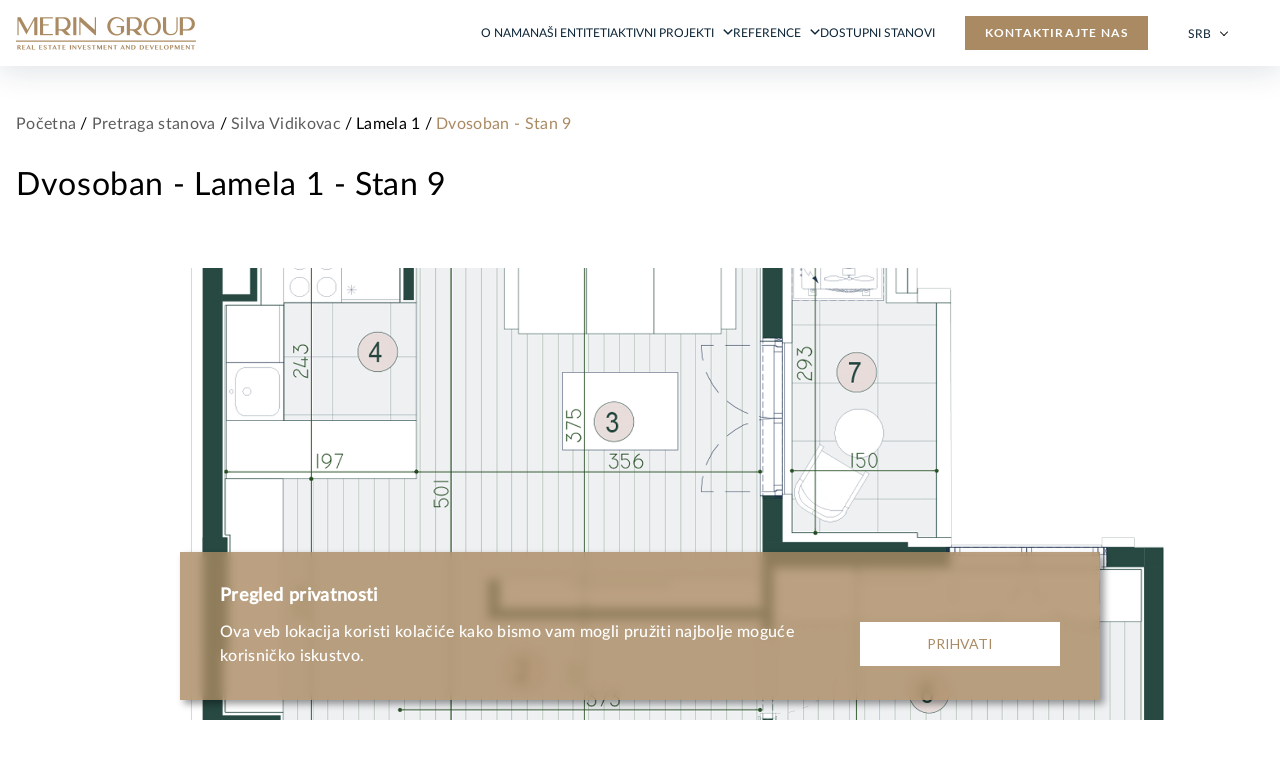

--- FILE ---
content_type: text/html; charset=UTF-8
request_url: https://merin.rs/sr/apartments/silva-vidikovac/lamela-1/stan-9/
body_size: 205817
content:
<!DOCTYPE html>
<html lang="sr-RS">

<head>
    
    <!-- Meta Pixel Code -->
    <script>
    !function(f,b,e,v,n,t,s)
    {if(f.fbq)return;n=f.fbq=function(){n.callMethod?
    n.callMethod.apply(n,arguments):n.queue.push(arguments)};
    if(!f._fbq)f._fbq=n;n.push=n;n.loaded=!0;n.version='2.0';
    n.queue=[];t=b.createElement(e);t.async=!0;
    t.src=v;s=b.getElementsByTagName(e)[0];
    s.parentNode.insertBefore(t,s)}(window, document,'script',
    'https://connect.facebook.net/en_US/fbevents.js');
    fbq('init', '896706132310973');
    fbq('track', 'PageView');
    </script>
    <noscript><img height="1" width="1" style="display:none"
    src="https://www.facebook.com/tr?id=896706132310973&ev=PageView&noscript=1"
    /></noscript>
    <!-- End Meta Pixel Code -->

    <!-- 1. Preconnect -->
    <link rel="dns-prefetch" href="https://merin.rs/sr/">
    <link rel="preconnect" href="https://merin.rs/sr/" crossorigin>
    <link rel="dns-prefetch" href="https://code.jquery.com">
    <link rel="preconnect" href="https://code.jquery.com" crossorigin>

    <!-- 2. Preload -->
    <link rel="preload" as="font" crossorigin="anonymous" href="https://merin.rs/wp-content/themes/merin-group-website/static/fonts/Lato-Regular.woff2"
        type="font/woff2">
    <link rel="preload" as="font" crossorigin="anonymous" href="https://merin.rs/wp-content/themes/merin-group-website/static/fonts/Lato-Medium.woff2" type="font/woff2">
    <link rel="preload" as="font" crossorigin="anonymous" href="https://merin.rs/wp-content/themes/merin-group-website/static/fonts/Lato-Bold.woff2" type="font/woff2">
    <link rel="preload" as="font" crossorigin="anonymous" href="https://merin.rs/wp-content/themes/merin-group-website/static/fonts/Lato-Semibold.woff2"
        type="font/woff2">

    <link rel="preload" as="font" crossorigin="anonymous" href="https://merin.rs/wp-content/themes/merin-group-website/static/fonts/EuclidFlex-Light.woff" type="font/woff">
    <link rel="preload" as="font" crossorigin="anonymous" href="https://merin.rs/wp-content/themes/merin-group-website/static/fonts/EuclidFlex-Regular.woff" type="font/woff">
    <link rel="preload" as="font" crossorigin="anonymous" href="https://merin.rs/wp-content/themes/merin-group-website/static/fonts/EuclidFlex-Bold.woff"
        type="font/woff">

        <link rel="preload" as="font" crossorigin="anonymous" href="https://merin.rs/wp-content/themes/merin-group-website/static/fonts/Domaine-sans.woff" type="font/woff">

    <link rel="preload" as="script" crossorigin="anonymous" href="https://code.jquery.com/jquery-3.5.1.min.js" />

    <!-- FONTS -->
    <style>
        @font-face {
            font-family: 'Lato-Bold';
            src: url("https://merin.rs/wp-content/themes/merin-group-website/static/fonts/Lato-Bold.woff2") format('woff2'),
                url("https://merin.rs/wp-content/themes/merin-group-website/static/fonts/Lato-Bold.woff") format('woff');
            font-style: normal;
            font-weight: normal;
            text-rendering: optimizeLegibility;
            font-display: swap;
        }

        @font-face {
            font-family: 'Lato-Medium';
            src: url("https://merin.rs/wp-content/themes/merin-group-website/static/fonts/Lato-Medium.woff2") format('woff2'),
                url("https://merin.rs/wp-content/themes/merin-group-website/static/fonts/Lato-Medium.woff") format('woff');
            font-style: normal;
            font-weight: normal;
            text-rendering: optimizeLegibility;
            font-display: swap;
        }

        @font-face {
            font-family: 'Lato-Regular';
            src: url("https://merin.rs/wp-content/themes/merin-group-website/static/fonts/Lato-Regular.woff2") format('woff2'),
                url("https://merin.rs/wp-content/themes/merin-group-website/static/fonts/Lato-Regular.woff") format('woff');
            font-style: normal;
            font-weight: normal;
            text-rendering: optimizeLegibility;
            font-display: swap;
        }

        @font-face {
            font-family: 'Lato-Semibold';
            src: url("https://merin.rs/wp-content/themes/merin-group-website/static/fonts/Lato-Semibold.woff2") format('woff2'),
                url("https://merin.rs/wp-content/themes/merin-group-website/static/fonts/Lato-Semibold.woff") format('woff');
            font-style: normal;
            font-weight: normal;
            text-rendering: optimizeLegibility;
            font-display: swap;
        }

        @font-face {
            font-family: 'PPFragment';
            src: url("https://merin.rs/wp-content/themes/merin-group-website/static/fonts/PPFragment-SerifRegular.woff2") format('woff2');
            font-style: normal;
            font-weight: normal;
            text-rendering: optimizeLegibility;
            font-display: swap;
        }

        @font-face {
            font-family: 'Domaine-sans';
            src: url("https://merin.rs/wp-content/themes/merin-group-website/static/fonts/Domaine-sans.woff") format('woff');
            font-style: normal;
            font-weight: normal;
            text-rendering: optimizeLegibility;
            font-display: swap;
        }

        @font-face {
            font-family: 'EuclidFlex-Light';
            src: url("https://merin.rs/wp-content/themes/merin-group-website/static/fonts/EuclidFlex-Light.woff") format('woff');
            font-style: normal;
            font-weight: normal;
            text-rendering: optimizeLegibility;
            font-display: swap;
        }

        @font-face {
            font-family: 'EuclidFlex-Regular';
            src: url("https://merin.rs/wp-content/themes/merin-group-website/static/fonts/EuclidFlex-Regular.woff") format('woff');
            font-style: normal;
            font-weight: normal;
            text-rendering: optimizeLegibility;
            font-display: swap;
        }

        @font-face {
            font-family: 'EuclidFlex-Bold';
            src: url("https://merin.rs/wp-content/themes/merin-group-website/static/fonts/EuclidFlex-Bold.woff") format('woff');
            font-style: normal;
            font-weight: normal;
            text-rendering: optimizeLegibility;
            font-display: swap;
        }

    </style>
    <!-- 3. CSS Variables -->
    <style>
        :root {
            --primary-color: #5a04e2;
        }
    </style>

    <meta charset="UTF-8">
    <title>  Silva Vidikovac &#8211; Lamela 1 &#8211; Stan 9</title>

    <!--  4. SEO, meta, icons, manifest, Open Grapth etc. -->
    <meta http-equiv="X-UA-Compatible" content="IE=edge">
    <meta name="author" content="CodeIT">

    <meta name="viewport" content="width=device-width, initial-scale=1, viewport-fit=cover">

    <meta name="msapplication-TileColor" content="#aa8a62">
    <meta name="theme-color" content="#aa8a62">
    <meta property="og:image" content="https://merin.rs/wp-content/themes/merin-group-website/static/favicon/share-image.png">

    <meta name="apple-mobile-web-app-capable" content="yes" />
    <meta name="apple-mobile-web-app-title" content="CodeIT" />

    <meta name="apple-mobile-web-app-status-bar-style" content="black" />
    <link rel="apple-touch-icon" sizes="180x180" href="https://merin.rs/wp-content/themes/merin-group-website/static/favicon/apple-touch-icon.png">
    <link rel="icon" type="image/png" sizes="32x32" href="https://merin.rs/wp-content/themes/merin-group-website/static/favicon/favicon-32x32.png">
    <link rel="icon" type="image/png" sizes="16x16" href="https://merin.rs/wp-content/themes/merin-group-website/static/favicon/favicon-16x16.png">
    <link rel="manifest" href="https://merin.rs/wp-content/themes/merin-group-website/static/favicon/site.webmanifest">
    <link rel="mask-icon" href="https://merin.rs/wp-content/themes/merin-group-website/static/favicon/safari-pinned-tab.svg" color="#091d2b">
    <meta name="msapplication-TileColor" content="#091d2b">
    <meta name="theme-color" content="#091d2b">

    <!-- 5. Critical CSS  -->
    <style>
        a,abbr,address,article,aside,audio,b,blockquote,body,canvas,caption,cite,code,dd,del,details,dfn,div,dl,dt,em,fieldset,figcaption,figure,footer,form,h1,h2,h3,h4,h5,h6,header,html,i,iframe,img,ins,kbd,label,legend,li,mark,menu,nav,object,ol,p,pre,q,samp,section,small,span,strong,sub,summary,sup,table,tbody,td,tfoot,th,thead,time,tr,ul,var,video{background-color:transparent;border:0;font-size:100%;margin:0;outline:0;padding:0;vertical-align:baseline}*,:after,:before{-webkit-tap-highlight-color:rgba(0,0,0,0);-webkit-box-sizing:border-box;box-sizing:border-box;outline:none}body,html{-webkit-text-size-adjust:none;-webkit-font-smoothing:antialiased;-moz-osx-font-smoothing:grayscale;-webkit-overflow-scrolling:touch;-ms-overflow-style:none;line-height:1;overscroll-behavior-y:none;padding:env(safe-area-inset);width:100%}img,main,video{display:block}img,video{border-style:none;height:auto;width:100%}img:active,img:focus,video:active,video:focus{-webkit-box-shadow:none;box-shadow:none;outline:none}ol,ul{-webkit-margin-before:0;-webkit-margin-after:0;-webkit-padding-start:0;margin-block-end:0;margin-block-start:0;padding-inline-start:0}li{list-style:none}article,aside,details,figcaption,figure,footer,header,menu,nav,section{display:block}blockquote,q{quotes:none}del{text-decoration:line-through}abbr[title],dfn[title]{border-bottom:1px dotted;cursor:help}table{border-collapse:collapse;border-spacing:0}input,select{vertical-align:middle}ol,ul{list-style-type:none}b,strong{font-weight:bolder}button{-webkit-appearance:none;border-radius:0;-webkit-box-shadow:none;box-shadow:none;cursor:pointer;outline:0;padding:0;pointer-events:auto}h1,h2,h3,h4,h5,h6{font-weight:400}sub,sup{font-size:75%;line-height:0;position:relative;vertical-align:baseline}sub{bottom:-.25em}sup{top:-.5em}[hidden]{display:none}label{margin:0}input,select,textarea{-webkit-padding-start:0;-webkit-margin-start:0;-webkit-border-horizontal-spacing:0;-moz-appearance:none;appearance:none;-webkit-appearance:none;background:transparent;border:none;border-radius:0;color:currentColor;display:block;font-size:inherit;height:100%;line-height:1;margin:0;outline:none;outline-offset:0;resize:none;text-indent:0;width:100%;z-index:1}input:active,input:focus,select:active,select:focus,textarea:active,textarea:focus{-webkit-box-shadow:none!important;box-shadow:none!important;outline:none!important}input::-ms-clear,input::-ms-reveal,select::-ms-clear,select::-ms-reveal,textarea::-ms-clear,textarea::-ms-reveal{display:none}input[type=number]::-webkit-inner-spin-button,input[type=number]::-webkit-outer-spin-button{-webkit-appearance:none;margin:0}input[type=number]{-moz-appearance:textfield}[type=button],[type=reset],[type=submit],button{-webkit-appearance:button;background:none;border:none;color:inherit;font-family:inherit;font-size:inherit;font-weight:inherit;outline:none}html{background-color:#fff;color:#000;font-family:Lato-Regular;font-size:16px;font-weight:400;line-height:1.2;min-height:100vh;scroll-behavior:smooth;width:100vw}html.loading *,html.loading :after,html.loading :before{pointer-events:none!important}html.overflow-hidden{overflow:hidden}[data-anim]{opacity:0}::-moz-selection{background:#0c2537;color:#fff}::selection{background:#0c2537;color:#fff}a{text-decoration:none}body{overflow-x:hidden}.main,main{margin:auto;max-width:1920px}@media(min-width:1900px){html{font-size:16px}}.h1,.h2,.h3,.h4,.h5,.h6,h1,h2,h3,h4,h5,h6{color:#000;font-family:Lato-Bold;letter-spacing:.02em}p{font-family:Lato-Medium;font-size:1rem;letter-spacing:.02em;line-height:1.5}@media(max-width:767.98px){p{font-size:.875rem;line-height:1.7142857143}}p a{display:inline}.h1,.h1 *,h1,h1 *{font-family:Lato-Semibold;font-size:3rem;letter-spacing:.02em;line-height:1.0416666667}@media(min-width:1200px){.h1,.h1 *,h1,h1 *{font-size:4rem;line-height:1.09375}}@media(max-width:767.98px){.h1,.h1 *,h1,h1 *{font-size:2rem;line-height:1.25}}.h2,.h2 *,h2,h2 *{font-family:Lato-Semibold;font-size:2rem;letter-spacing:.02em;line-height:1.25}@media(min-width:1200px){.h2,.h2 *,h2,h2 *{font-size:3rem;line-height:1.3333333333}}.h3,.h3 *,h3,h3 *{font-family:Lato-Regular;font-size:1.5rem;letter-spacing:.02em;line-height:1.3333333333}@media(min-width:1200px){.h3,.h3 *,h3,h3 *{font-size:2rem;line-height:1.1875}}.h4,.h4 *,h4,h4 *{font-family:Lato-Regular;font-size:1.25rem;letter-spacing:.02em;line-height:1.2}@media(min-width:1200px){.h4,.h4 *,h4,h4 *{font-size:1.5rem;line-height:1.3333333333}}.h5,.h5 *,h5,h5 *{font-family:Lato-Medium;font-size:.75rem;letter-spacing:.02em;line-height:1.6666666667}@media(min-width:768px){.h5,.h5 *,h5,h5 *{font-size:.75rem;line-height:1.6666666667}}.h6,.h6 *,h6,h6 *{font-family:Lato-Bold;font-size:1.125rem;line-height:1.3333333333}@media(min-width:768px){.h6,.h6 *,h6,h6 *{font-size:1.125rem;line-height:1.3333333333}}.subheading,.subheading *{font-family:Lato-Medium;font-size:2rem;letter-spacing:.02em;line-height:1.1875}.display-1,.display-2,.display-3,.display-4,.display-5,.display-6{color:#000;font-family:Lato-Regular;line-height:1.25}.display-1,.display-1 *{font-size:3rem;font-weight:400;letter-spacing:.02em;line-height:1.0416666667}@media(min-width:1200px){.display-1,.display-1 *{font-size:4rem;line-height:1.09375}}@media(max-width:767.98px){.display-1,.display-1 *{font-size:2rem;line-height:1.25}}.display-2,.display-2 *{font-size:2.5rem;letter-spacing:.02em}@media(min-width:1200px){.display-2,.display-2 *{font-size:3rem;line-height:1.3333333333}}@media(max-width:767.98px){.display-2,.display-2 *{font-size:2rem;line-height:1.25}}.display-3,.display-3 *{font-size:1.5rem}.display-4,.display-4 *{font-size:3.5rem}.display-5,.display-5 *{font-size:3rem}.display-6,.display-6 *{font-size:2.5rem}.u-p-large{font-size:1.3125rem}.u-p-medium{font-size:1.25rem;line-height:1.5}.u-p-small,.u-p-small *{font-size:.8125rem}.u-fw-300{font-weight:300}.u-fw-400{font-weight:400}.u-fw-500{font-weight:500}.u-fw-600{font-weight:600}.u-fw-700{font-weight:700}.u-uppercase{text-transform:uppercase}.u-text-center{text-align:center}.mb-1{margin-bottom:.625rem}.mb-2{margin-bottom:1.875rem}.container{margin:0 auto;padding:0 1rem;width:100%}@media(min-width:1350px){.container{padding:0 6.944vw}}@media(min-width:1200px){.container--small{padding:0 14.02vw}}.loader{background:#fff;height:100%;left:0;position:fixed;top:0;width:100%;z-index:99999999}.loader.hide{opacity:0;visibility:hidden}.loader.hide,.loader.show{-webkit-transition:opacity .25s;transition:opacity .25s}.loader.show{opacity:1;visibility:visible}.nav-menu{-webkit-box-align:center;-ms-flex-align:center;align-items:center;display:-webkit-box;display:-ms-flexbox;display:flex;height:100%}@media(max-width:1199.98px){.nav-menu{display:block;height:auto;padding-bottom:0;padding-top:1.875rem;width:100%}}.nav-menu__list{-webkit-box-align:center;-ms-flex-align:center;align-items:center;display:-webkit-box;display:-ms-flexbox;display:flex;gap:0 1.875rem;height:100%;margin-right:1.875rem;-webkit-transition:.2s cubic-bezier(.25,.46,.45,.94);transition:.2s cubic-bezier(.25,.46,.45,.94)}@media(max-width:1199.98px){.nav-menu__list{-webkit-box-orient:vertical;-webkit-box-direction:normal;-webkit-box-align:start;-ms-flex-align:start;-webkit-box-pack:start;-ms-flex-pack:start;align-items:flex-start;-ms-flex-direction:column;flex-direction:column;justify-content:flex-start;padding:1rem 0 1.875rem;width:100%}}.nav-menu__list-item{-webkit-box-align:center;-ms-flex-align:center;align-items:center;display:-webkit-inline-box;display:-ms-inline-flexbox;display:inline-flex;height:100%;position:relative}@media(max-width:1199.98px){.nav-menu__list-item{display:block;height:auto;width:100%}.nav-menu__list-item:not(:last-child){border-bottom:.5px solid #ced3d7}}.nav-menu__list-item.active .nav-menu__link-item{font-family:Lato-Regular}.nav-menu__list-item--dropdown.open{z-index:999}.nav-menu__list-item--dropdown.open .nav-menu__dropdown{opacity:1;pointer-events:auto;-webkit-transform:translateY(0);transform:translateY(0)}.nav-menu .mobile{display:none}@media(max-width:1199.98px){.nav-menu .mobile{display:block}}.nav-menu .wpml-ls-display{padding-left:.3125rem}.nav-menu__link-item,.nav-menu__link-item a{color:#0c2537;display:inline-block;font-family:Lato-Regular;font-size:.75rem;line-height:1.1666666667;position:relative;text-transform:uppercase;-webkit-transition:.2s cubic-bezier(.25,.46,.45,.94);transition:.2s cubic-bezier(.25,.46,.45,.94);width:100%}@media(max-width:1199.98px){.nav-menu__link-item,.nav-menu__link-item a{-webkit-box-align:center;-ms-flex-align:center;-webkit-box-pack:start;-ms-flex-pack:start;align-items:center;color:#4d4d4d;display:-webkit-box;display:-ms-flexbox;display:flex;font-family:Lato-Regular;font-size:1.25rem;font-weight:500;justify-content:flex-start;line-height:1.2;padding:.75rem 0}}.nav-menu__link-item a svg,.nav-menu__link-item svg{height:.625rem;margin-left:.375rem;-webkit-transform:scaleY(1);transform:scaleY(1);-webkit-transition:.2s cubic-bezier(.25,.46,.45,.94);transition:.2s cubic-bezier(.25,.46,.45,.94);width:.625rem}@media(max-width:1199.98px){.nav-menu__link-item a svg,.nav-menu__link-item svg{height:.5rem;margin:auto;width:1rem}.nav-menu__link-item .active svg,.nav-menu__link-item a .active svg{-webkit-transform:scaleY(-1);transform:scaleY(-1)}}@media(hover:hover)and (pointer:fine){.nav-menu__link-item a:hover,.nav-menu__link-item:hover{color:#aa8a62}}@media (-ms-high-contrast:active),(-ms-high-contrast:none){.nav-menu__link-item a:hover,.nav-menu__link-item:hover{color:#aa8a62}}.nav-menu__link-item a{display:inline;padding:0}@media(max-width:1199.98px){.nav-menu__dropdown-mobile-trigger{-webkit-box-align:center;-ms-flex-align:center;-webkit-box-pack:center;-ms-flex-pack:center;align-items:center;border-radius:.125rem;display:-webkit-box;display:-ms-flexbox;display:flex;height:1.875rem;justify-content:center;margin-left:auto;margin-right:.9375rem;width:1.875rem}}.nav-menu__dropdown{-webkit-box-orient:vertical;-webkit-box-direction:normal;background:#fff;border-radius:.5rem;-webkit-box-shadow:0 0 .625rem rgba(0,0,0,.12);box-shadow:0 0 .625rem rgba(0,0,0,.12);display:-webkit-box;display:-ms-flexbox;display:flex;-ms-flex-direction:column;flex-direction:column;left:-1.125rem;margin-top:-15px;min-width:16.875rem;opacity:0;padding:.5rem 0;pointer-events:none;position:absolute;top:100%;-webkit-transition:.2s cubic-bezier(.25,.46,.45,.94);transition:.2s cubic-bezier(.25,.46,.45,.94)}@media(max-width:1199.98px){.nav-menu__dropdown{-webkit-box-shadow:none;box-shadow:none;display:none;margin-top:0;opacity:1;padding-top:.5rem;pointer-events:auto;position:relative;top:auto;-webkit-transform:none;transform:none;-webkit-transition:none;transition:none}}.nav-menu__dropdown a{color:#677782;display:block;font-size:.875rem;-webkit-transition:.2s cubic-bezier(.25,.46,.45,.94);transition:.2s cubic-bezier(.25,.46,.45,.94)}@media(max-width:1199.98px){.nav-menu__dropdown a{font-size:1.25rem}}@media(hover:hover)and (pointer:fine){.nav-menu__dropdown a:hover{background-color:hsla(210,8%,95%,.5);color:#000}}@media (-ms-high-contrast:active),(-ms-high-contrast:none){.nav-menu__dropdown a:hover{background-color:hsla(210,8%,95%,.5);color:#000}}.nav-menu__dropdown a:last-child,.nav-menu__dropdown a:not(:last-child){padding:1rem 2rem}.nav-menu__dropdown>.nav-menu__link-item{-webkit-box-align:center;-ms-flex-align:center;-webkit-box-pack:justify;-ms-flex-pack:justify;align-items:center;display:-webkit-box;display:-ms-flexbox;display:flex;justify-content:space-between;padding:0 1.25rem 1.125rem}@media(max-width:1199.98px){.nav-menu__dropdown>.nav-menu__link-item{-ms-flex-wrap:wrap;flex-wrap:wrap;padding-right:0}}.nav-menu__dropdown>.nav-menu__link-item>a{padding:0}@media(max-width:1199.98px){.nav-menu__dropdown>.nav-menu__link-item>a{width:auto}.nav-menu__dropdown>.nav-menu__link-item .nav-menu__dropdown-mobile-trigger{margin-right:0}}.nav-menu__dropdown>.nav-menu__link-item .nav-menu__dropdown-mobile-trigger svg{-webkit-transform:rotate(-90deg);transform:rotate(-90deg)}@media(max-width:1199.98px){.nav-menu__dropdown>.nav-menu__link-item .nav-menu__dropdown-mobile-trigger svg{-webkit-transform:rotate(0deg);transform:rotate(0deg)}}.nav-menu__dropdown>.nav-menu__link-item .nav-menu__dropdown-mobile-trigger svg path{fill:#000}.is-opened .nav-menu .btn--search-trigger,.is-opened .nav-menu .nav-menu__list{opacity:0}.hamburger{display:-webkit-box;display:-ms-flexbox;display:flex;display:none;pointer-events:auto;-webkit-transform-origin:center center;transform-origin:center center;-webkit-transition-duration:.15s;transition-duration:.15s;-webkit-transition-property:opacity,-webkit-filter;transition-property:opacity,-webkit-filter;transition-property:opacity,filter;transition-property:opacity,filter,-webkit-filter;-webkit-transition-timing-function:linear;transition-timing-function:linear}@media(max-width:1199.98px){.hamburger{display:block}}.hamburger__inner{cursor:pointer;display:block;height:1.5rem;-webkit-transform:rotate(0deg);transform:rotate(0deg);-webkit-transform-origin:center;transform-origin:center;-webkit-transition:all .3s ease 0s;transition:all .3s ease 0s;width:1.5rem;will-change:transform}.hamburger .line{border-radius:.1875rem;display:block;height:.1875rem;margin:auto auto .3125rem;width:1.125rem}.hamburger .line,.hamburger .line--1,.hamburger .line--3{background:#aa8a62;-webkit-transform-origin:center;transform-origin:center;-webkit-transition:all .2s ease 0s;transition:all .2s ease 0s}.hamburger.active .hamburger__inner{-webkit-transform:rotate(180deg);transform:rotate(180deg);-webkit-transition:all .3s ease 0s;transition:all .3s ease 0s}.hamburger.active .line--1,.hamburger.active .line--3{border-radius:0;height:.125rem;left:0;position:absolute;top:.6875rem;-webkit-transform-origin:center;transform-origin:center;-webkit-transition:all .2s ease 0s;transition:all .2s ease 0s;width:1.5rem}.hamburger.active .line--1{-webkit-transform:rotate(-45deg);transform:rotate(-45deg)}.hamburger.active .line--2{background:transparent}.hamburger.active .line--3{-webkit-transform:rotate(45deg);transform:rotate(45deg)}.header{background:hsla(0,0%,100%,.9);-webkit-box-shadow:0 4px 32px rgba(12,37,55,.15);box-shadow:0 4px 32px rgba(12,37,55,.15);left:0;position:fixed;top:0;-webkit-transition:.2s cubic-bezier(.25,.46,.45,.94);transition:.2s cubic-bezier(.25,.46,.45,.94);width:100%;z-index:999}.header .container{height:100%;position:relative;z-index:1}.header__inner{height:4.125rem;position:relative}.header__left{-webkit-box-flex:0;-ms-flex:0 0 11.25rem;flex:0 0 11.25rem;margin-right:5.625rem;position:relative;z-index:1}.header__logo{display:block;height:2.0625rem}.header__center{-webkit-box-align:center;-ms-flex-align:center;align-items:center;display:-webkit-box;display:-ms-flexbox;display:flex;height:100%;margin-left:auto}@media(max-width:1899.98px){.header__center{-webkit-box-pack:center;-ms-flex-pack:center;justify-content:center}}@media(max-width:1199.98px){.header__center{background:#fff;display:block;height:100vh;left:-1.5625rem;overflow-y:auto;padding:4.0625rem 10rem 2.5rem;pointer-events:none;position:absolute;top:0;-webkit-transform:translateX(-100%);transform:translateX(-100%);-webkit-transition:.2s cubic-bezier(.25,.46,.45,.94);transition:.2s cubic-bezier(.25,.46,.45,.94);width:100%;will-change:transform}}@media(max-width:1199.98px)and (max-width:767.98px){.header__center{padding:4.0625rem 6.25rem 2.5rem}}@media(max-width:1199.98px)and (max-width:566.98px){.header__center{padding:4.0625rem 1rem 2.5rem 1.5rem}}@media(max-width:1199.98px){.header__center .desktop-language-switcher{display:none}}.header__center .mobile-language-switcher{display:none;margin:20px auto 0;max-width:90px}.header__center .mobile-language-switcher .active{color:#aa8a62}@media(max-width:1199.98px){.header__center .mobile-language-switcher{-webkit-box-align:center;-ms-flex-align:center;-webkit-box-pack:center;-ms-flex-pack:center;align-items:center;display:-webkit-box;display:-ms-flexbox;display:flex;justify-content:center}.open .header__center .btn--small{height:2.75rem;margin:auto}.open .header__center .btn--small .btn__text{font-size:1.25rem;font-weight:700;line-height:1.2}.open .header__center{pointer-events:auto;-webkit-transform:translateX(0);transform:translateX(0);width:calc(100% + 2.8125rem)}}.header__social{display:none}@media(max-width:1199.98px){.header__social{display:block;padding-top:1.5rem;text-align:center}}.header__social svg{color:rgba(56,62,66,.7)}.header__copyright{color:rgba(56,62,66,.5);display:none;font-size:.75rem;letter-spacing:.02em;line-height:1.1666666667}@media(max-width:1199.98px){.header__copyright{display:block;padding-top:1.5rem;text-align:center}}.header__cta{display:-webkit-box;display:-ms-flexbox;display:flex}.header .wpml-ls-legacy-dropdown{background:transparent;margin-left:10px;padding:20px;width:auto}.header .wpml-ls-legacy-dropdown ul{list-style-type:none}.header .wpml-ls-legacy-dropdown ul li a{background:hsla(0,0%,100%,.9);border:none;color:#0c2537;display:inline-block;font-family:Lato-Regular;font-size:.75rem;line-height:1.1666666667}.header .wpml-ls-current-language,.header .wpml-ls-current-language a,.header .wpml-ls-legacy-dropdown,.header .wpml-ls-legacy-dropdown a{background:transparent!important}.header .wpml-ls-legacy-dropdown .wpml-ls-current-language:hover>a,.header .wpml-ls-legacy-dropdown a:focus,.header .wpml-ls-legacy-dropdown a:hover{background:transparent;border:none;color:#000}.header .wpml-ls-legacy-dropdown .wpml-ls-sub-menu{background:#fff;border-radius:3px;border-top:none;padding:10px;-webkit-transition:.2s cubic-bezier(.25,.46,.45,.94);transition:.2s cubic-bezier(.25,.46,.45,.94)}@media(hover:hover)and (pointer:fine){.header .wpml-ls-legacy-dropdown .wpml-ls-sub-menu:hover{background:#fff}}@media (-ms-high-contrast:active),(-ms-high-contrast:none){.header .wpml-ls-legacy-dropdown .wpml-ls-sub-menu:hover{background:#fff}}.header .wpml-ls-legacy-dropdown a.wpml-ls-item-toggle:after{border-color:#000;border-style:solid;border-width:.12em .12em 0 0;content:"";display:inline-block;height:.5em;left:10px;position:relative;top:-4px;-webkit-transform:rotate(135deg);transform:rotate(135deg);vertical-align:middle;width:.5em}@media(max-width:1440.98px){.header .wpml-ls-legacy-dropdown a.wpml-ls-item-toggle:after{top:-1px}}.header .wpml-ls-native{-webkit-transition:.2s cubic-bezier(.25,.46,.45,.94);transition:.2s cubic-bezier(.25,.46,.45,.94)}@media(hover:hover)and (pointer:fine){.header .wpml-ls-native:hover{color:#aa8a62}}@media (-ms-high-contrast:active),(-ms-high-contrast:none){.header .wpml-ls-native:hover{color:#aa8a62}}.header .wpml-ls-sub-menu .wpml-ls-native{color:#677782}@media(hover:hover)and (pointer:fine){.header .wpml-ls-sub-menu .wpml-ls-native:hover{opacity:.7}}@media (-ms-high-contrast:active),(-ms-high-contrast:none){.header .wpml-ls-sub-menu .wpml-ls-native:hover{opacity:.7}}.header .wpml-ls-link{display:-webkit-inline-box;display:-ms-inline-flexbox;display:inline-flex}.u-disabled{pointer-events:none!important}.u-overflow-hidden{overflow:hidden!important}.u-no-select{-webkit-touch-callout:none;-webkit-user-select:none;-moz-user-select:none;-ms-user-select:none;user-select:none}.u-c-primary{color:#0c2537}.u-d-flex{display:-webkit-box;display:-ms-flexbox;display:flex}.u-align-center{-webkit-box-align:center;-ms-flex-align:center;align-items:center}.u-align-end{-webkit-box-align:end;-ms-flex-align:end;align-items:flex-end}.u-justify-between{-webkit-box-pack:justify;-ms-flex-pack:justify;justify-content:space-between}.u-justify-center{-webkit-box-pack:center;-ms-flex-pack:center;justify-content:center}.u-flex-wrap{-ms-flex-wrap:wrap;flex-wrap:wrap}.text-content h1,.text-content h2,.text-content h3,.text-content h4,.text-content h5,.text-content h6{margin:1.875rem 0 .625rem}.text-content ol,.text-content p,.text-content ul{margin:.625rem 0}.text-content p+ol,.text-content p+ul{margin-top:-.3125rem}@media(min-width:768px){.text-content p+ol,.text-content p+ul{margin-top:-.8125rem}}.text-content figure{margin:1.25rem 0}@media(min-width:768px){.text-content figure{margin:2.5rem 0}}.text-content ol,.text-content ul{padding:0;text-align:left}.text-content ol li,.text-content ul li{margin:.625rem 0;padding-left:1em;position:relative}@media(min-width:768px){.text-content ol li,.text-content ul li{margin:.9375rem 0}}.text-content ol li ol,.text-content ol li ul,.text-content ul li ol,.text-content ul li ul{margin-top:.625rem!important}@media(min-width:768px){.text-content ol li ol,.text-content ol li ul,.text-content ul li ol,.text-content ul li ul{margin-top:.9375rem!important}}.text-content ul li:before{color:inherit;content:"•";display:block;font-size:.75em;font-style:inherit;font-weight:inherit;left:0;line-height:inherit;position:absolute;top:.15em}.text-content ul li li:before{content:"◦"}.text-content ol{counter-reset:li}.text-content ol li:before{content:counter(li,decimal) ".";counter-increment:li;display:block;font-size:inherit;font-style:inherit;font-weight:inherit;left:0;position:absolute;top:0}.text-content ol li li:before{content:counter(li,decimal) ")"}.text-content blockquote{line-height:1.46;margin:1.625rem 0;padding-bottom:1.25rem;position:relative}@media(min-width:768px){.text-content blockquote{font-size:1.5rem;margin:3.375rem 0;padding-left:5.625rem}}.text-content blockquote p{font-family:inherit;font-size:inherit;line-height:inherit;margin:0}.text-content blockquote:before{content:"";display:block;height:.6875rem;width:3.375rem}@media(max-width:767.98px){.text-content blockquote:before{margin-bottom:.625rem}}@media(min-width:768px){.text-content blockquote:before{left:0;position:absolute;top:.375em}}.text-content blockquote:after{background:currentColor;content:"";height:.125rem;left:0;position:absolute;top:100%;width:100%}@media(min-width:768px){.text-content blockquote:after{left:5.625rem;width:calc(100% - 5.625rem)}.text-content figure{-webkit-box-align:start;-ms-flex-align:start;align-items:flex-start;display:-webkit-box;display:-ms-flexbox;display:flex}}.text-content figure figcaption{color:currentColor;font-size:.75rem;margin:.5rem 0 0;text-align:center;white-space:nowrap!important}@media(min-width:768px){.text-content figure figcaption{font-size:.875rem;margin:0 0 0 .5rem;text-align:left;text-orientation:mixed;-webkit-writing-mode:vertical-rl;-ms-writing-mode:tb-rl;writing-mode:vertical-rl}}.text-content hr{-webkit-margin-before:0;-webkit-margin-after:0;background:currentColor;border:none!important;height:.0625rem;margin-block-end:0;margin-block-start:0;max-width:100%!important;opacity:.4}.text-content table{border-collapse:collapse;white-space:nowrap;width:100%}@media(max-width:767.98px){.text-content table{font-size:.875rem}}.text-content table thead{background:rgba(0,0,0,.1)}.text-content table,.text-content table td,.text-content table th{border:.0625rem solid}.text-content table td,.text-content table th{padding:.625rem .5rem}@media(min-width:768px){.text-content table td,.text-content table th{padding:.625rem 1.25rem}}.text-content audio{cursor:auto}.text-content audio::-webkit-media-controls-panel{background:#fff}.text-content blockquote:first-child,.text-content figure:first-child,.text-content h1:first-child,.text-content h2:first-child,.text-content h3:first-child,.text-content h4:first-child,.text-content h5:first-child,.text-content h6:first-child,.text-content li:first-child,.text-content ol:first-child,.text-content p:first-child,.text-content ul:first-child{margin-top:0}.text-content blockquote:last-child,.text-content figure:last-child,.text-content h1:last-child,.text-content h2:last-child,.text-content h3:last-child,.text-content h4:last-child,.text-content h5:last-child,.text-content h6:last-child,.text-content li:last-child,.text-content ol:last-child,.text-content p:last-child,.text-content ul:last-child{margin-bottom:0}.c-bottom-controls{bottom:1.75rem;position:fixed;right:1.25rem;z-index:999}@media(min-width:1600px){.c-bottom-controls{right:1.667vw}}@media(max-width:767.98px){.c-bottom-controls{bottom:1.75rem;right:1rem}}.c-bottom-controls .btn-scroll-top{-webkit-box-align:center;-ms-flex-align:center;-webkit-box-pack:center;-ms-flex-pack:center;align-items:center;background-color:#aa8a62;-webkit-box-shadow:0 .1875rem .375rem rgba(0,0,0,.161);box-shadow:0 .1875rem .375rem rgba(0,0,0,.161);display:-webkit-box;display:-ms-flexbox;display:flex;height:3.75rem;justify-content:center;opacity:0;pointer-events:none;-webkit-transition:.2s cubic-bezier(.25,.46,.45,.94);transition:.2s cubic-bezier(.25,.46,.45,.94);visibility:hidden;width:3.75rem}@media(max-width:767.98px){.c-bottom-controls .btn-scroll-top{display:none}}.c-bottom-controls .btn-scroll-top.is-active{opacity:1;pointer-events:auto;visibility:visible}@media(max-width:767.98px){.c-bottom-controls .btn-scroll-top.is-active{display:-webkit-box;display:-ms-flexbox;display:flex}}.c-bottom-controls .btn-scroll-top svg{-webkit-transform-origin:center;transform-origin:center;width:auto}@media(max-width:767.98px){.c-bottom-controls .btn-scroll-top{height:2.5rem;right:1rem;width:2.5rem}}@media(hover:hover)and (pointer:fine){.c-bottom-controls .btn-scroll-top:hover{-webkit-transform:scale(1.1);transform:scale(1.1)}}@media (-ms-high-contrast:active),(-ms-high-contrast:none){.c-bottom-controls .btn-scroll-top:hover{-webkit-transform:scale(1.1);transform:scale(1.1)}}.c-bottom-controls .btn-search{-webkit-box-align:center;-ms-flex-align:center;-webkit-box-pack:center;-ms-flex-pack:center;align-items:center;background-color:#aa8a62;display:-webkit-box;display:-ms-flexbox;display:flex;height:3.75rem;justify-content:center;margin-bottom:.625rem;opacity:0;pointer-events:none;-webkit-transition:.2s cubic-bezier(.25,.46,.45,.94);transition:.2s cubic-bezier(.25,.46,.45,.94);visibility:hidden;width:3.75rem}@media(max-width:767.98px){.c-bottom-controls .btn-search{display:none;height:2.5rem;width:2.5rem}.page-template-home .c-bottom-controls .btn-search{display:none;opacity:1;pointer-events:auto;visibility:visible}}.c-bottom-controls .btn-search.is-active{display:none;opacity:1;pointer-events:auto;visibility:visible}.c-bottom-controls .btn-search svg{-webkit-transform-origin:center;transform-origin:center;width:auto}@media(hover:hover)and (pointer:fine){.c-bottom-controls .btn-search:hover{-webkit-transform:scale(1.1);transform:scale(1.1)}}@media (-ms-high-contrast:active),(-ms-high-contrast:none){.c-bottom-controls .btn-search:hover{-webkit-transform:scale(1.1);transform:scale(1.1)}}.c-bottom-controls .btn-tel{-webkit-box-pack:center;-ms-flex-pack:center;-webkit-box-align:center;-ms-flex-align:center;align-items:center;background-color:#aa8a62;display:none;height:3.75rem;justify-content:center;margin-bottom:.625rem;opacity:0;pointer-events:none;-webkit-transition:.2s cubic-bezier(.25,.46,.45,.94);transition:.2s cubic-bezier(.25,.46,.45,.94);visibility:hidden;width:3.75rem}@media(max-width:767.98px){.c-bottom-controls .btn-tel{height:2.5rem;width:2.5rem}}.c-bottom-controls .btn-tel.is-active{opacity:1;pointer-events:auto;visibility:visible}@media(max-width:767.98px){.page-template-home .c-bottom-controls .btn-tel.is-active{display:-webkit-box;display:-ms-flexbox;display:flex;opacity:1;pointer-events:auto;visibility:visible}.c-bottom-controls .btn-tel.is-active{display:-webkit-box;display:-ms-flexbox;display:flex}}.c-bottom-controls .btn-tel svg{-webkit-transform-origin:center;transform-origin:center;width:auto}@media(hover:hover)and (pointer:fine){.c-bottom-controls .btn-tel:hover{-webkit-transform:scale(1.1);transform:scale(1.1)}}@media (-ms-high-contrast:active),(-ms-high-contrast:none){.c-bottom-controls .btn-tel:hover{-webkit-transform:scale(1.1);transform:scale(1.1)}}    </style>

    <!-- 6. Global styles -->
    <link rel="stylesheet" href="https://merin.rs/wp-content/themes/merin-group-website/static/dist/vendor.css?v=1747339268" media="none" onload="media='all'">

    <!-- 7. Global scripts -->
    <script>
        const windowHeight = () => { document.documentElement.style.setProperty("--window-height",`${window.innerHeight}px`) };
        window.addEventListener('resize', () => { window.innerWidth>window.innerHeight && windowHeight() });
        windowHeight();

        window.staticURL = 'https://merin.rs/wp-content/themes/merin-group-website/static/';
        window.apiUrl = 'https://merin.rs/sr//wp-json/api/v1';
    </script>

    <script defer src="https://cdnjs.cloudflare.com/ajax/libs/gsap/3.6.1/gsap.min.js"></script>
    <script defer src="https://cdnjs.cloudflare.com/ajax/libs/gsap/3.9.0/ScrollTrigger.min.js"></script>

    <script defer src="https://code.jquery.com/jquery-3.5.1.min.js" crossorigin="anonymous"></script>
    <script defer src="https://merin.rs/wp-content/themes/merin-group-website/static/dist/main.js?v=1747339269"></script>
    <script defer src="https://merin.rs/wp-content/themes/merin-group-website/static/dist/vendor.js?v=1747339269"></script>


    <!-- 7. Prerender -->
<link rel="dns-prefetch" href="https://cdn.jsdelivr.net">
<link rel="preconnect" href="https://cdn.jsdelivr.net" crossorigin>

<link rel="preload" as="style" href="https://cdn.jsdelivr.net/npm/@splidejs/splide@4.1.4/dist/css/splide-core.min.css">
<link rel="preload" as="style" href="https://merin.rs/wp-content/themes/merin-group-website/static/dist/apartment.css">
<link rel="preload" as="script" href="https://cdn.jsdelivr.net/npm/@splidejs/splide@4.1.4/dist/js/splide.min.js">
<link rel="preload" as="script" href="https://merin.rs/wp-content/themes/merin-group-website/static/dist/apartment.js">

<link rel="stylesheet" href="https://cdn.jsdelivr.net/npm/@splidejs/splide@4.1.4/dist/css/splide-core.min.css" media="none" onload="if(media!='all')media='all'"/>
<link rel="stylesheet" href="https://merin.rs/wp-content/themes/merin-group-website/static/dist/apartment.css" media="all">

<script defer src="https://cdn.jsdelivr.net/npm/@splidejs/splide@4.1.4/dist/js/splide.min.js"></script>
<script defer src="https://merin.rs/wp-content/themes/merin-group-website/static/dist/apartment.js"></script>

<title>Silva Vidikovac &#8211; Lamela 1 &#8211; Stan 9 &#8211; Merin Group</title>
<meta name='robots' content='max-image-preview:large' />
<link rel="alternate" hreflang="en" href="https://merin.rs/apartments/silva-vidikovac/bay-1/apartment-9/" />
<link rel="alternate" hreflang="sr" href="https://merin.rs/sr/apartments/silva-vidikovac/lamela-1/stan-9/" />
<link rel="alternate" hreflang="x-default" href="https://merin.rs/apartments/silva-vidikovac/bay-1/apartment-9/" />

<!-- Google Tag Manager by PYS -->
<script data-cfasync="false" data-pagespeed-no-defer>
	var pys_datalayer_name = "dataLayer";
	window.dataLayer = window.dataLayer || [];</script> 
<!-- End Google Tag Manager by PYS --><link rel='dns-prefetch' href='//cdn.jsdelivr.net' />
<link rel='dns-prefetch' href='//stackpath.bootstrapcdn.com' />
<link rel="alternate" title="oEmbed (JSON)" type="application/json+oembed" href="https://merin.rs/sr/wp-json/oembed/1.0/embed?url=https%3A%2F%2Fmerin.rs%2Fsr%2Fapartments%2Fsilva-vidikovac%2Flamela-1%2Fstan-9%2F" />
<link rel="alternate" title="oEmbed (XML)" type="text/xml+oembed" href="https://merin.rs/sr/wp-json/oembed/1.0/embed?url=https%3A%2F%2Fmerin.rs%2Fsr%2Fapartments%2Fsilva-vidikovac%2Flamela-1%2Fstan-9%2F&#038;format=xml" />
<style id='wp-img-auto-sizes-contain-inline-css' type='text/css'>
img:is([sizes=auto i],[sizes^="auto," i]){contain-intrinsic-size:3000px 1500px}
/*# sourceURL=wp-img-auto-sizes-contain-inline-css */
</style>
<link rel='stylesheet' id='wp-block-library-css' href='https://merin.rs/wp-includes/css/dist/block-library/style.min.css?ver=f72e438881c574b937cade3d48fc7528' type='text/css' media='all' />
<style id='global-styles-inline-css' type='text/css'>
:root{--wp--preset--aspect-ratio--square: 1;--wp--preset--aspect-ratio--4-3: 4/3;--wp--preset--aspect-ratio--3-4: 3/4;--wp--preset--aspect-ratio--3-2: 3/2;--wp--preset--aspect-ratio--2-3: 2/3;--wp--preset--aspect-ratio--16-9: 16/9;--wp--preset--aspect-ratio--9-16: 9/16;--wp--preset--color--black: #000000;--wp--preset--color--cyan-bluish-gray: #abb8c3;--wp--preset--color--white: #ffffff;--wp--preset--color--pale-pink: #f78da7;--wp--preset--color--vivid-red: #cf2e2e;--wp--preset--color--luminous-vivid-orange: #ff6900;--wp--preset--color--luminous-vivid-amber: #fcb900;--wp--preset--color--light-green-cyan: #7bdcb5;--wp--preset--color--vivid-green-cyan: #00d084;--wp--preset--color--pale-cyan-blue: #8ed1fc;--wp--preset--color--vivid-cyan-blue: #0693e3;--wp--preset--color--vivid-purple: #9b51e0;--wp--preset--gradient--vivid-cyan-blue-to-vivid-purple: linear-gradient(135deg,rgb(6,147,227) 0%,rgb(155,81,224) 100%);--wp--preset--gradient--light-green-cyan-to-vivid-green-cyan: linear-gradient(135deg,rgb(122,220,180) 0%,rgb(0,208,130) 100%);--wp--preset--gradient--luminous-vivid-amber-to-luminous-vivid-orange: linear-gradient(135deg,rgb(252,185,0) 0%,rgb(255,105,0) 100%);--wp--preset--gradient--luminous-vivid-orange-to-vivid-red: linear-gradient(135deg,rgb(255,105,0) 0%,rgb(207,46,46) 100%);--wp--preset--gradient--very-light-gray-to-cyan-bluish-gray: linear-gradient(135deg,rgb(238,238,238) 0%,rgb(169,184,195) 100%);--wp--preset--gradient--cool-to-warm-spectrum: linear-gradient(135deg,rgb(74,234,220) 0%,rgb(151,120,209) 20%,rgb(207,42,186) 40%,rgb(238,44,130) 60%,rgb(251,105,98) 80%,rgb(254,248,76) 100%);--wp--preset--gradient--blush-light-purple: linear-gradient(135deg,rgb(255,206,236) 0%,rgb(152,150,240) 100%);--wp--preset--gradient--blush-bordeaux: linear-gradient(135deg,rgb(254,205,165) 0%,rgb(254,45,45) 50%,rgb(107,0,62) 100%);--wp--preset--gradient--luminous-dusk: linear-gradient(135deg,rgb(255,203,112) 0%,rgb(199,81,192) 50%,rgb(65,88,208) 100%);--wp--preset--gradient--pale-ocean: linear-gradient(135deg,rgb(255,245,203) 0%,rgb(182,227,212) 50%,rgb(51,167,181) 100%);--wp--preset--gradient--electric-grass: linear-gradient(135deg,rgb(202,248,128) 0%,rgb(113,206,126) 100%);--wp--preset--gradient--midnight: linear-gradient(135deg,rgb(2,3,129) 0%,rgb(40,116,252) 100%);--wp--preset--font-size--small: 13px;--wp--preset--font-size--medium: 20px;--wp--preset--font-size--large: 36px;--wp--preset--font-size--x-large: 42px;--wp--preset--spacing--20: 0.44rem;--wp--preset--spacing--30: 0.67rem;--wp--preset--spacing--40: 1rem;--wp--preset--spacing--50: 1.5rem;--wp--preset--spacing--60: 2.25rem;--wp--preset--spacing--70: 3.38rem;--wp--preset--spacing--80: 5.06rem;--wp--preset--shadow--natural: 6px 6px 9px rgba(0, 0, 0, 0.2);--wp--preset--shadow--deep: 12px 12px 50px rgba(0, 0, 0, 0.4);--wp--preset--shadow--sharp: 6px 6px 0px rgba(0, 0, 0, 0.2);--wp--preset--shadow--outlined: 6px 6px 0px -3px rgb(255, 255, 255), 6px 6px rgb(0, 0, 0);--wp--preset--shadow--crisp: 6px 6px 0px rgb(0, 0, 0);}:where(.is-layout-flex){gap: 0.5em;}:where(.is-layout-grid){gap: 0.5em;}body .is-layout-flex{display: flex;}.is-layout-flex{flex-wrap: wrap;align-items: center;}.is-layout-flex > :is(*, div){margin: 0;}body .is-layout-grid{display: grid;}.is-layout-grid > :is(*, div){margin: 0;}:where(.wp-block-columns.is-layout-flex){gap: 2em;}:where(.wp-block-columns.is-layout-grid){gap: 2em;}:where(.wp-block-post-template.is-layout-flex){gap: 1.25em;}:where(.wp-block-post-template.is-layout-grid){gap: 1.25em;}.has-black-color{color: var(--wp--preset--color--black) !important;}.has-cyan-bluish-gray-color{color: var(--wp--preset--color--cyan-bluish-gray) !important;}.has-white-color{color: var(--wp--preset--color--white) !important;}.has-pale-pink-color{color: var(--wp--preset--color--pale-pink) !important;}.has-vivid-red-color{color: var(--wp--preset--color--vivid-red) !important;}.has-luminous-vivid-orange-color{color: var(--wp--preset--color--luminous-vivid-orange) !important;}.has-luminous-vivid-amber-color{color: var(--wp--preset--color--luminous-vivid-amber) !important;}.has-light-green-cyan-color{color: var(--wp--preset--color--light-green-cyan) !important;}.has-vivid-green-cyan-color{color: var(--wp--preset--color--vivid-green-cyan) !important;}.has-pale-cyan-blue-color{color: var(--wp--preset--color--pale-cyan-blue) !important;}.has-vivid-cyan-blue-color{color: var(--wp--preset--color--vivid-cyan-blue) !important;}.has-vivid-purple-color{color: var(--wp--preset--color--vivid-purple) !important;}.has-black-background-color{background-color: var(--wp--preset--color--black) !important;}.has-cyan-bluish-gray-background-color{background-color: var(--wp--preset--color--cyan-bluish-gray) !important;}.has-white-background-color{background-color: var(--wp--preset--color--white) !important;}.has-pale-pink-background-color{background-color: var(--wp--preset--color--pale-pink) !important;}.has-vivid-red-background-color{background-color: var(--wp--preset--color--vivid-red) !important;}.has-luminous-vivid-orange-background-color{background-color: var(--wp--preset--color--luminous-vivid-orange) !important;}.has-luminous-vivid-amber-background-color{background-color: var(--wp--preset--color--luminous-vivid-amber) !important;}.has-light-green-cyan-background-color{background-color: var(--wp--preset--color--light-green-cyan) !important;}.has-vivid-green-cyan-background-color{background-color: var(--wp--preset--color--vivid-green-cyan) !important;}.has-pale-cyan-blue-background-color{background-color: var(--wp--preset--color--pale-cyan-blue) !important;}.has-vivid-cyan-blue-background-color{background-color: var(--wp--preset--color--vivid-cyan-blue) !important;}.has-vivid-purple-background-color{background-color: var(--wp--preset--color--vivid-purple) !important;}.has-black-border-color{border-color: var(--wp--preset--color--black) !important;}.has-cyan-bluish-gray-border-color{border-color: var(--wp--preset--color--cyan-bluish-gray) !important;}.has-white-border-color{border-color: var(--wp--preset--color--white) !important;}.has-pale-pink-border-color{border-color: var(--wp--preset--color--pale-pink) !important;}.has-vivid-red-border-color{border-color: var(--wp--preset--color--vivid-red) !important;}.has-luminous-vivid-orange-border-color{border-color: var(--wp--preset--color--luminous-vivid-orange) !important;}.has-luminous-vivid-amber-border-color{border-color: var(--wp--preset--color--luminous-vivid-amber) !important;}.has-light-green-cyan-border-color{border-color: var(--wp--preset--color--light-green-cyan) !important;}.has-vivid-green-cyan-border-color{border-color: var(--wp--preset--color--vivid-green-cyan) !important;}.has-pale-cyan-blue-border-color{border-color: var(--wp--preset--color--pale-cyan-blue) !important;}.has-vivid-cyan-blue-border-color{border-color: var(--wp--preset--color--vivid-cyan-blue) !important;}.has-vivid-purple-border-color{border-color: var(--wp--preset--color--vivid-purple) !important;}.has-vivid-cyan-blue-to-vivid-purple-gradient-background{background: var(--wp--preset--gradient--vivid-cyan-blue-to-vivid-purple) !important;}.has-light-green-cyan-to-vivid-green-cyan-gradient-background{background: var(--wp--preset--gradient--light-green-cyan-to-vivid-green-cyan) !important;}.has-luminous-vivid-amber-to-luminous-vivid-orange-gradient-background{background: var(--wp--preset--gradient--luminous-vivid-amber-to-luminous-vivid-orange) !important;}.has-luminous-vivid-orange-to-vivid-red-gradient-background{background: var(--wp--preset--gradient--luminous-vivid-orange-to-vivid-red) !important;}.has-very-light-gray-to-cyan-bluish-gray-gradient-background{background: var(--wp--preset--gradient--very-light-gray-to-cyan-bluish-gray) !important;}.has-cool-to-warm-spectrum-gradient-background{background: var(--wp--preset--gradient--cool-to-warm-spectrum) !important;}.has-blush-light-purple-gradient-background{background: var(--wp--preset--gradient--blush-light-purple) !important;}.has-blush-bordeaux-gradient-background{background: var(--wp--preset--gradient--blush-bordeaux) !important;}.has-luminous-dusk-gradient-background{background: var(--wp--preset--gradient--luminous-dusk) !important;}.has-pale-ocean-gradient-background{background: var(--wp--preset--gradient--pale-ocean) !important;}.has-electric-grass-gradient-background{background: var(--wp--preset--gradient--electric-grass) !important;}.has-midnight-gradient-background{background: var(--wp--preset--gradient--midnight) !important;}.has-small-font-size{font-size: var(--wp--preset--font-size--small) !important;}.has-medium-font-size{font-size: var(--wp--preset--font-size--medium) !important;}.has-large-font-size{font-size: var(--wp--preset--font-size--large) !important;}.has-x-large-font-size{font-size: var(--wp--preset--font-size--x-large) !important;}
/*# sourceURL=global-styles-inline-css */
</style>

<style id='classic-theme-styles-inline-css' type='text/css'>
/*! This file is auto-generated */
.wp-block-button__link{color:#fff;background-color:#32373c;border-radius:9999px;box-shadow:none;text-decoration:none;padding:calc(.667em + 2px) calc(1.333em + 2px);font-size:1.125em}.wp-block-file__button{background:#32373c;color:#fff;text-decoration:none}
/*# sourceURL=/wp-includes/css/classic-themes.min.css */
</style>
<link rel='stylesheet' id='wpml-blocks-css' href='https://merin.rs/wp-content/plugins/sitepress-multilingual-cms/dist/css/blocks/styles.css?ver=4.6.3' type='text/css' media='all' />
<link rel='stylesheet' id='contact-form-7-css' href='https://merin.rs/wp-content/plugins/contact-form-7/includes/css/styles.css?ver=6.0' type='text/css' media='all' />
<link rel='stylesheet' id='slick-css-css' href='https://cdn.jsdelivr.net/npm/slick-carousel@1.8.1/slick/slick.css?ver=f72e438881c574b937cade3d48fc7528' type='text/css' media='all' />
<link rel='stylesheet' id='mp2web-style-css' href='https://merin.rs/wp-content/plugins/mp2web/assets/css/mp2web-style.css?ver=250515-200353' type='text/css' media='all' />
<link rel='stylesheet' id='nouislider-css-css' href='https://cdn.jsdelivr.net/npm/nouislider/distribute/nouislider.min.css?ver=f72e438881c574b937cade3d48fc7528' type='text/css' media='all' />
<link rel='stylesheet' id='wpcf7-redirect-script-frontend-css' href='https://merin.rs/wp-content/plugins/wpcf7-redirect/build/css/wpcf7-redirect-frontend.min.css?ver=1.1' type='text/css' media='all' />
<link rel='stylesheet' id='wpml-legacy-dropdown-0-css' href='//merin.rs/wp-content/plugins/sitepress-multilingual-cms/templates/language-switchers/legacy-dropdown/style.min.css?ver=1' type='text/css' media='all' />
<script type="text/javascript" src="https://merin.rs/wp-includes/js/jquery/jquery.min.js?ver=3.7.1" id="jquery-core-js"></script>
<script type="text/javascript" src="https://merin.rs/wp-includes/js/jquery/jquery-migrate.min.js?ver=3.4.1" id="jquery-migrate-js"></script>
<script type="text/javascript" id="wpml-cookie-js-extra">
/* <![CDATA[ */
var wpml_cookies = {"wp-wpml_current_language":{"value":"sr","expires":1,"path":"/"}};
var wpml_cookies = {"wp-wpml_current_language":{"value":"sr","expires":1,"path":"/"}};
//# sourceURL=wpml-cookie-js-extra
/* ]]> */
</script>
<script type="text/javascript" src="https://merin.rs/wp-content/plugins/sitepress-multilingual-cms/res/js/cookies/language-cookie.js?ver=4.6.3" id="wpml-cookie-js"></script>
<script type="text/javascript" id="cookie-law-info-js-extra">
/* <![CDATA[ */
var _ckyConfig = {"_ipData":[],"_assetsURL":"https://merin.rs/wp-content/plugins/cookie-law-info/lite/frontend/images/","_publicURL":"https://merin.rs","_expiry":"365","_categories":[{"name":"Necessary","slug":"necessary","isNecessary":true,"ccpaDoNotSell":true,"cookies":[],"active":true,"defaultConsent":{"gdpr":true,"ccpa":true}},{"name":"Functional","slug":"functional","isNecessary":false,"ccpaDoNotSell":true,"cookies":[],"active":true,"defaultConsent":{"gdpr":false,"ccpa":false}},{"name":"Analytics","slug":"analytics","isNecessary":false,"ccpaDoNotSell":true,"cookies":[],"active":true,"defaultConsent":{"gdpr":false,"ccpa":false}},{"name":"Performance","slug":"performance","isNecessary":false,"ccpaDoNotSell":true,"cookies":[],"active":true,"defaultConsent":{"gdpr":false,"ccpa":false}},{"name":"Advertisement","slug":"advertisement","isNecessary":false,"ccpaDoNotSell":true,"cookies":[],"active":true,"defaultConsent":{"gdpr":false,"ccpa":false}}],"_activeLaw":"gdpr","_rootDomain":"","_block":"1","_showBanner":"1","_bannerConfig":{"settings":{"type":"banner","preferenceCenterType":"popup","position":"bottom","applicableLaw":"gdpr"},"behaviours":{"reloadBannerOnAccept":false,"loadAnalyticsByDefault":false,"animations":{"onLoad":"animate","onHide":"sticky"}},"config":{"revisitConsent":{"status":false,"tag":"revisit-consent","position":"bottom-left","meta":{"url":"#"},"styles":{"background-color":"#0056A7"},"elements":{"title":{"type":"text","tag":"revisit-consent-title","status":true,"styles":{"color":"#0056a7"}}}},"preferenceCenter":{"toggle":{"status":true,"tag":"detail-category-toggle","type":"toggle","states":{"active":{"styles":{"background-color":"#1863DC"}},"inactive":{"styles":{"background-color":"#D0D5D2"}}}}},"categoryPreview":{"status":false,"toggle":{"status":true,"tag":"detail-category-preview-toggle","type":"toggle","states":{"active":{"styles":{"background-color":"#1863DC"}},"inactive":{"styles":{"background-color":"#D0D5D2"}}}}},"videoPlaceholder":{"status":true,"styles":{"background-color":"#000000","border-color":"#000000","color":"#ffffff"}},"readMore":{"status":false,"tag":"readmore-button","type":"link","meta":{"noFollow":true,"newTab":true},"styles":{"color":"#1863DC","background-color":"transparent","border-color":"transparent"}},"auditTable":{"status":false},"optOption":{"status":true,"toggle":{"status":true,"tag":"optout-option-toggle","type":"toggle","states":{"active":{"styles":{"background-color":"#1863dc"}},"inactive":{"styles":{"background-color":"#FFFFFF"}}}}}}},"_version":"3.2.7","_logConsent":"1","_tags":[{"tag":"accept-button","styles":{"color":"#FFFFFF","background-color":"#aa8a62","border-color":"#aa8a62"}},{"tag":"reject-button","styles":{"color":"#1863DC","background-color":"transparent","border-color":"#1863DC"}},{"tag":"settings-button","styles":{"color":"#1863DC","background-color":"transparent","border-color":"#1863DC"}},{"tag":"readmore-button","styles":{"color":"#1863DC","background-color":"transparent","border-color":"transparent"}},{"tag":"donotsell-button","styles":{"color":"#1863DC","background-color":"transparent","border-color":"transparent"}},{"tag":"accept-button","styles":{"color":"#FFFFFF","background-color":"#aa8a62","border-color":"#aa8a62"}},{"tag":"revisit-consent","styles":{"background-color":"#0056A7"}}],"_shortCodes":[{"key":"cky_readmore","content":"\u003Ca href=\"#\" class=\"cky-policy\" aria-label=\"Cookie Policy\" target=\"_blank\" rel=\"noopener\" data-cky-tag=\"readmore-button\"\u003ECookie Policy\u003C/a\u003E","tag":"readmore-button","status":false,"attributes":{"rel":"nofollow","target":"_blank"}},{"key":"cky_show_desc","content":"\u003Cbutton class=\"cky-show-desc-btn\" data-cky-tag=\"show-desc-button\" aria-label=\"Show more\"\u003EShow more\u003C/button\u003E","tag":"show-desc-button","status":true,"attributes":[]},{"key":"cky_hide_desc","content":"\u003Cbutton class=\"cky-show-desc-btn\" data-cky-tag=\"hide-desc-button\" aria-label=\"Show less\"\u003EShow less\u003C/button\u003E","tag":"hide-desc-button","status":true,"attributes":[]},{"key":"cky_category_toggle_label","content":"[cky_{{status}}_category_label] [cky_preference_{{category_slug}}_title]","tag":"","status":true,"attributes":[]},{"key":"cky_enable_category_label","content":"Enable","tag":"","status":true,"attributes":[]},{"key":"cky_disable_category_label","content":"Disable","tag":"","status":true,"attributes":[]},{"key":"cky_video_placeholder","content":"\u003Cdiv class=\"video-placeholder-normal\" data-cky-tag=\"video-placeholder\" id=\"[UNIQUEID]\"\u003E\u003Cp class=\"video-placeholder-text-normal\" data-cky-tag=\"placeholder-title\"\u003EPlease accept cookies to access this content\u003C/p\u003E\u003C/div\u003E","tag":"","status":true,"attributes":[]},{"key":"cky_enable_optout_label","content":"Enable","tag":"","status":true,"attributes":[]},{"key":"cky_disable_optout_label","content":"Disable","tag":"","status":true,"attributes":[]},{"key":"cky_optout_toggle_label","content":"[cky_{{status}}_optout_label] [cky_optout_option_title]","tag":"","status":true,"attributes":[]},{"key":"cky_optout_option_title","content":"Do Not Sell or Share My Personal Information","tag":"","status":true,"attributes":[]},{"key":"cky_optout_close_label","content":"Close","tag":"","status":true,"attributes":[]}],"_rtl":"","_language":"sr","_providersToBlock":[]};
var _ckyStyles = {"css":".cky-overlay{background: #000000; opacity: 0.4; position: fixed; top: 0; left: 0; width: 100%; height: 100%; z-index: 99999999;}.cky-hide{display: none;}.cky-btn-revisit-wrapper{display: flex; align-items: center; justify-content: center; background: #0056a7; width: 45px; height: 45px; border-radius: 50%; position: fixed; z-index: 999999; cursor: pointer;}.cky-revisit-bottom-left{bottom: 15px; left: 15px;}.cky-revisit-bottom-right{bottom: 15px; right: 15px;}.cky-btn-revisit-wrapper .cky-btn-revisit{display: flex; align-items: center; justify-content: center; background: none; border: none; cursor: pointer; position: relative; margin: 0; padding: 0;}.cky-btn-revisit-wrapper .cky-btn-revisit img{max-width: fit-content; margin: 0; height: 30px; width: 30px;}.cky-revisit-bottom-left:hover::before{content: attr(data-tooltip); position: absolute; background: #4e4b66; color: #ffffff; left: calc(100% + 7px); font-size: 12px; line-height: 16px; width: max-content; padding: 4px 8px; border-radius: 4px;}.cky-revisit-bottom-left:hover::after{position: absolute; content: \"\"; border: 5px solid transparent; left: calc(100% + 2px); border-left-width: 0; border-right-color: #4e4b66;}.cky-revisit-bottom-right:hover::before{content: attr(data-tooltip); position: absolute; background: #4e4b66; color: #ffffff; right: calc(100% + 7px); font-size: 12px; line-height: 16px; width: max-content; padding: 4px 8px; border-radius: 4px;}.cky-revisit-bottom-right:hover::after{position: absolute; content: \"\"; border: 5px solid transparent; right: calc(100% + 2px); border-right-width: 0; border-left-color: #4e4b66;}.cky-revisit-hide{display: none;}.cky-consent-container{position: fixed; width: 100%; box-sizing: border-box; z-index: 9999999;}.cky-consent-container .cky-consent-bar{background: #ffffff; border: 1px solid; padding: 16.5px 24px; box-shadow: 0 -1px 10px 0 #acabab4d;}.cky-banner-bottom{bottom: 0; left: 0;}.cky-banner-top{top: 0; left: 0;}.cky-custom-brand-logo-wrapper .cky-custom-brand-logo{width: 100px; height: auto; margin: 0 0 12px 0;}.cky-notice .cky-title{color: #212121; font-weight: 700; font-size: 18px; line-height: 24px; margin: 0 0 12px 0;}.cky-notice-group{display: flex; justify-content: space-between; align-items: center; font-size: 14px; line-height: 24px; font-weight: 400;}.cky-notice-des *,.cky-preference-content-wrapper *,.cky-accordion-header-des *,.cky-gpc-wrapper .cky-gpc-desc *{font-size: 14px;}.cky-notice-des{color: #212121; font-size: 14px; line-height: 24px; font-weight: 400;}.cky-notice-des img{height: 25px; width: 25px;}.cky-consent-bar .cky-notice-des p,.cky-gpc-wrapper .cky-gpc-desc p,.cky-preference-body-wrapper .cky-preference-content-wrapper p,.cky-accordion-header-wrapper .cky-accordion-header-des p,.cky-cookie-des-table li div:last-child p{color: inherit; margin-top: 0; overflow-wrap: break-word;}.cky-notice-des P:last-child,.cky-preference-content-wrapper p:last-child,.cky-cookie-des-table li div:last-child p:last-child,.cky-gpc-wrapper .cky-gpc-desc p:last-child{margin-bottom: 0;}.cky-notice-des a.cky-policy,.cky-notice-des button.cky-policy{font-size: 14px; color: #1863dc; white-space: nowrap; cursor: pointer; background: transparent; border: 1px solid; text-decoration: underline;}.cky-notice-des button.cky-policy{padding: 0;}.cky-notice-des a.cky-policy:focus-visible,.cky-notice-des button.cky-policy:focus-visible,.cky-preference-content-wrapper .cky-show-desc-btn:focus-visible,.cky-accordion-header .cky-accordion-btn:focus-visible,.cky-preference-header .cky-btn-close:focus-visible,.cky-switch input[type=\"checkbox\"]:focus-visible,.cky-footer-wrapper a:focus-visible,.cky-btn:focus-visible{outline: 2px solid #1863dc; outline-offset: 2px;}.cky-btn:focus:not(:focus-visible),.cky-accordion-header .cky-accordion-btn:focus:not(:focus-visible),.cky-preference-content-wrapper .cky-show-desc-btn:focus:not(:focus-visible),.cky-btn-revisit-wrapper .cky-btn-revisit:focus:not(:focus-visible),.cky-preference-header .cky-btn-close:focus:not(:focus-visible),.cky-consent-bar .cky-banner-btn-close:focus:not(:focus-visible){outline: 0;}button.cky-show-desc-btn:not(:hover):not(:active){color: #1863dc; background: transparent;}button.cky-accordion-btn:not(:hover):not(:active),button.cky-banner-btn-close:not(:hover):not(:active),button.cky-btn-close:not(:hover):not(:active),button.cky-btn-revisit:not(:hover):not(:active){background: transparent;}.cky-consent-bar button:hover,.cky-modal.cky-modal-open button:hover,.cky-consent-bar button:focus,.cky-modal.cky-modal-open button:focus{text-decoration: none;}.cky-notice-btn-wrapper{display: flex; justify-content: center; align-items: center; margin-left: 15px;}.cky-notice-btn-wrapper .cky-btn{text-shadow: none; box-shadow: none;}.cky-btn{font-size: 14px; font-family: inherit; line-height: 24px; padding: 8px 27px; font-weight: 500; margin: 0 8px 0 0; border-radius: 2px; white-space: nowrap; cursor: pointer; text-align: center; text-transform: none; min-height: 0;}.cky-btn:hover{opacity: 0.8;}.cky-btn-customize{color: #1863dc; background: transparent; border: 2px solid #1863dc;}.cky-btn-reject{color: #1863dc; background: transparent; border: 2px solid #1863dc;}.cky-btn-accept{background: #1863dc; color: #ffffff; border: 2px solid #1863dc;}.cky-btn:last-child{margin-right: 0;}@media (max-width: 768px){.cky-notice-group{display: block;}.cky-notice-btn-wrapper{margin-left: 0;}.cky-notice-btn-wrapper .cky-btn{flex: auto; max-width: 100%; margin-top: 10px; white-space: unset;}}@media (max-width: 576px){.cky-notice-btn-wrapper{flex-direction: column;}.cky-custom-brand-logo-wrapper, .cky-notice .cky-title, .cky-notice-des, .cky-notice-btn-wrapper{padding: 0 28px;}.cky-consent-container .cky-consent-bar{padding: 16.5px 0;}.cky-notice-des{max-height: 40vh; overflow-y: scroll;}.cky-notice-btn-wrapper .cky-btn{width: 100%; padding: 8px; margin-right: 0;}.cky-notice-btn-wrapper .cky-btn-accept{order: 1;}.cky-notice-btn-wrapper .cky-btn-reject{order: 3;}.cky-notice-btn-wrapper .cky-btn-customize{order: 2;}}@media (max-width: 425px){.cky-custom-brand-logo-wrapper, .cky-notice .cky-title, .cky-notice-des, .cky-notice-btn-wrapper{padding: 0 24px;}.cky-notice-btn-wrapper{flex-direction: column;}.cky-btn{width: 100%; margin: 10px 0 0 0;}.cky-notice-btn-wrapper .cky-btn-customize{order: 2;}.cky-notice-btn-wrapper .cky-btn-reject{order: 3;}.cky-notice-btn-wrapper .cky-btn-accept{order: 1; margin-top: 16px;}}@media (max-width: 352px){.cky-notice .cky-title{font-size: 16px;}.cky-notice-des *{font-size: 12px;}.cky-notice-des, .cky-btn{font-size: 12px;}}.cky-modal.cky-modal-open{display: flex; visibility: visible; -webkit-transform: translate(-50%, -50%); -moz-transform: translate(-50%, -50%); -ms-transform: translate(-50%, -50%); -o-transform: translate(-50%, -50%); transform: translate(-50%, -50%); top: 50%; left: 50%; transition: all 1s ease;}.cky-modal{box-shadow: 0 32px 68px rgba(0, 0, 0, 0.3); margin: 0 auto; position: fixed; max-width: 100%; background: #ffffff; top: 50%; box-sizing: border-box; border-radius: 6px; z-index: 999999999; color: #212121; -webkit-transform: translate(-50%, 100%); -moz-transform: translate(-50%, 100%); -ms-transform: translate(-50%, 100%); -o-transform: translate(-50%, 100%); transform: translate(-50%, 100%); visibility: hidden; transition: all 0s ease;}.cky-preference-center{max-height: 79vh; overflow: hidden; width: 845px; overflow: hidden; flex: 1 1 0; display: flex; flex-direction: column; border-radius: 6px;}.cky-preference-header{display: flex; align-items: center; justify-content: space-between; padding: 22px 24px; border-bottom: 1px solid;}.cky-preference-header .cky-preference-title{font-size: 18px; font-weight: 700; line-height: 24px;}.cky-preference-header .cky-btn-close{margin: 0; cursor: pointer; vertical-align: middle; padding: 0; background: none; border: none; width: auto; height: auto; min-height: 0; line-height: 0; text-shadow: none; box-shadow: none;}.cky-preference-header .cky-btn-close img{margin: 0; height: 10px; width: 10px;}.cky-preference-body-wrapper{padding: 0 24px; flex: 1; overflow: auto; box-sizing: border-box;}.cky-preference-content-wrapper,.cky-gpc-wrapper .cky-gpc-desc{font-size: 14px; line-height: 24px; font-weight: 400; padding: 12px 0;}.cky-preference-content-wrapper{border-bottom: 1px solid;}.cky-preference-content-wrapper img{height: 25px; width: 25px;}.cky-preference-content-wrapper .cky-show-desc-btn{font-size: 14px; font-family: inherit; color: #1863dc; text-decoration: none; line-height: 24px; padding: 0; margin: 0; white-space: nowrap; cursor: pointer; background: transparent; border-color: transparent; text-transform: none; min-height: 0; text-shadow: none; box-shadow: none;}.cky-accordion-wrapper{margin-bottom: 10px;}.cky-accordion{border-bottom: 1px solid;}.cky-accordion:last-child{border-bottom: none;}.cky-accordion .cky-accordion-item{display: flex; margin-top: 10px;}.cky-accordion .cky-accordion-body{display: none;}.cky-accordion.cky-accordion-active .cky-accordion-body{display: block; padding: 0 22px; margin-bottom: 16px;}.cky-accordion-header-wrapper{cursor: pointer; width: 100%;}.cky-accordion-item .cky-accordion-header{display: flex; justify-content: space-between; align-items: center;}.cky-accordion-header .cky-accordion-btn{font-size: 16px; font-family: inherit; color: #212121; line-height: 24px; background: none; border: none; font-weight: 700; padding: 0; margin: 0; cursor: pointer; text-transform: none; min-height: 0; text-shadow: none; box-shadow: none;}.cky-accordion-header .cky-always-active{color: #008000; font-weight: 600; line-height: 24px; font-size: 14px;}.cky-accordion-header-des{font-size: 14px; line-height: 24px; margin: 10px 0 16px 0;}.cky-accordion-chevron{margin-right: 22px; position: relative; cursor: pointer;}.cky-accordion-chevron-hide{display: none;}.cky-accordion .cky-accordion-chevron i::before{content: \"\"; position: absolute; border-right: 1.4px solid; border-bottom: 1.4px solid; border-color: inherit; height: 6px; width: 6px; -webkit-transform: rotate(-45deg); -moz-transform: rotate(-45deg); -ms-transform: rotate(-45deg); -o-transform: rotate(-45deg); transform: rotate(-45deg); transition: all 0.2s ease-in-out; top: 8px;}.cky-accordion.cky-accordion-active .cky-accordion-chevron i::before{-webkit-transform: rotate(45deg); -moz-transform: rotate(45deg); -ms-transform: rotate(45deg); -o-transform: rotate(45deg); transform: rotate(45deg);}.cky-audit-table{background: #f4f4f4; border-radius: 6px;}.cky-audit-table .cky-empty-cookies-text{color: inherit; font-size: 12px; line-height: 24px; margin: 0; padding: 10px;}.cky-audit-table .cky-cookie-des-table{font-size: 12px; line-height: 24px; font-weight: normal; padding: 15px 10px; border-bottom: 1px solid; border-bottom-color: inherit; margin: 0;}.cky-audit-table .cky-cookie-des-table:last-child{border-bottom: none;}.cky-audit-table .cky-cookie-des-table li{list-style-type: none; display: flex; padding: 3px 0;}.cky-audit-table .cky-cookie-des-table li:first-child{padding-top: 0;}.cky-cookie-des-table li div:first-child{width: 100px; font-weight: 600; word-break: break-word; word-wrap: break-word;}.cky-cookie-des-table li div:last-child{flex: 1; word-break: break-word; word-wrap: break-word; margin-left: 8px;}.cky-footer-shadow{display: block; width: 100%; height: 40px; background: linear-gradient(180deg, rgba(255, 255, 255, 0) 0%, #ffffff 100%); position: absolute; bottom: calc(100% - 1px);}.cky-footer-wrapper{position: relative;}.cky-prefrence-btn-wrapper{display: flex; flex-wrap: wrap; align-items: center; justify-content: center; padding: 22px 24px; border-top: 1px solid;}.cky-prefrence-btn-wrapper .cky-btn{flex: auto; max-width: 100%; text-shadow: none; box-shadow: none;}.cky-btn-preferences{color: #1863dc; background: transparent; border: 2px solid #1863dc;}.cky-preference-header,.cky-preference-body-wrapper,.cky-preference-content-wrapper,.cky-accordion-wrapper,.cky-accordion,.cky-accordion-wrapper,.cky-footer-wrapper,.cky-prefrence-btn-wrapper{border-color: inherit;}@media (max-width: 845px){.cky-modal{max-width: calc(100% - 16px);}}@media (max-width: 576px){.cky-modal{max-width: 100%;}.cky-preference-center{max-height: 100vh;}.cky-prefrence-btn-wrapper{flex-direction: column;}.cky-accordion.cky-accordion-active .cky-accordion-body{padding-right: 0;}.cky-prefrence-btn-wrapper .cky-btn{width: 100%; margin: 10px 0 0 0;}.cky-prefrence-btn-wrapper .cky-btn-reject{order: 3;}.cky-prefrence-btn-wrapper .cky-btn-accept{order: 1; margin-top: 0;}.cky-prefrence-btn-wrapper .cky-btn-preferences{order: 2;}}@media (max-width: 425px){.cky-accordion-chevron{margin-right: 15px;}.cky-notice-btn-wrapper{margin-top: 0;}.cky-accordion.cky-accordion-active .cky-accordion-body{padding: 0 15px;}}@media (max-width: 352px){.cky-preference-header .cky-preference-title{font-size: 16px;}.cky-preference-header{padding: 16px 24px;}.cky-preference-content-wrapper *, .cky-accordion-header-des *{font-size: 12px;}.cky-preference-content-wrapper, .cky-preference-content-wrapper .cky-show-more, .cky-accordion-header .cky-always-active, .cky-accordion-header-des, .cky-preference-content-wrapper .cky-show-desc-btn, .cky-notice-des a.cky-policy{font-size: 12px;}.cky-accordion-header .cky-accordion-btn{font-size: 14px;}}.cky-switch{display: flex;}.cky-switch input[type=\"checkbox\"]{position: relative; width: 44px; height: 24px; margin: 0; background: #d0d5d2; -webkit-appearance: none; border-radius: 50px; cursor: pointer; outline: 0; border: none; top: 0;}.cky-switch input[type=\"checkbox\"]:checked{background: #1863dc;}.cky-switch input[type=\"checkbox\"]:before{position: absolute; content: \"\"; height: 20px; width: 20px; left: 2px; bottom: 2px; border-radius: 50%; background-color: white; -webkit-transition: 0.4s; transition: 0.4s; margin: 0;}.cky-switch input[type=\"checkbox\"]:after{display: none;}.cky-switch input[type=\"checkbox\"]:checked:before{-webkit-transform: translateX(20px); -ms-transform: translateX(20px); transform: translateX(20px);}@media (max-width: 425px){.cky-switch input[type=\"checkbox\"]{width: 38px; height: 21px;}.cky-switch input[type=\"checkbox\"]:before{height: 17px; width: 17px;}.cky-switch input[type=\"checkbox\"]:checked:before{-webkit-transform: translateX(17px); -ms-transform: translateX(17px); transform: translateX(17px);}}.cky-consent-bar .cky-banner-btn-close{position: absolute; right: 9px; top: 5px; background: none; border: none; cursor: pointer; padding: 0; margin: 0; min-height: 0; line-height: 0; height: auto; width: auto; text-shadow: none; box-shadow: none;}.cky-consent-bar .cky-banner-btn-close img{height: 9px; width: 9px; margin: 0;}.cky-notice-btn-wrapper .cky-btn-do-not-sell{font-size: 14px; line-height: 24px; padding: 6px 0; margin: 0; font-weight: 500; background: none; border-radius: 2px; border: none; cursor: pointer; text-align: left; color: #1863dc; background: transparent; border-color: transparent; box-shadow: none; text-shadow: none;}.cky-consent-bar .cky-banner-btn-close:focus-visible,.cky-notice-btn-wrapper .cky-btn-do-not-sell:focus-visible,.cky-opt-out-btn-wrapper .cky-btn:focus-visible,.cky-opt-out-checkbox-wrapper input[type=\"checkbox\"].cky-opt-out-checkbox:focus-visible{outline: 2px solid #1863dc; outline-offset: 2px;}@media (max-width: 768px){.cky-notice-btn-wrapper{margin-left: 0; margin-top: 10px; justify-content: left;}.cky-notice-btn-wrapper .cky-btn-do-not-sell{padding: 0;}}@media (max-width: 352px){.cky-notice-btn-wrapper .cky-btn-do-not-sell, .cky-notice-des a.cky-policy{font-size: 12px;}}.cky-opt-out-wrapper{padding: 12px 0;}.cky-opt-out-wrapper .cky-opt-out-checkbox-wrapper{display: flex; align-items: center;}.cky-opt-out-checkbox-wrapper .cky-opt-out-checkbox-label{font-size: 16px; font-weight: 700; line-height: 24px; margin: 0 0 0 12px; cursor: pointer;}.cky-opt-out-checkbox-wrapper input[type=\"checkbox\"].cky-opt-out-checkbox{background-color: #ffffff; border: 1px solid black; width: 20px; height: 18.5px; margin: 0; -webkit-appearance: none; position: relative; display: flex; align-items: center; justify-content: center; border-radius: 2px; cursor: pointer;}.cky-opt-out-checkbox-wrapper input[type=\"checkbox\"].cky-opt-out-checkbox:checked{background-color: #1863dc; border: none;}.cky-opt-out-checkbox-wrapper input[type=\"checkbox\"].cky-opt-out-checkbox:checked::after{left: 6px; bottom: 4px; width: 7px; height: 13px; border: solid #ffffff; border-width: 0 3px 3px 0; border-radius: 2px; -webkit-transform: rotate(45deg); -ms-transform: rotate(45deg); transform: rotate(45deg); content: \"\"; position: absolute; box-sizing: border-box;}.cky-opt-out-checkbox-wrapper.cky-disabled .cky-opt-out-checkbox-label,.cky-opt-out-checkbox-wrapper.cky-disabled input[type=\"checkbox\"].cky-opt-out-checkbox{cursor: no-drop;}.cky-gpc-wrapper{margin: 0 0 0 32px;}.cky-footer-wrapper .cky-opt-out-btn-wrapper{display: flex; flex-wrap: wrap; align-items: center; justify-content: center; padding: 22px 24px;}.cky-opt-out-btn-wrapper .cky-btn{flex: auto; max-width: 100%; text-shadow: none; box-shadow: none;}.cky-opt-out-btn-wrapper .cky-btn-cancel{border: 1px solid #dedfe0; background: transparent; color: #858585;}.cky-opt-out-btn-wrapper .cky-btn-confirm{background: #1863dc; color: #ffffff; border: 1px solid #1863dc;}@media (max-width: 352px){.cky-opt-out-checkbox-wrapper .cky-opt-out-checkbox-label{font-size: 14px;}.cky-gpc-wrapper .cky-gpc-desc, .cky-gpc-wrapper .cky-gpc-desc *{font-size: 12px;}.cky-opt-out-checkbox-wrapper input[type=\"checkbox\"].cky-opt-out-checkbox{width: 16px; height: 16px;}.cky-opt-out-checkbox-wrapper input[type=\"checkbox\"].cky-opt-out-checkbox:checked::after{left: 5px; bottom: 4px; width: 3px; height: 9px;}.cky-gpc-wrapper{margin: 0 0 0 28px;}}.video-placeholder-youtube{background-size: 100% 100%; background-position: center; background-repeat: no-repeat; background-color: #b2b0b059; position: relative; display: flex; align-items: center; justify-content: center; max-width: 100%;}.video-placeholder-text-youtube{text-align: center; align-items: center; padding: 10px 16px; background-color: #000000cc; color: #ffffff; border: 1px solid; border-radius: 2px; cursor: pointer;}.video-placeholder-normal{background-image: url(\"/wp-content/plugins/cookie-law-info/lite/frontend/images/placeholder.svg\"); background-size: 80px; background-position: center; background-repeat: no-repeat; background-color: #b2b0b059; position: relative; display: flex; align-items: flex-end; justify-content: center; max-width: 100%;}.video-placeholder-text-normal{align-items: center; padding: 10px 16px; text-align: center; border: 1px solid; border-radius: 2px; cursor: pointer;}.cky-rtl{direction: rtl; text-align: right;}.cky-rtl .cky-banner-btn-close{left: 9px; right: auto;}.cky-rtl .cky-notice-btn-wrapper .cky-btn:last-child{margin-right: 8px;}.cky-rtl .cky-notice-btn-wrapper .cky-btn:first-child{margin-right: 0;}.cky-rtl .cky-notice-btn-wrapper{margin-left: 0; margin-right: 15px;}.cky-rtl .cky-prefrence-btn-wrapper .cky-btn{margin-right: 8px;}.cky-rtl .cky-prefrence-btn-wrapper .cky-btn:first-child{margin-right: 0;}.cky-rtl .cky-accordion .cky-accordion-chevron i::before{border: none; border-left: 1.4px solid; border-top: 1.4px solid; left: 12px;}.cky-rtl .cky-accordion.cky-accordion-active .cky-accordion-chevron i::before{-webkit-transform: rotate(-135deg); -moz-transform: rotate(-135deg); -ms-transform: rotate(-135deg); -o-transform: rotate(-135deg); transform: rotate(-135deg);}@media (max-width: 768px){.cky-rtl .cky-notice-btn-wrapper{margin-right: 0;}}@media (max-width: 576px){.cky-rtl .cky-notice-btn-wrapper .cky-btn:last-child{margin-right: 0;}.cky-rtl .cky-prefrence-btn-wrapper .cky-btn{margin-right: 0;}.cky-rtl .cky-accordion.cky-accordion-active .cky-accordion-body{padding: 0 22px 0 0;}}@media (max-width: 425px){.cky-rtl .cky-accordion.cky-accordion-active .cky-accordion-body{padding: 0 15px 0 0;}}.cky-rtl .cky-opt-out-btn-wrapper .cky-btn{margin-right: 12px;}.cky-rtl .cky-opt-out-btn-wrapper .cky-btn:first-child{margin-right: 0;}.cky-rtl .cky-opt-out-checkbox-wrapper .cky-opt-out-checkbox-label{margin: 0 12px 0 0;}"};
//# sourceURL=cookie-law-info-js-extra
/* ]]> */
</script>
<script type="text/javascript" src="https://merin.rs/wp-content/plugins/cookie-law-info/lite/frontend/js/script.min.js?ver=3.2.7" id="cookie-law-info-js"></script>
<script type="text/javascript" src="//merin.rs/wp-content/plugins/sitepress-multilingual-cms/templates/language-switchers/legacy-dropdown/script.min.js?ver=1" id="wpml-legacy-dropdown-0-js"></script>
<script type="text/javascript" id="utils-js-extra">
/* <![CDATA[ */
var userSettings = {"url":"/","uid":"0","time":"1768872230","secure":"1"};
//# sourceURL=utils-js-extra
/* ]]> */
</script>
<script type="text/javascript" src="https://merin.rs/wp-includes/js/utils.min.js?ver=f72e438881c574b937cade3d48fc7528" id="utils-js"></script>
<link rel="https://api.w.org/" href="https://merin.rs/sr/wp-json/" /><link rel="alternate" title="JSON" type="application/json" href="https://merin.rs/sr/wp-json/wp/v2/apartment/20988" /><link rel="EditURI" type="application/rsd+xml" title="RSD" href="https://merin.rs/xmlrpc.php?rsd" />

<link rel="canonical" href="https://merin.rs/sr/apartments/silva-vidikovac/lamela-1/stan-9/" />
<link rel='shortlink' href='https://merin.rs/sr/?p=20988' />
<meta name="generator" content="WPML ver:4.6.3 stt:1,49;" />
<style id="cky-style-inline">[data-cky-tag]{visibility:hidden;}</style><meta name="cdp-version" content="1.4.9" /><!-- Google Tag Manager -->
<script>(function(w,d,s,l,i){w[l]=w[l]||[];w[l].push({'gtm.start':
new Date().getTime(),event:'gtm.js'});var f=d.getElementsByTagName(s)[0],
j=d.createElement(s),dl=l!='dataLayer'?'&l='+l:'';j.async=true;j.src=
'https://www.googletagmanager.com/gtm.js?id='+i+dl;f.parentNode.insertBefore(j,f);
})(window,document,'script','dataLayer','GTM-5XFJ6X96');</script>
<!-- End Google Tag Manager -->		<style type="text/css" id="wp-custom-css">
			.wpcf7 form.sent .wpcf7-response-output {
    color: orange;
}
div.cky-notice-btn-wrapper > button:hover{
	background-color:#c49f71 !Important;
	border-color:#c49f71 !Important;
}

.grecaptcha-badge {
	visibility:hidden;
}

.testimonial__content-text {
    -webkit-box-flex: 0;
    border-bottom: .5px solid #0c2537;
    -ms-flex: 0 0 19.375rem;
    flex: 1 0 19.375rem;
}		</style>
		
</head><body class="wp-singular apartment-template-default single single-apartment postid-20988 wp-theme-merin-group-website">

<div class="loader"></div>


<header class="header u-d-flex align-center js-nav" role="navigation">
    <div class="container">

        <div class="header__inner u-align-center u-d-flex u-justify-between">

            <div class="header__left">
                <a href="https://merin.rs/sr/" class="header__logo">
                    <img decoding="async" class="header__logo-desktop" src="https://merin.rs/wp-content/uploads/2023/06/merin-group-logo@2x.png"
                        alt="merin group">
                </a>
            </div>

            <div class="header__center">

                <nav class="nav-menu">

                    <ul class="nav-menu__list">
                        
                            
                                <li class="nav-menu__list-item">
                                    <a href="https://merin.rs/sr/o-nama/" class="nav-menu__link-item">
                                        O nama                                    </a>
                                </li>

                                                    
                            
                                <li class="nav-menu__list-item">
                                    <a href="https://merin.rs/sr/nasi-entiteti/" class="nav-menu__link-item">
                                        Naši entiteti                                    </a>
                                </li>

                                                    
                            
                                <li class="nav-menu__list-item nav-menu__list-item--dropdown js-nav-dropdown">
                                    <div class="nav-menu__link-item">
                                        <a href="https://merin.rs/sr/aktivni-projekti/">
                                            Aktivni projekti                                        </a>
                                        <button type="button"
                                            class="nav-menu__dropdown-mobile-trigger js-nav-dropdown-mobile-trigger">
                                            <svg xmlns="http://www.w3.org/2000/svg" width="8" height="5" viewBox="0 0 8 5" fill="none"><path stroke="#0C2537" stroke-linecap="square" d="m1 1 3 3 3-3"/></svg>                                        </button>
                                    </div>

                                    <div class="nav-menu__dropdown js-nav-dropdown-list">
                                                                                    <a href="https://merin.rs/sr/projekat/casa-verde/">
                                                Casa Verde                                            </a>
                                                                                    <a href="https://merin.rs/sr/projekat/silva-vidikovac/">
                                                Silva Vidikovac                                            </a>
                                                                                    <a href="https://merin.rs/sr/projekat/big-residences/">
                                                Big Residences                                            </a>
                                                                            </div>
                                </li>

                                                    
                            
                                <li class="nav-menu__list-item nav-menu__list-item--dropdown js-nav-dropdown">
                                    <div class="nav-menu__link-item">
                                        <a href="https://merin.rs/sr/reference/">
                                            Reference                                        </a>
                                        <button type="button"
                                            class="nav-menu__dropdown-mobile-trigger js-nav-dropdown-mobile-trigger">
                                            <svg xmlns="http://www.w3.org/2000/svg" width="8" height="5" viewBox="0 0 8 5" fill="none"><path stroke="#0C2537" stroke-linecap="square" d="m1 1 3 3 3-3"/></svg>                                        </button>
                                    </div>

                                    <div class="nav-menu__dropdown js-nav-dropdown-list">
                                                                                    <a href="https://merin.rs/sr/poslovni-projekti-reference/">
                                                Poslovni projekti reference                                            </a>
                                                                                    <a href="https://merin.rs/sr/stambeni-projekti-reference/">
                                                Stambeni projekti reference                                            </a>
                                                                            </div>
                                </li>

                                                    
                            
                                <li class="nav-menu__list-item">
                                    <a href="https://merin.rs/sr/stanovi/" class="nav-menu__link-item">
                                        Dostupni stanovi                                    </a>
                                </li>

                                                                        </ul>
                </nav>

                <div class="header__cta">
                    
  <a class="btn btn--gold btn--small "
                 href="https://merin.rs/sr/kontakt/">
    <span class="btn__text">
        Kontaktirajte nas            </span>
  </a>
                </div>
                <div class="desktop-language-switcher">
                    
<div
	 class="wpml-ls-statics-shortcode_actions wpml-ls wpml-ls-legacy-dropdown js-wpml-ls-legacy-dropdown">
	<ul>

		<li tabindex="0" class="wpml-ls-slot-shortcode_actions wpml-ls-item wpml-ls-item-sr wpml-ls-current-language wpml-ls-last-item wpml-ls-item-legacy-dropdown">
			<a href="#" class="js-wpml-ls-item-toggle wpml-ls-item-toggle">
                <span class="wpml-ls-native">SRB</span></a>

			<ul class="wpml-ls-sub-menu">
				
					<li class="wpml-ls-slot-shortcode_actions wpml-ls-item wpml-ls-item-en wpml-ls-first-item">
						<a href="https://merin.rs/apartments/silva-vidikovac/bay-1/apartment-9/" class="wpml-ls-link">
                            <span class="wpml-ls-native" lang="en">ENG</span></a>
					</li>

							</ul>

		</li>

	</ul>
</div>
                </div>

                    <div class="mobile-language-switcher"><li class="nav-menu__link-item"><span class="active">SRB</span><li style="padding: 0 10px;">/</li></li><li class="nav-menu__link-item"><a href="https://merin.rs/apartments/silva-vidikovac/bay-1/apartment-9/">ENG</a></li></div>
                <div class="header__social">
                    <a href="https://www.linkedin.com/company/merin-group/about/" target="_blank">
                        <svg xmlns="http://www.w3.org/2000/svg" class="icon-linkedin" width="22" height="22" viewBox="0 0 22 22" fill="none"><path fill="currentColor" fill-opacity=".7" d="M5.696 21.502V7.48H1.342v14.023h4.354ZM3.516 5.566c1.393 0 2.523-1.154 2.523-2.546a2.523 2.523 0 0 0-5.044 0c0 1.392 1.13 2.546 2.522 2.546Zm18.48 15.936H22V13.8c0-3.77-.81-6.672-5.218-6.672-2.118 0-3.539 1.163-4.12 2.265H12.6V7.479H8.424v14.023h4.35V14.56c0-1.83.347-3.597 2.612-3.597 2.23 0 2.264 2.087 2.264 3.714v6.826h4.345Z"/></svg>                    </a>
                </div>

                <div class="header__copyright">
                    <span>© 2023 Merin Group. Sva prava zadržana</span>
                </div>

            </div>

            <div class="header__right">

                <a href="javascript:void(0);" aria-label="Menu" class="hamburger js-hamburger">
                    <div class="hamburger__inner">
                        <span class="line line--1"></span>
                        <span class="line line--2"></span>
                        <span class="line line--3"></span>
                    </div>
                </a>

            </div>
        </div>

    </div>
</header>
    <main class="main">
        
<section class="type-hero" style="background-color: white;">
    <div class="container">
        <ul class="type-hero__breadcrumb" data-anim="opacity,y" data-anim-delay="0.50">
            <li><a href="https://merin.rs/sr/">Početna</a></li>
            <li><a href="https://merin.rs/sr//apartments/?project=Silva Vidikovac">Pretraga stanova</a></li>
            <li><a href="https://merin.rs/sr/projekat/silva-vidikovac/">Silva Vidikovac</a></li>
                            <li>Lamela 1</li>
                        <li>
                <a href="https://merin.rs/sr/apartments/silva-vidikovac/lamela-1/stan-9/">
                    Dvosoban -
                    Stan 9                </a>
            </li>
        </ul>

        <h3 class="h3" data-anim="opacity,y" data-anim-delay="0.70">
            Dvosoban -
            Lamela 1 - Stan 9                    </h3>

        <div class="type-hero__feature-image">
            
            <div style="width: 100%"" data-anim="opacity,y" data-anim-delay="0.90">
                <div class="media-wrapper">
                    <a href="https://merin.rs/wp-content/uploads/apartments-uploads/P-003585/plan_67f5e03864b7d5.25777640.png" data-fslightbox="plan">
                        

    <picture>
        
        <img style="object-fit: cover" class="u-image " loading='lazy' src="https://merin.rs/wp-content/uploads/apartments-uploads/P-003585/plan_67f5e03864b7d5.25777640.png" alt="" decoding="async" fetchpriority="low">
    </picture>
                    </a>
                </div>
            </div>
        </div>
    </div>
</section>

<div class="specifications" data-anim="opacity,y" data-anim-delay="0.70">
    <div class="container">

        <div class="specifications__surfaces">
            <div class="left">
                <div class="specifications__info">
                    
                    <p>Sprat:  <span>I sprat</span></p>

                    <p>Površina <span>53,54 m2</span></p>
                </div>
                                <div class="media-wrapper">
                    <a href="https://merin.rs/wp-content/uploads/apartments-uploads/P-003585/orientation_67f5e0370f2608.78863292.png" data-fslightbox="spec">
                        

    <picture>
        
        <img style="object-fit: contain" class="u-image " loading='lazy' src="https://merin.rs/wp-content/uploads/apartments-uploads/P-003585/orientation_67f5e0370f2608.78863292.png" alt="" decoding="async" fetchpriority="low">
    </picture>
                    </a>
                </div>
                            </div>
            <div class="right">
                <h4 class="h4">Tabela prostorija</h4>
                <table>
                    <tbody>
                                                    <tr>
                                <td>1.</td>
                                <td>Ulaz</td>
                                <td>3,41 m²</td>
                            </tr>
                                                    <tr>
                                <td>2.</td>
                                <td>Hodnik</td>
                                <td>3,12 m²</td>
                            </tr>
                                                    <tr>
                                <td>3.</td>
                                <td>Dnevna soba sa trpezarijom</td>
                                <td>19,14 m²</td>
                            </tr>
                                                    <tr>
                                <td>4.</td>
                                <td>Kuhinja</td>
                                <td>4,44 m²</td>
                            </tr>
                                                    <tr>
                                <td>5.</td>
                                <td>Kupatilo</td>
                                <td>5,62 m²</td>
                            </tr>
                                                    <tr>
                                <td>6.</td>
                                <td>Spavaća soba</td>
                                <td>13,7 m²</td>
                            </tr>
                                                    <tr>
                                <td>7.</td>
                                <td>Terasa</td>
                                <td>4,11 m²</td>
                            </tr>
                                            </tbody>

                    <tfoot>
                        <tr>
                        <td></td>
                        <td>Ukupno</td>
                        <td>53,54 m²</td>
                        </tr>
                    </tfoot>

                </table>

                <div class="specifications__cta">
                    
  <a class="btn btn--outline "
                 href="#get-in-touch">
    <span class="btn__text">
        Kontaktirajte nas            </span>
  </a>
                    
  <button type="button" class="btn
          js-popup-trigger "
        data-popup-trigger="newsletter">
    <span class="btn__text">
        Preuzmi brošuru            </span>
  </button>
                </div>
            </div>
        </div>
    </div>
</div>

            <section class="m-cards-grid m-cards-grid--apartment-grid" id="20988" data-anim="opacity,y" data-anim-delay="0.30">
                <div class="container">
                    <h3 class="h3">Pogledajte slične stanove</h3>
                    <div class="m-cards-grid__wrapper">
                        
<a href="https://merin.rs/sr/apartments/silva-vidikovac/lamela-6/stan-21/" class="c-card ">

    <div class="c-card__content" style="position: relative;">

        
        <div class="c-card__image">
            <div class="media-wrapper">
                

    <picture>
        
        <img style="object-fit: contain" class="u-image " loading='lazy' src="https://merin.rs/wp-content/uploads/apartments-uploads/P-003825/plan_67f5e119452840.04247420.png" alt="" decoding="async" fetchpriority="low">
    </picture>
            </div>
        </div>

        <div class="c-card__text">
            <div class="c-card__text--text-logo">
                <h4 class="h4">Petosoban - <br/>Lamela 6 - Stan 21</h4>
                <div class="c-card__logo">
                                    </div>


            </div>

            <div class="c-card__text-category">
                <ul class="c-card__text-category--list">
                                                            <li>
                        <span>
                            <svg xmlns="http://www.w3.org/2000/svg" viewBox="0 0 16 16" width="16" height="16" fill="none"><g fill="#AA8A62" ><path d="M6.335.21a.727.727 0 0 0-1.033 0L.21 5.303A.727.727 0 0 0 0 5.818v5.091a.727.727 0 0 0 .727.727H10.91a.727.727 0 0 0 .727-.727v-5.09a.728.728 0 0 0-.21-.517L6.334.21Zm3.847 9.972H1.455V6.116l4.363-4.363 4.364 4.363v4.066ZM15.273 10.182V1.455a.727.727 0 0 0 0-1.455h-1.455a.727.727 0 1 0 0 1.455v8.727a.727.727 0 1 0 0 1.454h1.455a.728.728 0 0 0 0-1.454ZM10.91 13.09a.727.727 0 0 0-.728.728H1.455a.727.727 0 1 0-1.455 0v1.455a.727.727 0 0 0 1.455 0h8.727a.727.727 0 0 0 1.454 0v-1.455a.727.727 0 0 0-.727-.727Z"/></g><defs><path fill="#fff" d="M0 0h16v16H0z"/></defs></svg>                            </span>
                            <p>165,22 m²</p>
                        </li>
                                                                                <li>
                        <svg xmlns="http://www.w3.org/2000/svg" viewBox="-4 0 24 12" width="24" height="12" fill="none"><path fill="#AA8A62" d="M14 6.123V.667a.667.667 0 0 0-1.333 0v.666H3.333V.667A.667.667 0 0 0 2 .667v5.456A2 2 0 0 0 .667 8v3.333a.667.667 0 1 0 1.333 0v-.666h12v.666a.667.667 0 1 0 1.333 0V8A2 2 0 0 0 14 6.123ZM12.667 6H12V4.667A.667.667 0 0 0 11.333 4H4.667A.667.667 0 0 0 4 4.667V6h-.667V2.667h9.334V6ZM5.333 6v-.667h2V6h-2Zm3.334-.667h2V6h-2v-.667ZM2 8a.667.667 0 0 1 .667-.667h10.666A.667.667 0 0 1 14 8v1.333H2V8Z"/></svg>                        <p>4 Spavaće sobe</p>
                        <span></span>
                    </li>
                                        </ul>
            </div>
            <p class="p">  </p>
        </div>

        <div class="c-card__cta">
            
  <button type="button" class="btn
           "
        >
    <span class="btn__text">
        Detalji o stanu            </span>
  </button>
        </div>

    </div>
</a>

<a href="https://merin.rs/sr/apartments/silva-vidikovac/lamela-5/stan-37/" class="c-card ">

    <div class="c-card__content" style="position: relative;">

        
        <div class="c-card__image">
            <div class="media-wrapper">
                

    <picture>
        
        <img style="object-fit: contain" class="u-image " loading='lazy' src="https://merin.rs/wp-content/uploads/apartments-uploads/P-003799/plan_67f5e1f75a1cc2.18663159.png" alt="" decoding="async" fetchpriority="low">
    </picture>
            </div>
        </div>

        <div class="c-card__text">
            <div class="c-card__text--text-logo">
                <h4 class="h4">Četvorosoban - <br/>Lamela 5 - Stan 37</h4>
                <div class="c-card__logo">
                                    </div>


            </div>

            <div class="c-card__text-category">
                <ul class="c-card__text-category--list">
                                                            <li>
                        <span>
                            <svg xmlns="http://www.w3.org/2000/svg" viewBox="0 0 16 16" width="16" height="16" fill="none"><g fill="#AA8A62" ><path d="M6.335.21a.727.727 0 0 0-1.033 0L.21 5.303A.727.727 0 0 0 0 5.818v5.091a.727.727 0 0 0 .727.727H10.91a.727.727 0 0 0 .727-.727v-5.09a.728.728 0 0 0-.21-.517L6.334.21Zm3.847 9.972H1.455V6.116l4.363-4.363 4.364 4.363v4.066ZM15.273 10.182V1.455a.727.727 0 0 0 0-1.455h-1.455a.727.727 0 1 0 0 1.455v8.727a.727.727 0 1 0 0 1.454h1.455a.728.728 0 0 0 0-1.454ZM10.91 13.09a.727.727 0 0 0-.728.728H1.455a.727.727 0 1 0-1.455 0v1.455a.727.727 0 0 0 1.455 0h8.727a.727.727 0 0 0 1.454 0v-1.455a.727.727 0 0 0-.727-.727Z"/></g><defs><path fill="#fff" d="M0 0h16v16H0z"/></defs></svg>                            </span>
                            <p>110,95 m²</p>
                        </li>
                                                                                <li>
                        <svg xmlns="http://www.w3.org/2000/svg" viewBox="-4 0 24 12" width="24" height="12" fill="none"><path fill="#AA8A62" d="M14 6.123V.667a.667.667 0 0 0-1.333 0v.666H3.333V.667A.667.667 0 0 0 2 .667v5.456A2 2 0 0 0 .667 8v3.333a.667.667 0 1 0 1.333 0v-.666h12v.666a.667.667 0 1 0 1.333 0V8A2 2 0 0 0 14 6.123ZM12.667 6H12V4.667A.667.667 0 0 0 11.333 4H4.667A.667.667 0 0 0 4 4.667V6h-.667V2.667h9.334V6ZM5.333 6v-.667h2V6h-2Zm3.334-.667h2V6h-2v-.667ZM2 8a.667.667 0 0 1 .667-.667h10.666A.667.667 0 0 1 14 8v1.333H2V8Z"/></svg>                        <p>3 Spavaće sobe</p>
                        <span></span>
                    </li>
                                        </ul>
            </div>
            <p class="p">  </p>
        </div>

        <div class="c-card__cta">
            
  <button type="button" class="btn
           "
        >
    <span class="btn__text">
        Detalji o stanu            </span>
  </button>
        </div>

    </div>
</a>

<a href="https://merin.rs/sr/apartments/silva-vidikovac/lamela-1/stan-39/" class="c-card ">

    <div class="c-card__content" style="position: relative;">

        
        <div class="c-card__image">
            <div class="media-wrapper">
                

    <picture>
        
        <img style="object-fit: contain" class="u-image " loading='lazy' src="https://merin.rs/wp-content/uploads/apartments-uploads/P-003615/plan_67f5e24287faf2.91652779.png" alt="" decoding="async" fetchpriority="low">
    </picture>
            </div>
        </div>

        <div class="c-card__text">
            <div class="c-card__text--text-logo">
                <h4 class="h4">Trosoban - <br/>Lamela 1 - Stan 39</h4>
                <div class="c-card__logo">
                                    </div>


            </div>

            <div class="c-card__text-category">
                <ul class="c-card__text-category--list">
                                                            <li>
                        <span>
                            <svg xmlns="http://www.w3.org/2000/svg" viewBox="0 0 16 16" width="16" height="16" fill="none"><g fill="#AA8A62" ><path d="M6.335.21a.727.727 0 0 0-1.033 0L.21 5.303A.727.727 0 0 0 0 5.818v5.091a.727.727 0 0 0 .727.727H10.91a.727.727 0 0 0 .727-.727v-5.09a.728.728 0 0 0-.21-.517L6.334.21Zm3.847 9.972H1.455V6.116l4.363-4.363 4.364 4.363v4.066ZM15.273 10.182V1.455a.727.727 0 0 0 0-1.455h-1.455a.727.727 0 1 0 0 1.455v8.727a.727.727 0 1 0 0 1.454h1.455a.728.728 0 0 0 0-1.454ZM10.91 13.09a.727.727 0 0 0-.728.728H1.455a.727.727 0 1 0-1.455 0v1.455a.727.727 0 0 0 1.455 0h8.727a.727.727 0 0 0 1.454 0v-1.455a.727.727 0 0 0-.727-.727Z"/></g><defs><path fill="#fff" d="M0 0h16v16H0z"/></defs></svg>                            </span>
                            <p>74,12 m²</p>
                        </li>
                                                                                <li>
                        <svg xmlns="http://www.w3.org/2000/svg" viewBox="-4 0 24 12" width="24" height="12" fill="none"><path fill="#AA8A62" d="M14 6.123V.667a.667.667 0 0 0-1.333 0v.666H3.333V.667A.667.667 0 0 0 2 .667v5.456A2 2 0 0 0 .667 8v3.333a.667.667 0 1 0 1.333 0v-.666h12v.666a.667.667 0 1 0 1.333 0V8A2 2 0 0 0 14 6.123ZM12.667 6H12V4.667A.667.667 0 0 0 11.333 4H4.667A.667.667 0 0 0 4 4.667V6h-.667V2.667h9.334V6ZM5.333 6v-.667h2V6h-2Zm3.334-.667h2V6h-2v-.667ZM2 8a.667.667 0 0 1 .667-.667h10.666A.667.667 0 0 1 14 8v1.333H2V8Z"/></svg>                        <p>2 Spavaće sobe</p>
                        <span></span>
                    </li>
                                        </ul>
            </div>
            <p class="p">  </p>
        </div>

        <div class="c-card__cta">
            
  <button type="button" class="btn
           "
        >
    <span class="btn__text">
        Detalji o stanu            </span>
  </button>
        </div>

    </div>
</a>
                    </div>

                    <div class="m-cards-grid__cta">
                        
                                                </div>

                </div>
            </section>

            
<section class="m-slider-pagination m-slider-pagination--left m-slider-pagination--apartment" id="" data-anim="opacity,y" data-anim-delay=".30">
    <div class="container">
        <h2 class="display-1 mobile-title">Pogledajte naše vizuelizacije dizajna</h2>

        <div class="m-slider-pagination__wrapper u-d-flex">

            <div class="left">

                <div class="splide js-slider" aria-label="Slider">
                    <div class="splide__track">
                        <ul class="splide__list">
                                                            <li class="splide__slide">
                                    

    <picture>
                        <source media="(min-width:900px)" srcset="/wp-content/uploads/apartments-uploads/Silva Vidikovac/exterior-0.jpg">
                                <source media="(min-width:200px)" srcset="/wp-content/uploads/apartments-uploads/Silva Vidikovac/exterior-0.jpg">
                
        <img style="object-fit: cover" class="u-image " loading='lazy' src="/wp-content/uploads/apartments-uploads/Silva Vidikovac/exterior-0.jpg" alt="" decoding="async" fetchpriority="low">
    </picture>
                                </li>
                                                            <li class="splide__slide">
                                    

    <picture>
                        <source media="(min-width:900px)" srcset="/wp-content/uploads/apartments-uploads/Silva Vidikovac/exterior-1.jpg">
                                <source media="(min-width:200px)" srcset="/wp-content/uploads/apartments-uploads/Silva Vidikovac/exterior-1.jpg">
                
        <img style="object-fit: cover" class="u-image " loading='lazy' src="/wp-content/uploads/apartments-uploads/Silva Vidikovac/exterior-1.jpg" alt="" decoding="async" fetchpriority="low">
    </picture>
                                </li>
                                                            <li class="splide__slide">
                                    

    <picture>
                        <source media="(min-width:900px)" srcset="/wp-content/uploads/apartments-uploads/Silva Vidikovac/exterior-2.jpg">
                                <source media="(min-width:200px)" srcset="/wp-content/uploads/apartments-uploads/Silva Vidikovac/exterior-2.jpg">
                
        <img style="object-fit: cover" class="u-image " loading='lazy' src="/wp-content/uploads/apartments-uploads/Silva Vidikovac/exterior-2.jpg" alt="" decoding="async" fetchpriority="low">
    </picture>
                                </li>
                                                            <li class="splide__slide">
                                    

    <picture>
                        <source media="(min-width:900px)" srcset="/wp-content/uploads/apartments-uploads/Silva Vidikovac/exterior-3.jpg">
                                <source media="(min-width:200px)" srcset="/wp-content/uploads/apartments-uploads/Silva Vidikovac/exterior-3.jpg">
                
        <img style="object-fit: cover" class="u-image " loading='lazy' src="/wp-content/uploads/apartments-uploads/Silva Vidikovac/exterior-3.jpg" alt="" decoding="async" fetchpriority="low">
    </picture>
                                </li>
                                                            <li class="splide__slide">
                                    

    <picture>
                        <source media="(min-width:900px)" srcset="/wp-content/uploads/apartments-uploads/Silva Vidikovac/exterior-4.jpg">
                                <source media="(min-width:200px)" srcset="/wp-content/uploads/apartments-uploads/Silva Vidikovac/exterior-4.jpg">
                
        <img style="object-fit: cover" class="u-image " loading='lazy' src="/wp-content/uploads/apartments-uploads/Silva Vidikovac/exterior-4.jpg" alt="" decoding="async" fetchpriority="low">
    </picture>
                                </li>
                                                            <li class="splide__slide">
                                    

    <picture>
                        <source media="(min-width:900px)" srcset="/wp-content/uploads/apartments-uploads/Silva Vidikovac/exterior-5.jpg">
                                <source media="(min-width:200px)" srcset="/wp-content/uploads/apartments-uploads/Silva Vidikovac/exterior-5.jpg">
                
        <img style="object-fit: cover" class="u-image " loading='lazy' src="/wp-content/uploads/apartments-uploads/Silva Vidikovac/exterior-5.jpg" alt="" decoding="async" fetchpriority="low">
    </picture>
                                </li>
                                                            <li class="splide__slide">
                                    

    <picture>
                        <source media="(min-width:900px)" srcset="/wp-content/uploads/apartments-uploads/Silva Vidikovac/exterior-6.jpg">
                                <source media="(min-width:200px)" srcset="/wp-content/uploads/apartments-uploads/Silva Vidikovac/exterior-6.jpg">
                
        <img style="object-fit: cover" class="u-image " loading='lazy' src="/wp-content/uploads/apartments-uploads/Silva Vidikovac/exterior-6.jpg" alt="" decoding="async" fetchpriority="low">
    </picture>
                                </li>
                                                            <li class="splide__slide">
                                    

    <picture>
                        <source media="(min-width:900px)" srcset="/wp-content/uploads/apartments-uploads/Silva Vidikovac/exterior-7.jpg">
                                <source media="(min-width:200px)" srcset="/wp-content/uploads/apartments-uploads/Silva Vidikovac/exterior-7.jpg">
                
        <img style="object-fit: cover" class="u-image " loading='lazy' src="/wp-content/uploads/apartments-uploads/Silva Vidikovac/exterior-7.jpg" alt="" decoding="async" fetchpriority="low">
    </picture>
                                </li>
                                                            <li class="splide__slide">
                                    

    <picture>
                        <source media="(min-width:900px)" srcset="/wp-content/uploads/apartments-uploads/Silva Vidikovac/interior-0.png">
                                <source media="(min-width:200px)" srcset="/wp-content/uploads/apartments-uploads/Silva Vidikovac/interior-0.png">
                
        <img style="object-fit: cover" class="u-image " loading='lazy' src="/wp-content/uploads/apartments-uploads/Silva Vidikovac/interior-0.png" alt="" decoding="async" fetchpriority="low">
    </picture>
                                </li>
                                                            <li class="splide__slide">
                                    

    <picture>
                        <source media="(min-width:900px)" srcset="/wp-content/uploads/apartments-uploads/Silva Vidikovac/interior-1.png">
                                <source media="(min-width:200px)" srcset="/wp-content/uploads/apartments-uploads/Silva Vidikovac/interior-1.png">
                
        <img style="object-fit: cover" class="u-image " loading='lazy' src="/wp-content/uploads/apartments-uploads/Silva Vidikovac/interior-1.png" alt="" decoding="async" fetchpriority="low">
    </picture>
                                </li>
                                                            <li class="splide__slide">
                                    

    <picture>
                        <source media="(min-width:900px)" srcset="/wp-content/uploads/apartments-uploads/Silva Vidikovac/interior-2.png">
                                <source media="(min-width:200px)" srcset="/wp-content/uploads/apartments-uploads/Silva Vidikovac/interior-2.png">
                
        <img style="object-fit: cover" class="u-image " loading='lazy' src="/wp-content/uploads/apartments-uploads/Silva Vidikovac/interior-2.png" alt="" decoding="async" fetchpriority="low">
    </picture>
                                </li>
                                                            <li class="splide__slide">
                                    

    <picture>
                        <source media="(min-width:900px)" srcset="/wp-content/uploads/apartments-uploads/Silva Vidikovac/interior-3.png">
                                <source media="(min-width:200px)" srcset="/wp-content/uploads/apartments-uploads/Silva Vidikovac/interior-3.png">
                
        <img style="object-fit: cover" class="u-image " loading='lazy' src="/wp-content/uploads/apartments-uploads/Silva Vidikovac/interior-3.png" alt="" decoding="async" fetchpriority="low">
    </picture>
                                </li>
                                                            <li class="splide__slide">
                                    

    <picture>
                        <source media="(min-width:900px)" srcset="/wp-content/uploads/apartments-uploads/Silva Vidikovac/interior-4.png">
                                <source media="(min-width:200px)" srcset="/wp-content/uploads/apartments-uploads/Silva Vidikovac/interior-4.png">
                
        <img style="object-fit: cover" class="u-image " loading='lazy' src="/wp-content/uploads/apartments-uploads/Silva Vidikovac/interior-4.png" alt="" decoding="async" fetchpriority="low">
    </picture>
                                </li>
                                                            <li class="splide__slide">
                                    

    <picture>
                        <source media="(min-width:900px)" srcset="/wp-content/uploads/apartments-uploads/Silva Vidikovac/interior-5.png">
                                <source media="(min-width:200px)" srcset="/wp-content/uploads/apartments-uploads/Silva Vidikovac/interior-5.png">
                
        <img style="object-fit: cover" class="u-image " loading='lazy' src="/wp-content/uploads/apartments-uploads/Silva Vidikovac/interior-5.png" alt="" decoding="async" fetchpriority="low">
    </picture>
                                </li>
                                                            <li class="splide__slide">
                                    

    <picture>
                        <source media="(min-width:900px)" srcset="/wp-content/uploads/apartments-uploads/Silva Vidikovac/interior-6.png">
                                <source media="(min-width:200px)" srcset="/wp-content/uploads/apartments-uploads/Silva Vidikovac/interior-6.png">
                
        <img style="object-fit: cover" class="u-image " loading='lazy' src="/wp-content/uploads/apartments-uploads/Silva Vidikovac/interior-6.png" alt="" decoding="async" fetchpriority="low">
    </picture>
                                </li>
                                                            <li class="splide__slide">
                                    

    <picture>
                        <source media="(min-width:900px)" srcset="/wp-content/uploads/apartments-uploads/Silva Vidikovac/interior-7.png">
                                <source media="(min-width:200px)" srcset="/wp-content/uploads/apartments-uploads/Silva Vidikovac/interior-7.png">
                
        <img style="object-fit: cover" class="u-image " loading='lazy' src="/wp-content/uploads/apartments-uploads/Silva Vidikovac/interior-7.png" alt="" decoding="async" fetchpriority="low">
    </picture>
                                </li>
                                                            <li class="splide__slide">
                                    

    <picture>
                        <source media="(min-width:900px)" srcset="/wp-content/uploads/apartments-uploads/Silva Vidikovac/interior-8.png">
                                <source media="(min-width:200px)" srcset="/wp-content/uploads/apartments-uploads/Silva Vidikovac/interior-8.png">
                
        <img style="object-fit: cover" class="u-image " loading='lazy' src="/wp-content/uploads/apartments-uploads/Silva Vidikovac/interior-8.png" alt="" decoding="async" fetchpriority="low">
    </picture>
                                </li>
                                                            <li class="splide__slide">
                                    

    <picture>
                        <source media="(min-width:900px)" srcset="/wp-content/uploads/apartments-uploads/Silva Vidikovac/interior-9.png">
                                <source media="(min-width:200px)" srcset="/wp-content/uploads/apartments-uploads/Silva Vidikovac/interior-9.png">
                
        <img style="object-fit: cover" class="u-image " loading='lazy' src="/wp-content/uploads/apartments-uploads/Silva Vidikovac/interior-9.png" alt="" decoding="async" fetchpriority="low">
    </picture>
                                </li>
                                                            <li class="splide__slide">
                                    

    <picture>
                        <source media="(min-width:900px)" srcset="/wp-content/uploads/apartments-uploads/Silva Vidikovac/interior-10.png">
                                <source media="(min-width:200px)" srcset="/wp-content/uploads/apartments-uploads/Silva Vidikovac/interior-10.png">
                
        <img style="object-fit: cover" class="u-image " loading='lazy' src="/wp-content/uploads/apartments-uploads/Silva Vidikovac/interior-10.png" alt="" decoding="async" fetchpriority="low">
    </picture>
                                </li>
                                                            <li class="splide__slide">
                                    

    <picture>
                        <source media="(min-width:900px)" srcset="/wp-content/uploads/apartments-uploads/Silva Vidikovac/interior-11.png">
                                <source media="(min-width:200px)" srcset="/wp-content/uploads/apartments-uploads/Silva Vidikovac/interior-11.png">
                
        <img style="object-fit: cover" class="u-image " loading='lazy' src="/wp-content/uploads/apartments-uploads/Silva Vidikovac/interior-11.png" alt="" decoding="async" fetchpriority="low">
    </picture>
                                </li>
                                                            <li class="splide__slide">
                                    

    <picture>
                        <source media="(min-width:900px)" srcset="/wp-content/uploads/apartments-uploads/Silva Vidikovac/interior-12.png">
                                <source media="(min-width:200px)" srcset="/wp-content/uploads/apartments-uploads/Silva Vidikovac/interior-12.png">
                
        <img style="object-fit: cover" class="u-image " loading='lazy' src="/wp-content/uploads/apartments-uploads/Silva Vidikovac/interior-12.png" alt="" decoding="async" fetchpriority="low">
    </picture>
                                </li>
                                                            <li class="splide__slide">
                                    

    <picture>
                        <source media="(min-width:900px)" srcset="/wp-content/uploads/apartments-uploads/Silva Vidikovac/interior-13.png">
                                <source media="(min-width:200px)" srcset="/wp-content/uploads/apartments-uploads/Silva Vidikovac/interior-13.png">
                
        <img style="object-fit: cover" class="u-image " loading='lazy' src="/wp-content/uploads/apartments-uploads/Silva Vidikovac/interior-13.png" alt="" decoding="async" fetchpriority="low">
    </picture>
                                </li>
                                                    </ul>
                    </div>
                </div>

                                    <ul class="splide__pagination js-slider-thumbs-pagination"></ul>
                                </div>

            <div class="right">
                <h2 class="display-1 desktop-title">Pogledajte naše vizuelizacije dizajna</h2>

                <div class="splide js-slider-thumbs" aria-label="Thumb">

                    <div class="splide__arrows">
                        <button class="splide__arrow splide__arrow--prev" type="button" aria-label="Previous slide" aria-controls="splide01-track">
                            <svg xmlns="http://www.w3.org/2000/svg" width="106" height="26" viewBox="0 0 106 26" fill="none"><path stroke="#AA8A62" stroke-linecap="square" stroke-width="3" d="M104.667 13h-100M13 3 3 13l10 10"/></svg>                        </button>

                        <button class="splide__arrow splide__arrow--next" type="button" aria-label="Next slide" aria-controls="splide01-track">
                            <svg xmlns="http://www.w3.org/2000/svg" width="106" height="26" viewBox="0 0 106 26" fill="none"><path stroke="#AA8A62" stroke-linecap="square" stroke-width="3" d="M2 13h100M93.667 23l10-10-10-10"/></svg>                        </button>
                    </div>

                    <div class="splide__track">
                        <ul class="splide__list">
                                                            <li class="splide__slide">
                                                                            

    <picture>
                        <source media="(min-width:900px)" srcset="/wp-content/uploads/apartments-uploads/Silva Vidikovac/exterior-1.jpg">
                                <source media="(min-width:200px)" srcset="/wp-content/uploads/apartments-uploads/Silva Vidikovac/exterior-1.jpg">
                
        <img style="object-fit: cover" class="u-image " loading='lazy' src="/wp-content/uploads/apartments-uploads/Silva Vidikovac/exterior-1.jpg" alt="" decoding="async" fetchpriority="low">
    </picture>
                                                                    </li>
                                                            <li class="splide__slide">
                                                                            

    <picture>
                        <source media="(min-width:900px)" srcset="/wp-content/uploads/apartments-uploads/Silva Vidikovac/exterior-2.jpg">
                                <source media="(min-width:200px)" srcset="/wp-content/uploads/apartments-uploads/Silva Vidikovac/exterior-2.jpg">
                
        <img style="object-fit: cover" class="u-image " loading='lazy' src="/wp-content/uploads/apartments-uploads/Silva Vidikovac/exterior-2.jpg" alt="" decoding="async" fetchpriority="low">
    </picture>
                                                                    </li>
                                                            <li class="splide__slide">
                                                                            

    <picture>
                        <source media="(min-width:900px)" srcset="/wp-content/uploads/apartments-uploads/Silva Vidikovac/exterior-3.jpg">
                                <source media="(min-width:200px)" srcset="/wp-content/uploads/apartments-uploads/Silva Vidikovac/exterior-3.jpg">
                
        <img style="object-fit: cover" class="u-image " loading='lazy' src="/wp-content/uploads/apartments-uploads/Silva Vidikovac/exterior-3.jpg" alt="" decoding="async" fetchpriority="low">
    </picture>
                                                                    </li>
                                                            <li class="splide__slide">
                                                                            

    <picture>
                        <source media="(min-width:900px)" srcset="/wp-content/uploads/apartments-uploads/Silva Vidikovac/exterior-4.jpg">
                                <source media="(min-width:200px)" srcset="/wp-content/uploads/apartments-uploads/Silva Vidikovac/exterior-4.jpg">
                
        <img style="object-fit: cover" class="u-image " loading='lazy' src="/wp-content/uploads/apartments-uploads/Silva Vidikovac/exterior-4.jpg" alt="" decoding="async" fetchpriority="low">
    </picture>
                                                                    </li>
                                                            <li class="splide__slide">
                                                                            

    <picture>
                        <source media="(min-width:900px)" srcset="/wp-content/uploads/apartments-uploads/Silva Vidikovac/exterior-5.jpg">
                                <source media="(min-width:200px)" srcset="/wp-content/uploads/apartments-uploads/Silva Vidikovac/exterior-5.jpg">
                
        <img style="object-fit: cover" class="u-image " loading='lazy' src="/wp-content/uploads/apartments-uploads/Silva Vidikovac/exterior-5.jpg" alt="" decoding="async" fetchpriority="low">
    </picture>
                                                                    </li>
                                                            <li class="splide__slide">
                                                                            

    <picture>
                        <source media="(min-width:900px)" srcset="/wp-content/uploads/apartments-uploads/Silva Vidikovac/exterior-6.jpg">
                                <source media="(min-width:200px)" srcset="/wp-content/uploads/apartments-uploads/Silva Vidikovac/exterior-6.jpg">
                
        <img style="object-fit: cover" class="u-image " loading='lazy' src="/wp-content/uploads/apartments-uploads/Silva Vidikovac/exterior-6.jpg" alt="" decoding="async" fetchpriority="low">
    </picture>
                                                                    </li>
                                                            <li class="splide__slide">
                                                                            

    <picture>
                        <source media="(min-width:900px)" srcset="/wp-content/uploads/apartments-uploads/Silva Vidikovac/exterior-7.jpg">
                                <source media="(min-width:200px)" srcset="/wp-content/uploads/apartments-uploads/Silva Vidikovac/exterior-7.jpg">
                
        <img style="object-fit: cover" class="u-image " loading='lazy' src="/wp-content/uploads/apartments-uploads/Silva Vidikovac/exterior-7.jpg" alt="" decoding="async" fetchpriority="low">
    </picture>
                                                                    </li>
                                                            <li class="splide__slide">
                                                                            

    <picture>
                        <source media="(min-width:900px)" srcset="/wp-content/uploads/apartments-uploads/Silva Vidikovac/interior-0.png">
                                <source media="(min-width:200px)" srcset="/wp-content/uploads/apartments-uploads/Silva Vidikovac/interior-0.png">
                
        <img style="object-fit: cover" class="u-image " loading='lazy' src="/wp-content/uploads/apartments-uploads/Silva Vidikovac/interior-0.png" alt="" decoding="async" fetchpriority="low">
    </picture>
                                                                    </li>
                                                            <li class="splide__slide">
                                                                            

    <picture>
                        <source media="(min-width:900px)" srcset="/wp-content/uploads/apartments-uploads/Silva Vidikovac/interior-1.png">
                                <source media="(min-width:200px)" srcset="/wp-content/uploads/apartments-uploads/Silva Vidikovac/interior-1.png">
                
        <img style="object-fit: cover" class="u-image " loading='lazy' src="/wp-content/uploads/apartments-uploads/Silva Vidikovac/interior-1.png" alt="" decoding="async" fetchpriority="low">
    </picture>
                                                                    </li>
                                                            <li class="splide__slide">
                                                                            

    <picture>
                        <source media="(min-width:900px)" srcset="/wp-content/uploads/apartments-uploads/Silva Vidikovac/interior-2.png">
                                <source media="(min-width:200px)" srcset="/wp-content/uploads/apartments-uploads/Silva Vidikovac/interior-2.png">
                
        <img style="object-fit: cover" class="u-image " loading='lazy' src="/wp-content/uploads/apartments-uploads/Silva Vidikovac/interior-2.png" alt="" decoding="async" fetchpriority="low">
    </picture>
                                                                    </li>
                                                            <li class="splide__slide">
                                                                            

    <picture>
                        <source media="(min-width:900px)" srcset="/wp-content/uploads/apartments-uploads/Silva Vidikovac/interior-3.png">
                                <source media="(min-width:200px)" srcset="/wp-content/uploads/apartments-uploads/Silva Vidikovac/interior-3.png">
                
        <img style="object-fit: cover" class="u-image " loading='lazy' src="/wp-content/uploads/apartments-uploads/Silva Vidikovac/interior-3.png" alt="" decoding="async" fetchpriority="low">
    </picture>
                                                                    </li>
                                                            <li class="splide__slide">
                                                                            

    <picture>
                        <source media="(min-width:900px)" srcset="/wp-content/uploads/apartments-uploads/Silva Vidikovac/interior-4.png">
                                <source media="(min-width:200px)" srcset="/wp-content/uploads/apartments-uploads/Silva Vidikovac/interior-4.png">
                
        <img style="object-fit: cover" class="u-image " loading='lazy' src="/wp-content/uploads/apartments-uploads/Silva Vidikovac/interior-4.png" alt="" decoding="async" fetchpriority="low">
    </picture>
                                                                    </li>
                                                            <li class="splide__slide">
                                                                            

    <picture>
                        <source media="(min-width:900px)" srcset="/wp-content/uploads/apartments-uploads/Silva Vidikovac/interior-5.png">
                                <source media="(min-width:200px)" srcset="/wp-content/uploads/apartments-uploads/Silva Vidikovac/interior-5.png">
                
        <img style="object-fit: cover" class="u-image " loading='lazy' src="/wp-content/uploads/apartments-uploads/Silva Vidikovac/interior-5.png" alt="" decoding="async" fetchpriority="low">
    </picture>
                                                                    </li>
                                                            <li class="splide__slide">
                                                                            

    <picture>
                        <source media="(min-width:900px)" srcset="/wp-content/uploads/apartments-uploads/Silva Vidikovac/interior-6.png">
                                <source media="(min-width:200px)" srcset="/wp-content/uploads/apartments-uploads/Silva Vidikovac/interior-6.png">
                
        <img style="object-fit: cover" class="u-image " loading='lazy' src="/wp-content/uploads/apartments-uploads/Silva Vidikovac/interior-6.png" alt="" decoding="async" fetchpriority="low">
    </picture>
                                                                    </li>
                                                            <li class="splide__slide">
                                                                            

    <picture>
                        <source media="(min-width:900px)" srcset="/wp-content/uploads/apartments-uploads/Silva Vidikovac/interior-7.png">
                                <source media="(min-width:200px)" srcset="/wp-content/uploads/apartments-uploads/Silva Vidikovac/interior-7.png">
                
        <img style="object-fit: cover" class="u-image " loading='lazy' src="/wp-content/uploads/apartments-uploads/Silva Vidikovac/interior-7.png" alt="" decoding="async" fetchpriority="low">
    </picture>
                                                                    </li>
                                                            <li class="splide__slide">
                                                                            

    <picture>
                        <source media="(min-width:900px)" srcset="/wp-content/uploads/apartments-uploads/Silva Vidikovac/interior-8.png">
                                <source media="(min-width:200px)" srcset="/wp-content/uploads/apartments-uploads/Silva Vidikovac/interior-8.png">
                
        <img style="object-fit: cover" class="u-image " loading='lazy' src="/wp-content/uploads/apartments-uploads/Silva Vidikovac/interior-8.png" alt="" decoding="async" fetchpriority="low">
    </picture>
                                                                    </li>
                                                            <li class="splide__slide">
                                                                            

    <picture>
                        <source media="(min-width:900px)" srcset="/wp-content/uploads/apartments-uploads/Silva Vidikovac/interior-9.png">
                                <source media="(min-width:200px)" srcset="/wp-content/uploads/apartments-uploads/Silva Vidikovac/interior-9.png">
                
        <img style="object-fit: cover" class="u-image " loading='lazy' src="/wp-content/uploads/apartments-uploads/Silva Vidikovac/interior-9.png" alt="" decoding="async" fetchpriority="low">
    </picture>
                                                                    </li>
                                                            <li class="splide__slide">
                                                                            

    <picture>
                        <source media="(min-width:900px)" srcset="/wp-content/uploads/apartments-uploads/Silva Vidikovac/interior-10.png">
                                <source media="(min-width:200px)" srcset="/wp-content/uploads/apartments-uploads/Silva Vidikovac/interior-10.png">
                
        <img style="object-fit: cover" class="u-image " loading='lazy' src="/wp-content/uploads/apartments-uploads/Silva Vidikovac/interior-10.png" alt="" decoding="async" fetchpriority="low">
    </picture>
                                                                    </li>
                                                            <li class="splide__slide">
                                                                            

    <picture>
                        <source media="(min-width:900px)" srcset="/wp-content/uploads/apartments-uploads/Silva Vidikovac/interior-11.png">
                                <source media="(min-width:200px)" srcset="/wp-content/uploads/apartments-uploads/Silva Vidikovac/interior-11.png">
                
        <img style="object-fit: cover" class="u-image " loading='lazy' src="/wp-content/uploads/apartments-uploads/Silva Vidikovac/interior-11.png" alt="" decoding="async" fetchpriority="low">
    </picture>
                                                                    </li>
                                                            <li class="splide__slide">
                                                                            

    <picture>
                        <source media="(min-width:900px)" srcset="/wp-content/uploads/apartments-uploads/Silva Vidikovac/interior-12.png">
                                <source media="(min-width:200px)" srcset="/wp-content/uploads/apartments-uploads/Silva Vidikovac/interior-12.png">
                
        <img style="object-fit: cover" class="u-image " loading='lazy' src="/wp-content/uploads/apartments-uploads/Silva Vidikovac/interior-12.png" alt="" decoding="async" fetchpriority="low">
    </picture>
                                                                    </li>
                                                            <li class="splide__slide">
                                                                            

    <picture>
                        <source media="(min-width:900px)" srcset="/wp-content/uploads/apartments-uploads/Silva Vidikovac/interior-13.png">
                                <source media="(min-width:200px)" srcset="/wp-content/uploads/apartments-uploads/Silva Vidikovac/interior-13.png">
                
        <img style="object-fit: cover" class="u-image " loading='lazy' src="/wp-content/uploads/apartments-uploads/Silva Vidikovac/interior-13.png" alt="" decoding="async" fetchpriority="low">
    </picture>
                                                                    </li>
                                                            <li class="splide__slide">
                                                                            

    <picture>
                        <source media="(min-width:900px)" srcset="/wp-content/uploads/apartments-uploads/Silva Vidikovac/exterior-0.jpg">
                                <source media="(min-width:200px)" srcset="/wp-content/uploads/apartments-uploads/Silva Vidikovac/exterior-0.jpg">
                
        <img style="object-fit: cover" class="u-image " loading='lazy' src="/wp-content/uploads/apartments-uploads/Silva Vidikovac/exterior-0.jpg" alt="" decoding="async" fetchpriority="low">
    </picture>
                                                                    </li>
                                                    </ul>
                    </div>

                                    </div>

            </div>
        </div>
    </div>
</section>



            
<section class="apartment-cta" data-anim="opacity,y" data-anim-delay="0.60">
    <div style="background-color: rgba(255,255,255,.9); height: 100%;width: 100%;z-index: 9999;position: absolute;"></div>

    <div class="apartment-cta__image">
        <div class="media-wrapper">
            

    <picture>
        
        <img style="object-fit: cover" class="u-image " loading='lazy' src="https://merin.rs/wp-content/uploads/2023/08/silva_vidikovac_hero_image-min.png" alt="" decoding="async" fetchpriority="low">
    </picture>
        </div>
    </div>

    <div class="apartment-cta__content">
        <div class="apartment-cta__logo">
            <div class="media-wrapper">
                

    <picture>
        
        <img style="object-fit: contain" class="u-image " loading='lazy' src="https://merin.rs/wp-content/uploads/2023/08/LOGO-HERO.png" alt="" decoding="async" fetchpriority="low">
    </picture>
            </div>
        </div>

        <div class="apartment-cta__text">
            <p>
                <p>Smešten u mirnom i šumovitom okruženju, inspirisan izuzetnim prednostima lokacije koncipiran je kao savremena stambena zajednica koja obuhvata sve sadržaje neophodne za udoban život.</p>
            </p>
        </div>

        <div class="apartment-cta__icon-wrapper">
            <div class="apartment-cta__icon-inner">
                            </div>
        </div>

        <div class="apartment-cta__cta">
            
  <a class="btn  "
                 href="https://merin.rs/sr/projekat/silva-vidikovac/">
    <span class="btn__text">
        Više informacija o projektu            </span>
  </a>
        </div>
    </div>


</section>

<section id="get-in-touch" class="m-form js-form " data-anim="opacity,y" data-anim-delay=".25">
    <div class="container">
        <h3 class="h3">Kontaktirajte naš prodajni tim!</h3>
        <div class="m-form__wrapper">

            <div class="m-form__left js-form">
                
<div class="wpcf7 no-js" id="wpcf7-f1528-o1" lang="en-US" dir="ltr" data-wpcf7-id="1528">
<div class="screen-reader-response"><p role="status" aria-live="polite" aria-atomic="true"></p> <ul></ul></div>
<form action="/sr/apartments/silva-vidikovac/lamela-1/stan-9/#wpcf7-f1528-o1" method="post" class="wpcf7-form init m-form__left" aria-label="Contact form" novalidate="novalidate" data-status="init">
<div style="display: none;">
<input type="hidden" name="_wpcf7" value="1528" />
<input type="hidden" name="_wpcf7_version" value="6.0" />
<input type="hidden" name="_wpcf7_locale" value="en_US" />
<input type="hidden" name="_wpcf7_unit_tag" value="wpcf7-f1528-o1" />
<input type="hidden" name="_wpcf7_container_post" value="0" />
<input type="hidden" name="_wpcf7_posted_data_hash" value="" />
<input type="hidden" name="_wpcf7dtx_version" value="4.5.1" />
<input type="hidden" name="visitor_journey" value="" />
<input type="hidden" name="_wpcf7_recaptcha_response" value="" />
</div>
<div class="input-field input-field--contact">
   <h6 class="input-field__label">Ime i prezime*</h6>
   <div class="input-wrapper"> 
     <span class="wpcf7-form-control-wrap" data-name="full-name"><input size="40" maxlength="400" class="wpcf7-form-control wpcf7-text wpcf7-validates-as-required" aria-required="true" aria-invalid="false" placeholder="Ime i prezime*" value="" type="text" name="full-name" /></span>
   </div>
</div>
<div class="input-field input-field--contact">
   <h6 class="input-field__label">Broj telefona*</h6>
   <div class="input-wrapper"> 
     <span class="wpcf7-form-control-wrap" data-name="phone-number"><input size="40" maxlength="400" class="wpcf7-form-control wpcf7-tel wpcf7-validates-as-required wpcf7-text wpcf7-validates-as-tel" aria-required="true" aria-invalid="false" placeholder="Broj telefona*" value="" type="tel" name="phone-number" /></span>
   </div>
</div>
<div class="input-field input-field--contact input-field--full">
   <h6 class="input-field__label">E-mail*</h6>
   <div class="input-wrapper"> 
     <span class="wpcf7-form-control-wrap" data-name="email"><input size="40" maxlength="400" class="wpcf7-form-control wpcf7-email wpcf7-validates-as-required wpcf7-text wpcf7-validates-as-email" aria-required="true" aria-invalid="false" placeholder="E-mail*" value="" type="email" name="email" /></span>
   </div>
</div>
<div class="textarea-field textarea-field--contact">
   <h6 class="input-field__label">Vaš upit*</h6>
   <div class="textarea-wrapper"> 
     <span class="wpcf7-form-control-wrap" data-name="message"><textarea cols="40" rows="10" maxlength="2000" class="wpcf7-form-control wpcf7-textarea wpcf7-validates-as-required" aria-required="true" aria-invalid="false" placeholder="Vaš upit*" name="message"></textarea></span>
     <input type="hidden" name="project-id" value="20988" />
        <input type="hidden" name="campaign" value="" />
        
     <input type="hidden" name="apartment-id" value="f52bbb80-c22b-ee11-bdf4-000d3a2acbaa" />
        <input type="hidden" name="project_id" value="7b0a9e6e-b94a-4ad4-a15a-8de8fabd5fcb" />
   </div> 
</div>
<div class="m-form-quote__cta">
<button class="btn btn--gold"><span class="btn__text">Pošalji upit

</div>
<div class="wpcf7-response-output" aria-hidden="true"></div>
</form>
</div>
            </div>

            <div class="m-form__right">

                <div class="m-form__office">
                    <h4>Prodajni tim</h4>
                                            <div class="m-form__contact-icon">
                            <span>
                                <svg xmlns="http://www.w3.org/2000/svg" viewBox="0 0 40 40" width="40" height="40" fill="none"><path fill="#1A1A1A" d="M40 20c0 11.046-8.954 20-20 20S0 31.046 0 20 8.954 0 20 0s20 8.954 20 20Z"/><path fill="#AA8A62" d="M18.765 21.232c1.586 1.58 3.417 3.095 4.141 2.371 1.04-1.035 1.67-1.942 3.963-.1 2.293 1.842.557 3.061-.473 4.063-1.158 1.163-5.483.061-9.752-4.207-4.27-4.27-5.371-8.594-4.213-9.752 1.007-1.007 2.226-2.783 4.069-.478 1.842 2.304.935 2.927-.106 3.962-.724.724.79 2.56 2.37 4.141Z"/></svg>                            </span>
                                                        <a href="tel:+38162333333">
                                                            +381 62 333 333                                                        </a>
                                                    </div>
                                            <div class="m-form__contact-icon">
                            <span>
                                <svg xmlns="http://www.w3.org/2000/svg" viewBox="0 0 40 40" width="40" height="40" fill="none"><path fill="#1A1A1A" d="M40 20c0 11.046-8.954 20-20 20S0 31.046 0 20 8.954 0 20 0s20 8.954 20 20Z"/><path fill="#AA8A62" d="M18.765 21.232c1.586 1.58 3.417 3.095 4.141 2.371 1.04-1.035 1.67-1.942 3.963-.1 2.293 1.842.557 3.061-.473 4.063-1.158 1.163-5.483.061-9.752-4.207-4.27-4.27-5.371-8.594-4.213-9.752 1.007-1.007 2.226-2.783 4.069-.478 1.842 2.304.935 2.927-.106 3.962-.724.724.79 2.56 2.37 4.141Z"/></svg>                            </span>
                                                        <a href="mailto:prodaja@merin.rs">
                                                            prodaja@merin.rs                                                        </a>
                                                    </div>
                                    </div>

                <div class="m-form__sales">
                    <h4>Kancelarija</h4>
                                            <div class="m-form__contact-icon">
                            <span>
                                <svg xmlns="http://www.w3.org/2000/svg" viewBox="0 0 40 40" width="40" height="40" fill="none"><path fill="#1A1A1A" d="M40 20c0 11.046-8.954 20-20 20S0 31.046 0 20 8.954 0 20 0s20 8.954 20 20Z"/><path fill="#AA8A62" d="M18.765 21.232c1.586 1.58 3.417 3.095 4.141 2.371 1.04-1.035 1.67-1.942 3.963-.1 2.293 1.842.557 3.061-.473 4.063-1.158 1.163-5.483.061-9.752-4.207-4.27-4.27-5.371-8.594-4.213-9.752 1.007-1.007 2.226-2.783 4.069-.478 1.842 2.304.935 2.927-.106 3.962-.724.724.79 2.56 2.37 4.141Z"/></svg>                            </span>
                                                        <a href="tel:+381117858988">
                                                            +381 11 7858 988                                                        </a>
                                                    </div>
                                            <div class="m-form__contact-icon">
                            <span>
                                <svg xmlns="http://www.w3.org/2000/svg" viewBox="0 0 40 40" width="40" height="40" fill="none"><path fill="#1A1A1A" d="M40 20c0 11.046-8.954 20-20 20S0 31.046 0 20 8.954 0 20 0s20 8.954 20 20Z"/><g clip-path="url(#a1)"><path fill="#AA8A62" fill-rule="evenodd" d="M12.281 15.035a.97.97 0 0 0-.023.212v8.506c0 .55.462.998 1.032.998h13.42c.57 0 1.032-.447 1.032-.998v-8.506a.97.97 0 0 0-.025-.219l-.008.008-6.615 5.582-.014.011c-.308.242-.69.372-1.083.372a1.754 1.754 0 0 1-1.096-.383l-6.62-5.583Zm14.75-.736a1.062 1.062 0 0 0-.32-.05H13.29c-.115 0-.225.019-.328.052l6.576 5.546c.129.099.29.154.46.154.168 0 .33-.055.459-.154L27.03 14.3Z" clip-rule="evenodd"/></g><defs><clipPath id="a"><path fill="#fff" d="M12 14h16v11H12z"/></clipPath></defs></svg>                            </span>
                                                        <a href="mailto: office@merin.rs">
                                                            office@merin.rs                                                        </a>
                                                    </div>
                                            <div class="m-form__contact-icon">
                            <span>
                                <svg xmlns="http://www.w3.org/2000/svg" viewBox="0 0 40 40" width="40" height="40" fill="none"><path fill="#1A1A1A" d="M40 20c0 11.046-8.954 20-20 20S0 31.046 0 20 8.954 0 20 0s20 8.954 20 20Z"/><g clip-path="url(#a1)"><path fill="#AA8A62" fill-rule="evenodd" d="M19.997 29.167s6.223-7.885 6.223-11.534a6.973 6.973 0 0 0-.42-2.587 6.666 6.666 0 0 0-1.337-2.209 6.222 6.222 0 0 0-2.04-1.482A5.913 5.913 0 0 0 20 10.834c-.832 0-1.656.177-2.423.521a6.222 6.222 0 0 0-2.04 1.482 6.665 6.665 0 0 0-1.336 2.209 6.97 6.97 0 0 0-.42 2.587c0 3.65 6.216 11.534 6.216 11.534Zm2.972-11.8c0 1.724-1.328 3.121-2.966 3.121-1.638 0-2.966-1.397-2.966-3.12 0-1.724 1.328-3.12 2.966-3.12 1.638 0 2.966 1.396 2.966 3.12Z" clip-rule="evenodd"/></g><defs><clipPath id="a"><path fill="#fff" d="M13 10h14v20H13z"/></clipPath></defs></svg>                            </span>
                                                            Milutina Milankovića 11v, 11070 Novi Beograd                                                    </div>
                                    </div>



            </div>

        </div>
    </div>

</section>

            <div class="popup__overlay js-overlay"></div>

            <div class="popup popup--form" data-popup="newsletter">

                <button type="button" class="popup__close js-close-popup">
                    <svg xmlns="http://www.w3.org/2000/svg" viewBox="0 0 16 16" width="16" height="16" fill="none"><path fill="#999" stroke="#999" d="M15.236 14.09 9.521 8.37l-.353-.354.353-.353 5.719-5.724.006-.006A.834.834 0 0 0 14.34.568a.832.832 0 0 0-.27.186l-.006.006-5.719 5.724-.353.355-.354-.355L1.92.76a.831.831 0 0 0-1.176 0l14.492 13.33Zm0 0a.834.834 0 0 1-.594 1.41.831.831 0 0 1-.582-.231l-5.715-5.72-.353-.355-.354.354-5.715 5.72a.831.831 0 0 1-1.407-.594.834.834 0 0 1 .231-.584l5.715-5.72.353-.354-.353-.353L.744 1.939a.834.834 0 0 1 0-1.179l14.492 13.33Z"/></svg>                </button>

                <div class="popup__content">
                    
<div class="form js-form">
    <p>Molimo vas da popunite ovaj kratki formular da biste preuzeli brošuru sa detaljnijim informacijama o projektu</p>

            
<div class="wpcf7 no-js" id="wpcf7-f1296-o2" lang="en-US" dir="ltr" data-wpcf7-id="1296">
<div class="screen-reader-response"><p role="status" aria-live="polite" aria-atomic="true"></p> <ul></ul></div>
<form action="/sr/apartments/silva-vidikovac/lamela-1/stan-9/#wpcf7-f1296-o2" method="post" class="wpcf7-form init" aria-label="Contact form" novalidate="novalidate" data-status="init">
<div style="display: none;">
<input type="hidden" name="_wpcf7" value="1296" />
<input type="hidden" name="_wpcf7_version" value="6.0" />
<input type="hidden" name="_wpcf7_locale" value="en_US" />
<input type="hidden" name="_wpcf7_unit_tag" value="wpcf7-f1296-o2" />
<input type="hidden" name="_wpcf7_container_post" value="0" />
<input type="hidden" name="_wpcf7_posted_data_hash" value="" />
<input type="hidden" name="_wpcf7dtx_version" value="4.5.1" />
<input type="hidden" name="visitor_journey" value="" />
<input type="hidden" name="_wpcf7_recaptcha_response" value="" />
</div>
<div>
<div class="input-field input-field--popup">
   <h6 class="input-field__label">Ime i prezime*</h6>
   <div class="input-wrapper"> 
     <span class="wpcf7-form-control-wrap" data-name="full-name"><input size="40" maxlength="400" class="wpcf7-form-control wpcf7-text wpcf7-validates-as-required" aria-required="true" aria-invalid="false" placeholder="Unesite Vaše ime i prezime" value="" type="text" name="full-name" /></span>
   </div>
</div>
<div class="input-field input-field--popup">
   <h6 class="input-field__label">E-mail *</h6>
   <div class="input-wrapper"> 
     <span class="wpcf7-form-control-wrap" data-name="email"><input size="40" maxlength="400" class="wpcf7-form-control wpcf7-email wpcf7-validates-as-required wpcf7-text wpcf7-validates-as-email" aria-required="true" aria-invalid="false" placeholder="Unesite Vaš e-mail" value="" type="email" name="email" /></span>
   </div>
</div>
<div class="input-field input-field--popup">
   <h6 class="input-field__label">Broj telefona *</h6>
   <div class="input-wrapper"> 
     <span class="wpcf7-form-control-wrap" data-name="phone-number"><input size="40" maxlength="400" class="wpcf7-form-control wpcf7-tel wpcf7-validates-as-required wpcf7-text wpcf7-validates-as-tel" aria-required="true" aria-invalid="false" placeholder="Unesite Vaš broj telefona" value="" type="tel" name="phone-number" /></span>
     <input type="hidden" name="project-id" value="20988" />
        <input type="hidden" name="campaign" value="" />
        
   </div>
</div>

<button class="btn btn--gold"><span class="btn__text">Preuzmi brošuru

</div>
<div class="wpcf7-response-output" aria-hidden="true"></div>
</form>
</div>
    </div>
                </div>

            </div>
    </main>
<script type="text/javascript">
    // function downloadFile(url, fileName) {
    //     var anchor = document.createElement('a');
    //     anchor.href = url;
    //     anchor.download = fileName;

    //     // Trigger a click event on the anchor
    //     var event = new MouseEvent('click', {
    //         bubbles: true,
    //         cancelable: true,
    //         view: window
    //     });
    //     anchor.dispatchEvent(event);

    //     // Remove the anchor element
    //     anchor.remove();
    // }

    // var fileUrl = 'https://merin.rs/wp-content/uploads/apartments-uploads/Silva Vidikovac/brochure.pdf';
    // var fileName = fileUrl ? 'brochure.pdf' : 'myfile.pdf';

    // document.addEventListener( 'wpcf7mailsent', function( event ) {
    //     if ( '1296' == event.detail.contactFormId ) {
    //         downloadFile(fileUrl, fileName);
    //         var element = document.querySelector('.js-close-popup');

    //             // Check if the element exists
    //             if (element) {
    //             // Trigger the click event
    //             var event = new Event('click');
    //             element.dispatchEvent(event);
    //             }
    //     }
    // }, false );
</script>


<div class="c-bottom-controls">
            <a href="tel:+38162333333" class="btn-tel js-tel" target="_blank">
            <svg xmlns="http://www.w3.org/2000/svg" viewBox="0 0 16 16" width="16" height="16" fill="none"><path fill="#fff" d="M6.765 9.232c1.586 1.58 3.417 3.095 4.141 2.371 1.04-1.035 1.67-1.942 3.963-.1 2.293 1.842.557 3.061-.473 4.063-1.158 1.163-5.483.061-9.752-4.208C.374 7.09-.727 2.765.431 1.608 1.438.6 2.657-1.177 4.5 1.127c1.842 2.305.935 2.928-.106 3.963-.724.724.79 2.56 2.37 4.141Z"/></svg>        </a>
            <button type="button" class="btn-scroll-top js-scroll-top">
        <svg xmlns="http://www.w3.org/2000/svg" viewBox="0 0 20 12" width="20" height="12" fill="none"><path stroke="#fff" stroke-linecap="square" stroke-width="2" d="m2 10 8-8 8 8"/></svg>    </button>
</div>
<footer class="footer">
    <div class="container">
        <div class="footer__wrapper">

            <div class="footer__inner">

                <div class="footer__logo-brand">
                    <a href="https://merin.rs/sr/">
                        <img loading="lazy" decoding="async" src="https://merin.rs/wp-content/uploads/2023/06/merin-group-logo-gray@3x.svg" width="276" height="104"  alt="">
                    </a>
                </div>

                    <ul class="footer__navbar">
                                                <li class="footer__navbar-item">
                            <a href="https://merin.rs/sr/o-nama/" class="u-uppercase">
                                O nama                            </a>
                        </li>
                                                <li class="footer__navbar-item">
                            <a href="https://merin.rs/sr/nasi-entiteti/" class="u-uppercase">
                                Naši entiteti                            </a>
                        </li>
                                                <li class="footer__navbar-item">
                            <a href="https://merin.rs/sr/aktivni-projekti/" class="u-uppercase">
                                Aktivni projekti                            </a>
                        </li>
                                                <li class="footer__navbar-item">
                            <a href="https://merin.rs/sr/reference/" class="u-uppercase">
                                Reference                            </a>
                        </li>
                                                <li class="footer__navbar-item">
                            <a href="https://merin.rs/sr/kontakt/" class="u-uppercase">
                                Kontakt                            </a>
                        </li>
                                                <li class="footer__navbar-item">
                            <a href="https://merin.rs/sr/stanovi/" class="u-uppercase">
                                Stanovi                            </a>
                        </li>
                                            </ul>

                <div class="footer__social">
                    <a href="https://www.linkedin.com/company/merin-group/about/" target="_blank">
                        <svg xmlns="http://www.w3.org/2000/svg" class="icon-linkedin" width="22" height="22" viewBox="0 0 22 22" fill="none"><path fill="currentColor" fill-opacity=".7" d="M5.696 21.502V7.48H1.342v14.023h4.354ZM3.516 5.566c1.393 0 2.523-1.154 2.523-2.546a2.523 2.523 0 0 0-5.044 0c0 1.392 1.13 2.546 2.522 2.546Zm18.48 15.936H22V13.8c0-3.77-.81-6.672-5.218-6.672-2.118 0-3.539 1.163-4.12 2.265H12.6V7.479H8.424v14.023h4.35V14.56c0-1.83.347-3.597 2.612-3.597 2.23 0 2.264 2.087 2.264 3.714v6.826h4.345Z"/></svg>                    </a>
                    <a href="https://www.instagram.com/meringroup.rs" target="_blank">
                        <svg width="24" height="24" viewBox="0 0 24 24" fill="none"><path fill="currentColor" fill-opacity=".7" d="M12 2C14.717 2 15.056 2.01 16.122 2.06C17.187 2.11 17.912 2.277 18.55 2.525C19.21 2.779 19.766 3.123 20.322 3.678C20.8305 4.1779 21.224 4.78259 21.475 5.45C21.722 6.087 21.89 6.813 21.94 7.878C21.987 8.944 22 9.283 22 12C22 14.717 21.99 15.056 21.94 16.122C21.89 17.187 21.722 17.912 21.475 18.55C21.2247 19.2178 20.8311 19.8226 20.322 20.322C19.822 20.8303 19.2173 21.2238 18.55 21.475C17.913 21.722 17.187 21.89 16.122 21.94C15.056 21.987 14.717 22 12 22C9.283 22 8.944 21.99 7.878 21.94C6.813 21.89 6.088 21.722 5.45 21.475C4.78233 21.2245 4.17753 20.8309 3.678 20.322C3.16941 19.8222 2.77593 19.2175 2.525 18.55C2.277 17.913 2.11 17.187 2.06 16.122C2.013 15.056 2 14.717 2 12C2 9.283 2.01 8.944 2.06 7.878C2.11 6.812 2.277 6.088 2.525 5.45C2.77524 4.78218 3.1688 4.17732 3.678 3.678C4.17767 3.16923 4.78243 2.77573 5.45 2.525C6.088 2.277 6.812 2.11 7.878 2.06C8.944 2.013 9.283 2 12 2ZM12 7C10.6739 7 9.40215 7.52678 8.46447 8.46447C7.52678 9.40215 7 10.6739 7 12C7 13.3261 7.52678 14.5979 8.46447 15.5355C9.40215 16.4732 10.6739 17 12 17C13.3261 17 14.5979 16.4732 15.5355 15.5355C16.4732 14.5979 17 13.3261 17 12C17 10.6739 16.4732 9.40215 15.5355 8.46447C14.5979 7.52678 13.3261 7 12 7V7ZM18.5 6.75C18.5 6.41848 18.3683 6.10054 18.1339 5.86612C17.8995 5.6317 17.5815 5.5 17.25 5.5C16.9185 5.5 16.6005 5.6317 16.3661 5.86612C16.1317 6.10054 16 6.41848 16 6.75C16 7.08152 16.1317 7.39946 16.3661 7.63388C16.6005 7.8683 16.9185 8 17.25 8C17.5815 8 17.8995 7.8683 18.1339 7.63388C18.3683 7.39946 18.5 7.08152 18.5 6.75ZM12 9C12.7956 9 13.5587 9.31607 14.1213 9.87868C14.6839 10.4413 15 11.2044 15 12C15 12.7956 14.6839 13.5587 14.1213 14.1213C13.5587 14.6839 12.7956 15 12 15C11.2044 15 10.4413 14.6839 9.87868 14.1213C9.31607 13.5587 9 12.7956 9 12C9 11.2044 9.31607 10.4413 9.87868 9.87868C10.4413 9.31607 11.2044 9 12 9V9Z"/>
</svg>                    </a>
                    <a href="https://www.facebook.com/meringroup" target="_blank">
                        <svg width="24" height="24" viewBox="0 0 24 24" fill="none"><path fill="currentColor" fill-opacity=".7" d="M12 2C6.477 2 2 6.477 2 12C2 16.991 5.657 21.128 10.438 21.879V14.89H7.898V12H10.438V9.797C10.438 7.291 11.93 5.907 14.215 5.907C15.309 5.907 16.453 6.102 16.453 6.102V8.562H15.193C13.95 8.562 13.563 9.333 13.563 10.124V12H16.336L15.893 14.89H13.563V21.879C18.343 21.129 22 16.99 22 12C22 6.477 17.523 2 12 2Z"/>
</svg>                    </a>
                </div>

            </div>

            
<div class="wpcf7 no-js" id="wpcf7-f1299-o3" lang="en-US" dir="ltr" data-wpcf7-id="1299">
<div class="screen-reader-response"><p role="status" aria-live="polite" aria-atomic="true"></p> <ul></ul></div>
<form action="/sr/apartments/silva-vidikovac/lamela-1/stan-9/#wpcf7-f1299-o3" method="post" class="wpcf7-form init js-form" aria-label="Contact form" novalidate="novalidate" data-status="init">
<div style="display: none;">
<input type="hidden" name="_wpcf7" value="1299" />
<input type="hidden" name="_wpcf7_version" value="6.0" />
<input type="hidden" name="_wpcf7_locale" value="en_US" />
<input type="hidden" name="_wpcf7_unit_tag" value="wpcf7-f1299-o3" />
<input type="hidden" name="_wpcf7_container_post" value="0" />
<input type="hidden" name="_wpcf7_posted_data_hash" value="" />
<input type="hidden" name="_wpcf7dtx_version" value="4.5.1" />
<input type="hidden" name="visitor_journey" value="" />
<input type="hidden" name="_wpcf7_recaptcha_response" value="" />
</div>
<div class="m-newsletter m-newsletter--footer">

  <div class="input-field input-field--newsletter">
    <div class="input-wrapper">
    <span class="wpcf7-form-control-wrap" data-name="email"><input size="40" maxlength="400" class="wpcf7-form-control wpcf7-email wpcf7-validates-as-required wpcf7-text wpcf7-validates-as-email" autocomplete="email" aria-required="true" aria-invalid="false" placeholder="Unesite vašu e-mail adresu" value="" type="email" name="email" /></span>
    <span class="border"></span>
    </div>
  </div>

  <button class="btn btn--cyan-blue btn--newsletter"><span class="btn__text">Prijavi se na newsletter

</div>
<div class="">
<div class="wpcf7-response-output" aria-hidden="true"></div>
</div>
</form>
</div>

                <div class="footer__social-mobile">
                    <a href="https://www.linkedin.com/company/merin-group/about/" target="_blank">
                        <svg xmlns="http://www.w3.org/2000/svg" class="icon-linkedin" width="22" height="22" viewBox="0 0 22 22" fill="none"><path fill="currentColor" fill-opacity=".7" d="M5.696 21.502V7.48H1.342v14.023h4.354ZM3.516 5.566c1.393 0 2.523-1.154 2.523-2.546a2.523 2.523 0 0 0-5.044 0c0 1.392 1.13 2.546 2.522 2.546Zm18.48 15.936H22V13.8c0-3.77-.81-6.672-5.218-6.672-2.118 0-3.539 1.163-4.12 2.265H12.6V7.479H8.424v14.023h4.35V14.56c0-1.83.347-3.597 2.612-3.597 2.23 0 2.264 2.087 2.264 3.714v6.826h4.345Z"/></svg>                    </a>
                    <a href="https://www.instagram.com/meringroup.rs" target="_blank">
                        <svg width="24" height="24" viewBox="0 0 24 24" fill="none"><path fill="currentColor" fill-opacity=".7" d="M12 2C14.717 2 15.056 2.01 16.122 2.06C17.187 2.11 17.912 2.277 18.55 2.525C19.21 2.779 19.766 3.123 20.322 3.678C20.8305 4.1779 21.224 4.78259 21.475 5.45C21.722 6.087 21.89 6.813 21.94 7.878C21.987 8.944 22 9.283 22 12C22 14.717 21.99 15.056 21.94 16.122C21.89 17.187 21.722 17.912 21.475 18.55C21.2247 19.2178 20.8311 19.8226 20.322 20.322C19.822 20.8303 19.2173 21.2238 18.55 21.475C17.913 21.722 17.187 21.89 16.122 21.94C15.056 21.987 14.717 22 12 22C9.283 22 8.944 21.99 7.878 21.94C6.813 21.89 6.088 21.722 5.45 21.475C4.78233 21.2245 4.17753 20.8309 3.678 20.322C3.16941 19.8222 2.77593 19.2175 2.525 18.55C2.277 17.913 2.11 17.187 2.06 16.122C2.013 15.056 2 14.717 2 12C2 9.283 2.01 8.944 2.06 7.878C2.11 6.812 2.277 6.088 2.525 5.45C2.77524 4.78218 3.1688 4.17732 3.678 3.678C4.17767 3.16923 4.78243 2.77573 5.45 2.525C6.088 2.277 6.812 2.11 7.878 2.06C8.944 2.013 9.283 2 12 2ZM12 7C10.6739 7 9.40215 7.52678 8.46447 8.46447C7.52678 9.40215 7 10.6739 7 12C7 13.3261 7.52678 14.5979 8.46447 15.5355C9.40215 16.4732 10.6739 17 12 17C13.3261 17 14.5979 16.4732 15.5355 15.5355C16.4732 14.5979 17 13.3261 17 12C17 10.6739 16.4732 9.40215 15.5355 8.46447C14.5979 7.52678 13.3261 7 12 7V7ZM18.5 6.75C18.5 6.41848 18.3683 6.10054 18.1339 5.86612C17.8995 5.6317 17.5815 5.5 17.25 5.5C16.9185 5.5 16.6005 5.6317 16.3661 5.86612C16.1317 6.10054 16 6.41848 16 6.75C16 7.08152 16.1317 7.39946 16.3661 7.63388C16.6005 7.8683 16.9185 8 17.25 8C17.5815 8 17.8995 7.8683 18.1339 7.63388C18.3683 7.39946 18.5 7.08152 18.5 6.75ZM12 9C12.7956 9 13.5587 9.31607 14.1213 9.87868C14.6839 10.4413 15 11.2044 15 12C15 12.7956 14.6839 13.5587 14.1213 14.1213C13.5587 14.6839 12.7956 15 12 15C11.2044 15 10.4413 14.6839 9.87868 14.1213C9.31607 13.5587 9 12.7956 9 12C9 11.2044 9.31607 10.4413 9.87868 9.87868C10.4413 9.31607 11.2044 9 12 9V9Z"/>
</svg>                    </a>
                    <a href="https://www.facebook.com/meringroup" target="_blank">
                        <svg width="24" height="24" viewBox="0 0 24 24" fill="none"><path fill="currentColor" fill-opacity=".7" d="M12 2C6.477 2 2 6.477 2 12C2 16.991 5.657 21.128 10.438 21.879V14.89H7.898V12H10.438V9.797C10.438 7.291 11.93 5.907 14.215 5.907C15.309 5.907 16.453 6.102 16.453 6.102V8.562H15.193C13.95 8.562 13.563 9.333 13.563 10.124V12H16.336L15.893 14.89H13.563V21.879C18.343 21.129 22 16.99 22 12C22 6.477 17.523 2 12 2Z"/>
</svg>                    </a>
                </div>

            <div class="footer__copyright">
                <span>© 2023 Merin Group. Sva prava zadržana</span>
            </div>

        </div>
    </div>

</footer>
<script type="speculationrules">
{"prefetch":[{"source":"document","where":{"and":[{"href_matches":"/sr/*"},{"not":{"href_matches":["/wp-*.php","/wp-admin/*","/wp-content/uploads/*","/wp-content/*","/wp-content/plugins/*","/wp-content/themes/merin-group-website/*","/sr/*\\?(.+)"]}},{"not":{"selector_matches":"a[rel~=\"nofollow\"]"}},{"not":{"selector_matches":".no-prefetch, .no-prefetch a"}}]},"eagerness":"conservative"}]}
</script>
<script id="ckyBannerTemplate" type="text/template"><div class="cky-overlay cky-hide"></div><div class="cky-consent-container cky-hide" tabindex="0"> <div class="cky-consent-bar" data-cky-tag="notice" style="background-color:#FFFFFF;border-color:#f4f4f4">  <div class="cky-notice"> <p class="cky-title" role="heading" aria-level="1" data-cky-tag="title" style="color:#212121">Pregled privatnosti</p><div class="cky-notice-group"> <div class="cky-notice-des" data-cky-tag="description" style="color:#212121"> <p>Ova veb lokacija koristi kolačiće kako bismo vam mogli pružiti najbolje moguće korisničko iskustvo. </p> </div><div class="cky-notice-btn-wrapper" data-cky-tag="notice-buttons">   <button class="cky-btn cky-btn-accept" aria-label="PRIHVATI" data-cky-tag="accept-button" style="color:#FFFFFF;background-color:#aa8a62;border-color:#aa8a62">PRIHVATI</button>  </div></div></div></div></div><div class="cky-modal" tabindex="0"> <div class="cky-preference-center" data-cky-tag="detail" style="color:#212121;background-color:#FFFFFF;border-color:#f4f4f4"> <div class="cky-preference-header"> <span class="cky-preference-title" role="heading" aria-level="1" data-cky-tag="detail-title" style="color:#212121">Customize Consent Preferences</span> <button class="cky-btn-close" aria-label="[cky_preference_close_label]" data-cky-tag="detail-close"> <img src="https://merin.rs/wp-content/plugins/cookie-law-info/lite/frontend/images/close.svg" alt="Close"> </button> </div><div class="cky-preference-body-wrapper"> <div class="cky-preference-content-wrapper" data-cky-tag="detail-description" style="color:#212121"> <p>We use cookies to help you navigate efficiently and perform certain functions. You will find detailed information about all cookies under each consent category below.</p><p>The cookies that are categorized as "Necessary" are stored on your browser as they are essential for enabling the basic functionalities of the site. </p><p>We also use third-party cookies that help us analyze how you use this website, store your preferences, and provide the content and advertisements that are relevant to you. These cookies will only be stored in your browser with your prior consent.</p><p>You can choose to enable or disable some or all of these cookies but disabling some of them may affect your browsing experience.</p> </div><div class="cky-accordion-wrapper" data-cky-tag="detail-categories"> <div class="cky-accordion" id="ckyDetailCategorynecessary"> <div class="cky-accordion-item"> <div class="cky-accordion-chevron"><i class="cky-chevron-right"></i></div> <div class="cky-accordion-header-wrapper"> <div class="cky-accordion-header"><button class="cky-accordion-btn" aria-label="Necessary" data-cky-tag="detail-category-title" style="color:#212121">Necessary</button><span class="cky-always-active">Always Active</span> <div class="cky-switch" data-cky-tag="detail-category-toggle"><input type="checkbox" id="ckySwitchnecessary"></div> </div> <div class="cky-accordion-header-des" data-cky-tag="detail-category-description" style="color:#212121"> <p>Necessary cookies are required to enable the basic features of this site, such as providing secure log-in or adjusting your consent preferences. These cookies do not store any personally identifiable data.</p></div> </div> </div> <div class="cky-accordion-body">  </div> </div><div class="cky-accordion" id="ckyDetailCategoryfunctional"> <div class="cky-accordion-item"> <div class="cky-accordion-chevron"><i class="cky-chevron-right"></i></div> <div class="cky-accordion-header-wrapper"> <div class="cky-accordion-header"><button class="cky-accordion-btn" aria-label="Functional" data-cky-tag="detail-category-title" style="color:#212121">Functional</button><span class="cky-always-active">Always Active</span> <div class="cky-switch" data-cky-tag="detail-category-toggle"><input type="checkbox" id="ckySwitchfunctional"></div> </div> <div class="cky-accordion-header-des" data-cky-tag="detail-category-description" style="color:#212121"> <p>Functional cookies help perform certain functionalities like sharing the content of the website on social media platforms, collecting feedback, and other third-party features.</p></div> </div> </div> <div class="cky-accordion-body">  </div> </div><div class="cky-accordion" id="ckyDetailCategoryanalytics"> <div class="cky-accordion-item"> <div class="cky-accordion-chevron"><i class="cky-chevron-right"></i></div> <div class="cky-accordion-header-wrapper"> <div class="cky-accordion-header"><button class="cky-accordion-btn" aria-label="Analytics" data-cky-tag="detail-category-title" style="color:#212121">Analytics</button><span class="cky-always-active">Always Active</span> <div class="cky-switch" data-cky-tag="detail-category-toggle"><input type="checkbox" id="ckySwitchanalytics"></div> </div> <div class="cky-accordion-header-des" data-cky-tag="detail-category-description" style="color:#212121"> <p>Analytical cookies are used to understand how visitors interact with the website. These cookies help provide information on metrics such as the number of visitors, bounce rate, traffic source, etc.</p></div> </div> </div> <div class="cky-accordion-body">  </div> </div><div class="cky-accordion" id="ckyDetailCategoryperformance"> <div class="cky-accordion-item"> <div class="cky-accordion-chevron"><i class="cky-chevron-right"></i></div> <div class="cky-accordion-header-wrapper"> <div class="cky-accordion-header"><button class="cky-accordion-btn" aria-label="Performance" data-cky-tag="detail-category-title" style="color:#212121">Performance</button><span class="cky-always-active">Always Active</span> <div class="cky-switch" data-cky-tag="detail-category-toggle"><input type="checkbox" id="ckySwitchperformance"></div> </div> <div class="cky-accordion-header-des" data-cky-tag="detail-category-description" style="color:#212121"> <p>Performance cookies are used to understand and analyse the key performance indexes of the website which helps in delivering a better user experience for the visitors.</p></div> </div> </div> <div class="cky-accordion-body">  </div> </div><div class="cky-accordion" id="ckyDetailCategoryadvertisement"> <div class="cky-accordion-item"> <div class="cky-accordion-chevron"><i class="cky-chevron-right"></i></div> <div class="cky-accordion-header-wrapper"> <div class="cky-accordion-header"><button class="cky-accordion-btn" aria-label="Advertisement" data-cky-tag="detail-category-title" style="color:#212121">Advertisement</button><span class="cky-always-active">Always Active</span> <div class="cky-switch" data-cky-tag="detail-category-toggle"><input type="checkbox" id="ckySwitchadvertisement"></div> </div> <div class="cky-accordion-header-des" data-cky-tag="detail-category-description" style="color:#212121"> <p>Advertisement cookies are used to provide visitors with customised advertisements based on the pages you visited previously and to analyse the effectiveness of the ad campaigns.</p></div> </div> </div> <div class="cky-accordion-body">  </div> </div> </div></div><div class="cky-footer-wrapper"> <span class="cky-footer-shadow"></span> <div class="cky-prefrence-btn-wrapper" data-cky-tag="detail-buttons">  <button class="cky-btn cky-btn-preferences" aria-label="Save My Preferences" data-cky-tag="detail-save-button" style="color:#1863DC;background-color:transparent;border-color:#1863DC"> Save My Preferences </button> <button class="cky-btn cky-btn-accept" aria-label="PRIHVATI" data-cky-tag="detail-accept-button" style="color:#FFFFFF;background-color:#aa8a62;border-color:#aa8a62"> PRIHVATI </button> </div></div></div></div></script>        <!-- prevent CF7 multiple submits by accident -->
        <script type="text/javascript">
            jQuery(function ($) {
                let targetHtml = '';

                // on submit disable button
                $('.wpcf7-form')
                    .on('submit', function (e) {
                        const $btn = $(this).find('button').attr('disabled', true);
                        const $targetEl = $btn.has('.arrow-box').length ? $btn.find('.arrow-box') : $btn;

                        // store content for later
                        targetHtml = $targetEl.html();

                        $targetEl.html('<span class="spinner"></span>');
                    });

                // re-enable the button when it's done
                $('.wpcf7').on('wpcf7submit', function (e) {
                    const $btn = $(this).find('button').removeAttr('disabled');
                    const $targetEl = $btn.has('.arrow-box').length ? $btn.find('.arrow-box') : $btn;

                    // reset the content
                    $targetEl.html(targetHtml);
                });

                $('.wpcf7').on('wpcf7mailfailed', function(event) {
                    console.log('Mail sending failed:', event.detail.apiResponse);
                    alert('Something went wrong. Please try again.');
                });
            });

        </script>
        <!-- ----------------------------------------- -->
        <script type="text/javascript" src="https://merin.rs/wp-includes/js/dist/hooks.min.js?ver=dd5603f07f9220ed27f1" id="wp-hooks-js"></script>
<script type="text/javascript" src="https://merin.rs/wp-includes/js/dist/i18n.min.js?ver=c26c3dc7bed366793375" id="wp-i18n-js"></script>
<script type="text/javascript" id="wp-i18n-js-after">
/* <![CDATA[ */
wp.i18n.setLocaleData( { 'text direction\u0004ltr': [ 'ltr' ] } );
//# sourceURL=wp-i18n-js-after
/* ]]> */
</script>
<script type="text/javascript" src="https://merin.rs/wp-content/plugins/contact-form-7/includes/swv/js/index.js?ver=6.0" id="swv-js"></script>
<script type="text/javascript" id="contact-form-7-js-before">
/* <![CDATA[ */
var wpcf7 = {
    "api": {
        "root": "https:\/\/merin.rs\/sr\/wp-json\/",
        "namespace": "contact-form-7\/v1"
    },
    "cached": 1
};
//# sourceURL=contact-form-7-js-before
/* ]]> */
</script>
<script type="text/javascript" src="https://merin.rs/wp-content/plugins/contact-form-7/includes/js/index.js?ver=6.0" id="contact-form-7-js"></script>
<script type="text/javascript" src="https://cdn.jsdelivr.net/npm/slick-carousel@1.8.1/slick/slick.min.js" id="slick-js-js"></script>
<script type="text/javascript" src="https://stackpath.bootstrapcdn.com/bootstrap/4.3.1/js/bootstrap.min.js?ver=4.3.1" id="bootstrap-js-js"></script>
<script type="text/javascript" src="https://merin.rs/wp-content/plugins/mp2web/js/mp2web-language-switcher.js?ver=1.0" id="language-switcher-script-js"></script>
<script type="text/javascript" src="https://cdn.jsdelivr.net/npm/nouislider/distribute/nouislider.min.js" id="nouislider-js-js"></script>
<script type="text/javascript" src="https://merin.rs/wp-content/plugins/mp2web/js/mp2web-filter.js?ver=250515-200353" id="mp2web-filter-script-js"></script>
<script type="text/javascript" id="mp2web-script-js-extra">
/* <![CDATA[ */
var mp2webSettings = {"hideShareFeature":"1","hideMediaGallery":"0"};
var mp2webData = {"ajaxurl":"https://merin.rs/wp-admin/admin-ajax.php","svgs":{"desktop":[{"svgUrl":"https://merin.rs/wp-content/plugins/mp2web/svgs/kadar111.svg?v=1747339433","imageUrl":"https://merin.rs/wp-content/plugins/mp2web/images/kadar1.jpg?v=1747339433"},{"svgUrl":"https://merin.rs/wp-content/plugins/mp2web/svgs/kadar222.svg?v=1747339433","imageUrl":"https://merin.rs/wp-content/plugins/mp2web/images/kadar2.jpg?v=1747339433"},{"svgUrl":"https://merin.rs/wp-content/plugins/mp2web/svgs/kadar333.svg?v=1747339433","imageUrl":"https://merin.rs/wp-content/plugins/mp2web/images/kadar3.jpg?v=1747339433"},{"svgUrl":"https://merin.rs/wp-content/plugins/mp2web/svgs/kadar555.svg?v=1747339433","imageUrl":"https://merin.rs/wp-content/plugins/mp2web/images/kadar5.jpg?v=1747339433"}],"mobile":[{"svgUrl":"https://merin.rs/wp-content/plugins/mp2web/svgs/kadar01-levo-mob.svg?v=1747339433","imageUrl":"https://merin.rs/wp-content/plugins/mp2web/images/kadar01-levo-mob.jpg?v=1747339433"},{"svgUrl":"https://merin.rs/wp-content/plugins/mp2web/svgs/kadar01-desno-mob.svg?v=1747339433","imageUrl":"https://merin.rs/wp-content/plugins/mp2web/images/kadar01-desno-mob.jpg?v=1747339433"},{"svgUrl":"https://merin.rs/wp-content/plugins/mp2web/svgs/kadar03-mob.svg?v=1747339433","imageUrl":"https://merin.rs/wp-content/plugins/mp2web/images/kadar03-mob.jpg?v=1747339433"},{"svgUrl":"https://merin.rs/wp-content/plugins/mp2web/svgs/kadar02-levo-mob.svg?v=1747339433","imageUrl":"https://merin.rs/wp-content/plugins/mp2web/images/kadar02-levo-mob.jpg?v=1747339433"},{"svgUrl":"https://merin.rs/wp-content/plugins/mp2web/svgs/kadar02-desno-mob.svg?v=1747339433","imageUrl":"https://merin.rs/wp-content/plugins/mp2web/images/kadar02-desno-mob.jpg?v=1747339433"},{"svgUrl":"https://merin.rs/wp-content/plugins/mp2web/svgs/kadar04-mob.svg?v=1747339433","imageUrl":"https://merin.rs/wp-content/plugins/mp2web/images/kadar04-mob.jpg?v=1747339433"}]},"filters":[],"projectDetails":{"title":"Silva Vidikovac","content":"","images":["https://merin.rs/wp-content/uploads/apartments-uploads/Silva Vidikovac/exterior-0.jpg","https://merin.rs/wp-content/uploads/apartments-uploads/Silva Vidikovac/exterior-1.jpg","https://merin.rs/wp-content/uploads/apartments-uploads/Silva Vidikovac/exterior-2.jpg","https://merin.rs/wp-content/uploads/apartments-uploads/Silva Vidikovac/exterior-3.jpg","https://merin.rs/wp-content/uploads/apartments-uploads/Silva Vidikovac/exterior-4.jpg","https://merin.rs/wp-content/uploads/apartments-uploads/Silva Vidikovac/exterior-5.jpg","https://merin.rs/wp-content/uploads/apartments-uploads/Silva Vidikovac/exterior-6.jpg","https://merin.rs/wp-content/uploads/apartments-uploads/Silva Vidikovac/exterior-7.jpg","https://merin.rs/wp-content/uploads/apartments-uploads/Silva Vidikovac/interior-0.png","https://merin.rs/wp-content/uploads/apartments-uploads/Silva Vidikovac/interior-1.png","https://merin.rs/wp-content/uploads/apartments-uploads/Silva Vidikovac/interior-2.png","https://merin.rs/wp-content/uploads/apartments-uploads/Silva Vidikovac/interior-3.png","https://merin.rs/wp-content/uploads/apartments-uploads/Silva Vidikovac/interior-4.png","https://merin.rs/wp-content/uploads/apartments-uploads/Silva Vidikovac/interior-5.png","https://merin.rs/wp-content/uploads/apartments-uploads/Silva Vidikovac/interior-6.png","https://merin.rs/wp-content/uploads/apartments-uploads/Silva Vidikovac/interior-7.png","https://merin.rs/wp-content/uploads/apartments-uploads/Silva Vidikovac/interior-8.png","https://merin.rs/wp-content/uploads/apartments-uploads/Silva Vidikovac/interior-9.png","https://merin.rs/wp-content/uploads/apartments-uploads/Silva Vidikovac/interior-10.png","https://merin.rs/wp-content/uploads/apartments-uploads/Silva Vidikovac/interior-11.png","https://merin.rs/wp-content/uploads/apartments-uploads/Silva Vidikovac/interior-12.png","https://merin.rs/wp-content/uploads/apartments-uploads/Silva Vidikovac/interior-13.png"],"fields":{"brochure_-_left_image":"https://merin.rs/wp-content/uploads/2023/08/dnevna-soba-vidikovac-1.webp","get_a_quote_-_info":[{"icon":"phone","text":"+381 62 333 333","href":""},{"icon":"phone","text":"+381 11 7858 988","href":""},{"icon":"mail","text":"prodaja@merin.rs","href":""},{"icon":"location","text":"Milutina Milankovi\u0107a 11v, 11070 Novi Beograd","href":""}],"recomendation_-_right_side_title":"Generalni izvo\u0111a\u010d radova","get_a_quote_-_title":"Registrujte\u003Cbr\u003Esvoje \u003Cbr\u003Einteresovanje","get_a_quote_-_form":12693,"recomendation_-_title":"","recomendation_-_text":"\u003Cp\u003EProjekat Silva Vidikovac se finansira projektnim finansiranjem banke. Kupcima stanova \u0107e biti obezbe\u0111ena mogu\u0107nost odobrenja stambenih kredita tokom perioda izgradnje, pod posebnim komercijalnim uslovima.\u003C/p\u003E\n","recomendation_-_left_side_title":"Upravljanje projektom i prodaja","common_areas_-_title":"Zajedni\u010dke prostorije","interior_images_-_title_mobile":"Dizajn eksterijera i enterijera","interior_images_-_title":"Dizajn eksterijera i enterijera","brochure_-_url":"https://merin.rs/wp-content/uploads/apartments-uploads/Silva Vidikovac/brochure.pdf","brochure_-_popup_form":1296,"brochure_-_popup_title":"Molimo vas da popunite ovaj kratki formular da biste preuzeli bro\u0161uru sa detaljnijim informacijama o projektu","project_id":"7b0a9e6e-b94a-4ad4-a15a-8de8fabd5fcb","listing_measures_-_units":"250","listing_measures_-_square_footage":"40,000","listing_measures_-_location":"Vidikovac, Beograd","quality_standard_-_button_link":{"ID":11517,"post_author":"1","post_date":"2023-08-17 10:17:42","post_date_gmt":"2023-08-17 08:17:42","post_content":"","post_title":"Silva Vidikovac","post_excerpt":"","post_status":"publish","comment_status":"closed","ping_status":"closed","post_password":"","post_name":"silva-vidikovac","to_ping":"","pinged":"","post_modified":"2025-04-09 15:48:10","post_modified_gmt":"2025-04-09 13:48:10","post_content_filtered":"","post_parent":0,"guid":"https:/","menu_order":0,"post_type":"quality-standard","post_mime_type":"","comment_count":"0","filter":"raw"},"quality_standard_-_button_label":"Pogledajte sve standarde kvaliteta","quality_standard_-_right_items":[{"title":""},{"title":""},{"title":""},{"title":""},{"title":""},{"title":""}],"quality_standard_-_left_items":[{"title":""},{"title":""},{"title":""},{"title":""},{"title":""},{"title":""},{"title":""}],"quality_standard_-_description":"Ponosni na sve \u0161to radimo \u003Cbr\u003E Svaka stambena jedinica isti\u010de se materijalima i zavr\u0161nom obradom najvi\u0161eg kvaliteta.","quality_standard_-_title":"Standard kvaliteta","project_description_-_image":"https://merin.rs/wp-content/uploads/2023/08/silva-vidikovac-1.webp","project_description_-_text":"\u003Cp\u003EU cilju zadovoljenja dnevnih potreba stanara, u prizemlju se nalazi 5 lokala razli\u010dite namene, dok podzemna gara\u017ea na \u010detiri nivoa sadr\u017ei 283 parking mesta, uklju\u010duju\u0107i mesta sa elektropunja\u010dima i 16 mesta za osobe sa invaliditetom.\u003C/p\u003E\n\u003Cp\u003EUre\u0111eno centralno dvori\u0161te sa \u017eardinjerama sadr\u017ei zelene povr\u0161ine, parkovski mobilijar i pe\u0161a\u010dke staze i obuhvata zonu za opu\u0161tanje, a ujedno predstavlja i zeleni krov nad plo\u010dom gara\u017ee, stvaraju\u0107i zanimljive ambijente za boravak. Dvori\u0161te je zatvoreno sa obe strane i obezbe\u0111eno kapijama sa kontrolom pristupa.\u003C/p\u003E\n\u003Cp\u003EKompletan objekat, uklju\u010duju\u0107i sve ulaze, prizemlje, gara\u017eu, i dvori\u0161ni prostor, pokriven je sistemom video nadzora 24/7.\u003C/p\u003E\n\u003Cp\u003ESilva Vidikovac postavlja domete sofisticiranog \u017eivljenja na visok nivo, integri\u0161u\u0107i stil, funkcionalnost i kvalitet u svakom segmentu. Kompleks je funkcionalno organizovan u 6 lamela (L1, L2, L3, L4, L5 i L6) i sastoji se od prizemlja i \u0161est eta\u017ea, dok je sedmi, povu\u010deni sprat rezervisan za ekskluzivne penthaus jedinice. Svaki stan sadr\u017ei terasu, a u ponudi je i ograni\u010den broj jedinica u prizemlju sa privatnim ba\u0161tama, koje predstavljaju posebnu atrakciju i omogu\u0107avaju stanarima da dobar deo godine provedu u otvorenom, zelenom i bezbednom okru\u017eenju.\u003C/p\u003E\n\u003Cp\u003EDnevni boravci i spava\u0107e zone su pokrivene vi\u0161eslojnim hrastovim parketom prve klase, a kuhinje i kupatila kvalitetnom italijanskom keramikom. Kupatila sadr\u017ee visokokvalitetnu opremu, walk-in tu\u0161, kade i sanitarije prvoklasnog kvaliteta. Svi stanovi su priklju\u010deni na centralno grejanje i opremljeni su sistemom za klimatizaciju.\u003C/p\u003E\n\u003Cp\u003E\u003Ca class=\"btn btn--green w-auto \" href=\"https://merin.rs/sr/posalji-upit?project_id=11505\" target=\"\"\u003E\u003Cbr /\u003E\n\u003Cspan class=\"btn__text\"\u003EPO\u0160ALJI UPIT \u003C/span\u003E\u003Cbr /\u003E\n\u003C/a\u003E\u003C/p\u003E\n","project_description_-_title":"Stambeni kompleks visokog standarda","interior_exterior_images":[{"image":"https://merin.rs/wp-content/uploads/apartments-uploads/Silva Vidikovac/exterior-0.jpg"},{"image":"https://merin.rs/wp-content/uploads/apartments-uploads/Silva Vidikovac/exterior-1.jpg"},{"image":"https://merin.rs/wp-content/uploads/apartments-uploads/Silva Vidikovac/exterior-2.jpg"},{"image":"https://merin.rs/wp-content/uploads/apartments-uploads/Silva Vidikovac/exterior-3.jpg"},{"image":"https://merin.rs/wp-content/uploads/apartments-uploads/Silva Vidikovac/exterior-4.jpg"},{"image":"https://merin.rs/wp-content/uploads/apartments-uploads/Silva Vidikovac/exterior-5.jpg"},{"image":"https://merin.rs/wp-content/uploads/apartments-uploads/Silva Vidikovac/exterior-6.jpg"},{"image":"https://merin.rs/wp-content/uploads/apartments-uploads/Silva Vidikovac/exterior-7.jpg"},{"image":"https://merin.rs/wp-content/uploads/apartments-uploads/Silva Vidikovac/interior-0.png"},{"image":"https://merin.rs/wp-content/uploads/apartments-uploads/Silva Vidikovac/interior-1.png"},{"image":"https://merin.rs/wp-content/uploads/apartments-uploads/Silva Vidikovac/interior-2.png"},{"image":"https://merin.rs/wp-content/uploads/apartments-uploads/Silva Vidikovac/interior-3.png"},{"image":"https://merin.rs/wp-content/uploads/apartments-uploads/Silva Vidikovac/interior-4.png"},{"image":"https://merin.rs/wp-content/uploads/apartments-uploads/Silva Vidikovac/interior-5.png"},{"image":"https://merin.rs/wp-content/uploads/apartments-uploads/Silva Vidikovac/interior-6.png"},{"image":"https://merin.rs/wp-content/uploads/apartments-uploads/Silva Vidikovac/interior-7.png"},{"image":"https://merin.rs/wp-content/uploads/apartments-uploads/Silva Vidikovac/interior-8.png"},{"image":"https://merin.rs/wp-content/uploads/apartments-uploads/Silva Vidikovac/interior-9.png"},{"image":"https://merin.rs/wp-content/uploads/apartments-uploads/Silva Vidikovac/interior-10.png"},{"image":"https://merin.rs/wp-content/uploads/apartments-uploads/Silva Vidikovac/interior-11.png"},{"image":"https://merin.rs/wp-content/uploads/apartments-uploads/Silva Vidikovac/interior-12.png"},{"image":"https://merin.rs/wp-content/uploads/apartments-uploads/Silva Vidikovac/interior-13.png"}],"location_-_under_map_text":"\u003Cp style=\"text-align: center;\"\u003E\u003Ca class=\"btn btn--green w-auto \" href=\"https://merin.rs/sr/posalji-upit?project_id=11505\"\u003E\u003Cspan class=\"btn__text\"\u003EVi\u0161e o lokaciji\u003C/span\u003E\u003C/a\u003E\u003C/p\u003E","location_-_map_mobile":"https://merin.rs/wp-content/uploads/2023/08/SILVA-MAPA_MOBILE_SRB.png","location_-_map":"https://merin.rs/wp-content/uploads/2023/08/SILVA-.MAPA_SRB.png","location_-_title":"Idealno okru\u017eenje za porodi\u010dni \u017eivot","virtual_tour_-_title":"Explore our virtual tour","virtual_tour_-_url":"https://360.lifang.us/OMP-tzwYCa8S/","brochure_-_top_description":"\u003Cp\u003ESme\u0161ten u mirnom i \u0161umovitom okru\u017eenju, inspirisan izuzetnim prednostima lokacije koncipiran je kao savremena stambena zajednica koja obuhvata sve sadr\u017eaje neophodne za udoban \u017eivot.\u003C/p\u003E\n","brochure_-_nav_items":[{"title":"","link":""},{"title":"","link":""},{"title":"","link":""},{"title":"","link":""}],"brochure_-_download_button_label":"Preuzmite bro\u0161uru","brochure_-_text":"\u003Cp\u003ESme\u0161ten u mirnom i \u0161umovitom okru\u017eenju, novi stambeni kompleks Silva Vidikovac donosi porodicama i mladim bra\u010dnim parovima jedinstven kvalitet \u017eivota, pun komfor, blizinu prirode, \u010dist vazduh, izuzetne pogodnosti za sport, rekreaciju, zdrav i dinami\u010dan \u017eivot, kao i odli\u010dnu povezanost sa ostalim delovim prestonice.\u003C/p\u003E\n\u003Cp\u003EInspirisan izuzetnim prednostima lokacije i primenjuju\u0107i tradicionalno visok kvalitet izgradnje Merin Grupe, kompleks je koncipiran kao savremena stambena zajednica koja obuhvata sve sadr\u017eaje neophodne za udoban \u017eivot.\u003C/p\u003E\n\u003Cp\u003ESme\u0161ten u mirnom kraju na atraktivnim obroncima naselja Vidikovac, sa kojih se pru\u017ea pogled na bujno zelenilo park-\u0161ume Ko\u0161utnjak, Lipova\u010dke \u0161ume, brda Stra\u017eevice i planine Avale, ovaj jedinstveni projekat bruto gra\u0111evinske povr\u0161ine 40.000 m2 obuhvata 250 ekskluzivnih stanova razli\u010ditih struktura, koncipiranih za potrebe sofisticiranog porodi\u010dnog \u017eivljenja i izgra\u0111enih prema tradicionalno visokom kvalitetu Merin Grupe.\u003C/p\u003E\n\u003Cp\u003ESilva Vidikovac je slobodnostoje\u0107i objekat orijentisan u pravcu severozapad-jugoistok, sa jednostavnom kubi\u010dnom formom u obliku \u0107irili\u010dnog slova P u osnovi i ure\u0111enim centralnim dvori\u0161tem. Nagla\u0161eni prirodni pad terena omogu\u0107ava atraktivnu kaskadnu arhitekturu sa pristupom iz dve novoizgra\u0111ene ulice.\u003C/p\u003E\n","brochure_-_title":"Stambeni prostor kao svakodnevna inspiracija ","recomendation_-_show":true,"common_areas_-_show":true,"project_description_-_show":true,"virtual_tour_-_show":false,"hero_-_cover_image_mobile":"https://merin.rs/wp-content/uploads/2023/08/SILVA-HEROIMAGE_Navigator_CENTRALNO_mobile1.jpg","hero_-_cover_image_desktop":"https://merin.rs/wp-content/uploads/2023/08/silva_vidikovac_hero_image-min.png","common_areas_-_subtitle":"","hero_-_section_class":"hero--overlay-of","project_logo":"https://merin.rs/wp-content/uploads/2023/08/silva_logo_zlatno.png","spfolderpath":"extreme_project%2FPR-000015%20-%20SILVA%20VIDIKOVAC","project_color":"#407072","location_-_text":"\u003Cp\u003ENaselje Vidikovac pripada op\u0161tini Rakovica i predstavlja savr\u0161en izbor za miran i bezbedan \u017eivot u Beogradu, uz mogu\u0107nost da se za kratko vreme stigne u bilo koji deo prestonice zahvaljuju\u0107i izuzetnoj povezanosti glavnim saobra\u0107ajnim arterijama i linijama gradskog prevoza.\u003C/p\u003E\n\u003Cp\u003EOivi\u010dena ulicama Kneza Vi\u0161eslava i Pilota Mihaila Petrovi\u0107a i u neposrednoj blizini Vidikova\u010dkog venca, lokacija kompleksa pru\u017ea brojne prednosti \u017eivotnog stila \u2013 pre svega, ovo je sjajno mesto za \u017eivot stanara svih uzrasta zbog blizine park-\u0161ume Ko\u0161utnjak i drugih prostranih zelenih povr\u0161ina, vi\u0161e pred\u0161kolskih i \u0161kolskih ustanova, sportskih igrali\u0161ta i velike pijace. Posebnu pogodnost za stanare predstavlja supermaket Lidl koji se nalazi na samo dva minuta hoda od kompleksa, kao i obli\u017enji retail parkovi u Rakovici i tr\u017eni centar Ada Mall. U neposrednoj blizini je i magistralni put koji spaja Beograd sa \u0160umadijom i zapadnom Srbijom.\u003C/p\u003E\n","project_brochure":"https://merin.rs/wp-content/uploads/apartments-uploads/Silva Vidikovac/brochure.pdf","brochure_-_inquiry_button_label":"Po\u0161aljite upit","brochure_-_inquiry-url":"https://merin.rs/sr/posalji-upit/","quality_standard_-_inquiry_label":"PO\u0160ALJI UPIT","recomendation_-_right_side_logo":"https://merin.rs/wp-content/uploads/2023/05/SITUS-LOGO-1-ai.svg","recomendation_-_left_side_logo":"https://merin.rs/wp-content/uploads/2023/05/merin-asset-management-logo-5-1.svg","interior_images_-_button_color":"btn--gold","brochure_-_button_color":"gold","project_description_-_title_color":"#a58b67","location_-_title_color":"#a58b67","brochure_-_title_color":"#a58b67","interior_images_-_title_color":"#a58b67","quality_standard_-_description_color":"#a58b67","recomendation_-_bottom_side_title":"","quality_standard_-_button_color":"btn--gold","apartment_types":[{"type":"","type_sr":"","spfolderpath":""},{"type":"","type_sr":"","spfolderpath":""},{"type":"","type_sr":"","spfolderpath":""},{"type":"","type_sr":"","spfolderpath":""},{"type":"","type_sr":"","spfolderpath":""}],"common_areas_-_items":[{"item":false},{"item":false},{"item":false},{"item":false},{"item":false},{"item":false}],"quality_standard_-_inquiry_link":{"ID":1709,"post_author":"1","post_date":"2023-06-29 11:46:42","post_date_gmt":"2023-06-29 11:46:42","post_content":"","post_title":"Po\u0161alji upit","post_excerpt":"","post_status":"publish","comment_status":"closed","ping_status":"closed","post_password":"","post_name":"posalji-upit","to_ping":"","pinged":"","post_modified":"2025-12-03 12:04:41","post_modified_gmt":"2025-12-03 11:04:41","post_content_filtered":"","post_parent":0,"guid":"https://merin.rs/?page_id=1709","menu_order":0,"post_type":"page","post_mime_type":"","comment_count":"0","filter":"raw"},"hero_-_logo":"https://merin.rs/wp-content/uploads/2023/08/LOGO-HERO.png","project_intro_title":"Stambeni kompleks za harmoni\u010dan \u017eivot","project_intro_subtitle":"Savr\u0161en spoj prirode i savremenog na\u010dina \u017eivota","project_big_images":[{"image":"/wp-content/themes/merin-group-website/static/images/single-project-silva/Slider Silva Vidikovac (1).jpg"},{"image":"/wp-content/themes/merin-group-website/static/images/single-project-silva/Slider Silva Vidikovac (2).jpg"},{"image":"/wp-content/themes/merin-group-website/static/images/single-project-silva/Slider Silva Vidikovac (3).jpg"},{"image":"/wp-content/themes/merin-group-website/static/images/single-project-silva/Slider Silva Vidikovac (4).jpg"},{"image":"/wp-content/themes/merin-group-website/static/images/single-project-silva/Slider Silva Vidikovac (5).jpg"},{"image":"/wp-content/themes/merin-group-website/static/images/single-project-silva/Slider Silva Vidikovac (6).jpg"},{"image":"/wp-content/themes/merin-group-website/static/images/single-project-silva/Slider Silva Vidikovac (7).jpg"}],"project_big_interior_images":[{"image":"/wp-content/themes/merin-group-website/static/images/single-project-silva/enterijer/Galerija - Enterijer - IMAGE 01-min.jpg"},{"image":"/wp-content/themes/merin-group-website/static/images/single-project-silva/enterijer/Galerija - Enterijer - IMAGE 02-min.jpg"},{"image":"/wp-content/themes/merin-group-website/static/images/single-project-silva/enterijer/Galerija - Enterijer - IMAGE 03-min.jpg"},{"image":"/wp-content/themes/merin-group-website/static/images/single-project-silva/enterijer/Galerija - Enterijer - IMAGE 04-min.jpg"},{"image":"/wp-content/themes/merin-group-website/static/images/single-project-silva/enterijer/Galerija - Enterijer - IMAGE 05-min.jpg"},{"image":"/wp-content/themes/merin-group-website/static/images/single-project-silva/enterijer/Galerija - Enterijer - IMAGE 06-min.jpg"},{"image":"/wp-content/themes/merin-group-website/static/images/single-project-silva/enterijer/Galerija - Enterijer - IMAGE 07-min.jpg"},{"image":"/wp-content/themes/merin-group-website/static/images/single-project-silva/enterijer/Galerija - Enterijer - IMAGE 08-min.jpg"},{"image":"/wp-content/themes/merin-group-website/static/images/single-project-silva/enterijer/Galerija - Enterijer - IMAGE 09-min.jpg"},{"image":"/wp-content/themes/merin-group-website/static/images/single-project-silva/enterijer/Galerija - Enterijer - IMAGE 10-min.jpg"},{"image":"/wp-content/themes/merin-group-website/static/images/single-project-silva/enterijer/Galerija - Enterijer - IMAGE 11-min.jpg"},{"image":"/wp-content/themes/merin-group-website/static/images/single-project-silva/enterijer/Galerija - Enterijer - IMAGE 12-min.jpg"},{"image":"/wp-content/themes/merin-group-website/static/images/single-project-silva/enterijer/Galerija - Enterijer - IMAGE 13-min.jpg"}],"project_big_exterior_images":[{"image":"/wp-content/themes/merin-group-website/static/images/single-project-silva/eksterijer/Galerija - Exterijer - IMAGE 01-min.jpg"},{"image":"/wp-content/themes/merin-group-website/static/images/single-project-silva/eksterijer/Galerija - Exterijer - IMAGE 02-min.jpg"},{"image":"/wp-content/themes/merin-group-website/static/images/single-project-silva/eksterijer/Galerija - Exterijer - IMAGE 03-min.jpg"},{"image":"/wp-content/themes/merin-group-website/static/images/single-project-silva/eksterijer/galerija_exterier_silva_vidikovac (2)-min.jpg"},{"image":"/wp-content/themes/merin-group-website/static/images/single-project-silva/eksterijer/galerija_exterier_silva_vidikovac (3)-min.jpg"},{"image":"/wp-content/themes/merin-group-website/static/images/single-project-silva/eksterijer/galerija_exterier_silva_vidikovac (4)-min.jpg"},{"image":"/wp-content/themes/merin-group-website/static/images/single-project-silva/eksterijer/galerija_exterier_silva_vidikovac (5)-min.jpg"}],"exterior_images_-_title":"Take a look at our interior design displays","main_title":"Tajna je u dobroj lokaciji","main_subtitle":"Savr\u0161ena ravnote\u017ea izme\u0111u urbanog \u017eivota i prirodnog okru\u017eenja.  Silva Vidikovac donosi mir, funkcionalnost i povezanost sa svim klju\u010dnim sadr\u017eajima.","big_stats_image":{"ID":17563,"id":17563,"title":"thumbnail_SILVA 1-2 - SRB","filename":"thumbnail_SILVA-1-2-SRB.png","filesize":13753,"url":"https://merin.rs/wp-content/uploads/2023/08/thumbnail_SILVA-1-2-SRB.png","link":"https://merin.rs/sr/projekat/silva-vidikovac/attachment/thumbnail_silva-1-2-srb/","alt":"","author":"4","description":"","caption":"","name":"thumbnail_silva-1-2-srb","status":"inherit","uploaded_to":11508,"date":"2025-04-02 15:04:45","modified":"2025-04-02 15:04:45","menu_order":0,"mime_type":"image/png","type":"image","subtype":"png","icon":"https://merin.rs/wp-includes/images/media/default.png","width":1484,"height":140,"sizes":{"thumbnail":"https://merin.rs/wp-content/uploads/2023/08/thumbnail_SILVA-1-2-SRB-150x140.png","thumbnail-width":150,"thumbnail-height":140,"medium":"https://merin.rs/wp-content/uploads/2023/08/thumbnail_SILVA-1-2-SRB-300x28.png","medium-width":300,"medium-height":28,"medium_large":"https://merin.rs/wp-content/uploads/2023/08/thumbnail_SILVA-1-2-SRB-768x72.png","medium_large-width":768,"medium_large-height":72,"large":"https://merin.rs/wp-content/uploads/2023/08/thumbnail_SILVA-1-2-SRB-1024x97.png","large-width":1024,"large-height":97,"1536x1536":"https://merin.rs/wp-content/uploads/2023/08/thumbnail_SILVA-1-2-SRB.png","1536x1536-width":1484,"1536x1536-height":140,"2048x2048":"https://merin.rs/wp-content/uploads/2023/08/thumbnail_SILVA-1-2-SRB.png","2048x2048-width":1484,"2048x2048-height":140}},"mid_title":"Vidikovac - IDEALNO OKRU\u017dENJE ZA PORODI\u010cNI \u017dIVOT","location_map_image":{"ID":12714,"id":12714,"title":"silva_vidikovac_mapa","filename":"silva_vidikovac_mapa.png","filesize":114940,"url":"https://merin.rs/wp-content/uploads/2023/08/silva_vidikovac_mapa.png","link":"https://merin.rs/sr/projekat/silva-vidikovac/attachment/silva_vidikovac_mapa-2/","alt":"","author":"4","description":"","caption":"","name":"silva_vidikovac_mapa-2","status":"inherit","uploaded_to":11508,"date":"2025-03-14 08:47:59","modified":"2025-03-14 08:47:59","menu_order":0,"mime_type":"image/png","type":"image","subtype":"png","icon":"https://merin.rs/wp-includes/images/media/default.png","width":595,"height":604,"sizes":{"thumbnail":"https://merin.rs/wp-content/uploads/2023/08/silva_vidikovac_mapa-150x150.png","thumbnail-width":150,"thumbnail-height":150,"medium":"https://merin.rs/wp-content/uploads/2023/08/silva_vidikovac_mapa-296x300.png","medium-width":296,"medium-height":300,"medium_large":"https://merin.rs/wp-content/uploads/2023/08/silva_vidikovac_mapa.png","medium_large-width":595,"medium_large-height":604,"large":"https://merin.rs/wp-content/uploads/2023/08/silva_vidikovac_mapa.png","large-width":595,"large-height":604,"1536x1536":"https://merin.rs/wp-content/uploads/2023/08/silva_vidikovac_mapa.png","1536x1536-width":595,"1536x1536-height":604,"2048x2048":"https://merin.rs/wp-content/uploads/2023/08/silva_vidikovac_mapa.png","2048x2048-width":595,"2048x2048-height":604}},"mid_text":"Silva Vidikovac \u2013 mesto gde porodica raste.\r\nBlizina \u0161kola, parkova i prirode, uz sigurnost kvalitetne gradnje, \u010dini kompleks Silva Vidikovac savr\u0161enim domom za budu\u0107nost.","icon_image_section":{"ID":12716,"id":12716,"title":"lokacija_ikonice_silva_vidikovac","filename":"lokacija_ikonice_silva_vidikovac.png","filesize":33104,"url":"https://merin.rs/wp-content/uploads/2023/08/lokacija_ikonice_silva_vidikovac.png","link":"https://merin.rs/sr/projekat/silva-vidikovac/attachment/lokacija_ikonice_silva_vidikovac-2/","alt":"","author":"4","description":"","caption":"","name":"lokacija_ikonice_silva_vidikovac-2","status":"inherit","uploaded_to":11508,"date":"2025-03-14 08:48:14","modified":"2025-03-14 08:48:14","menu_order":0,"mime_type":"image/png","type":"image","subtype":"png","icon":"https://merin.rs/wp-includes/images/media/default.png","width":755,"height":147,"sizes":{"thumbnail":"https://merin.rs/wp-content/uploads/2023/08/lokacija_ikonice_silva_vidikovac-150x147.png","thumbnail-width":150,"thumbnail-height":147,"medium":"https://merin.rs/wp-content/uploads/2023/08/lokacija_ikonice_silva_vidikovac-300x58.png","medium-width":300,"medium-height":58,"medium_large":"https://merin.rs/wp-content/uploads/2023/08/lokacija_ikonice_silva_vidikovac.png","medium_large-width":755,"medium_large-height":147,"large":"https://merin.rs/wp-content/uploads/2023/08/lokacija_ikonice_silva_vidikovac.png","large-width":755,"large-height":147,"1536x1536":"https://merin.rs/wp-content/uploads/2023/08/lokacija_ikonice_silva_vidikovac.png","1536x1536-width":755,"1536x1536-height":147,"2048x2048":"https://merin.rs/wp-content/uploads/2023/08/lokacija_ikonice_silva_vidikovac.png","2048x2048-width":755,"2048x2048-height":147}},"footer_description":"Sme\u0161ten u mirnom i \u0161umovitom okru\u017eenju, novi stambeni kompleks Silva Vidikovac donosi jedinstven kvalitet \u017eivota, pun komfor, blizinu prirode, \u010dist vazduh, izuzetne  pogodnosti za sport, rekreaciju, zdrav i dinami\u010dan \u017eivot, kao i odli\u010dnu povezanost sa ostalim delovim prestonice.","cta_button_text_brochure":"Preuzmite bro\u0161uru","cta_button_link_brochure":"#","cta_button_text_inquiry":"Po\u0161aljite upit","cta_button_link_inquiry":"#","cta_button_text_schedule":"Zaka\u017eite sastanak","cta_button_link_schedule":"#","project_gallery_title":"Galerija","project_gallery_subtitle":"Stambeni kompleks visokog standarda","schedule_meeting_form":12693}}};
var svgData = {"ajaxurl":"https://merin.rs/wp-admin/admin-ajax.php","initialFavorites":[],"web2leadUrls":{"apartment_cf":"https://feeb0a5aeb3fe42aa257fa44b98788.43.environment.api.powerplatform.com:443/powerautomate/automations/direct/workflows/5aa985a911a34cd4ab48a0cc86c7731c/triggers/manual/paths/invoke?api-version=1&sp=%2Ftriggers%2Fmanual%2Frun&sv=1.0&sig=QTjcHKiPIwdkULqEhOyXirq2udjvatwZ2jJ0ISS0f7o"},"svgUrls":{"heartEmpty":"https://merin.rs/wp-content/plugins/mp2web/images/heartEmpty.svg","heartFull":"https://merin.rs/wp-content/plugins/mp2web/images/heartFull.svg","xButton":"https://merin.rs/wp-content/plugins/mp2web/images/xButton.svg","floor":"https://merin.rs/wp-content/plugins/mp2web/images/floorSvg.svg","rooms":"https://merin.rs/wp-content/plugins/mp2web/images/roomSvg.svg","netArea":"https://merin.rs/wp-content/plugins/mp2web/images/areaSvg.svg","facebook":"https://merin.rs/wp-content/plugins/mp2web/images/facebook.svg","mail":"https://merin.rs/wp-content/plugins/mp2web/images/mail.svg","whatsapp":"https://merin.rs/wp-content/plugins/mp2web/images/whatsapp.svg","shareButton":"https://merin.rs/wp-content/plugins/mp2web/images/shareSvg.svg","serbiaFlag":"https://merin.rs/wp-content/plugins/mp2web/images/serbiaFlag.svg","serbiaFlag2":"https://merin.rs/wp-content/plugins/mp2web/images/serbiaFlag2.svg","usFlag":"https://merin.rs/wp-content/plugins/mp2web/images/usFlag.svg","clipboard":"https://merin.rs/wp-content/plugins/mp2web/images/clipboard.svg","showApartment":"https://merin.rs/wp-content/plugins/mp2web/images/showApartment.svg","contact":"https://merin.rs/wp-content/plugins/mp2web/images/contact_us.svg","expand":"https://merin.rs/wp-content/plugins/mp2web/images/expand.svg"}};
//# sourceURL=mp2web-script-js-extra
/* ]]> */
</script>
<script type="text/javascript" src="https://merin.rs/wp-content/plugins/mp2web/js/mp2web.js?ver=250515-200353" id="mp2web-script-js"></script>
<script type="text/javascript" id="wpcf7-redirect-script-js-extra">
/* <![CDATA[ */
var wpcf7r = {"ajax_url":"https://merin.rs/wp-admin/admin-ajax.php"};
//# sourceURL=wpcf7-redirect-script-js-extra
/* ]]> */
</script>
<script type="text/javascript" src="https://merin.rs/wp-content/plugins/wpcf7-redirect/build/js/wpcf7r-fe.js?ver=1.1" id="wpcf7-redirect-script-js"></script>
<script type="text/javascript" id="ajax-filter-apartments-js-extra">
/* <![CDATA[ */
var ajaxfilter = {"ajaxurl":"https://merin.rs/wp-admin/admin-ajax.php","current_language":"sr"};
//# sourceURL=ajax-filter-apartments-js-extra
/* ]]> */
</script>
<script type="text/javascript" src="https://merin.rs/wp-content/themes/merin-group-website/assets/js/ajaxFilter.js?ver=1.0" id="ajax-filter-apartments-js"></script>
<script type="text/javascript" src="https://www.google.com/recaptcha/api.js?render=6Le5WX0qAAAAAMuVQR_i7WhhOPQnK6k_e4qvdd89&amp;ver=3.0" id="google-recaptcha-js"></script>
<script type="text/javascript" src="https://merin.rs/wp-includes/js/dist/vendor/wp-polyfill.min.js?ver=3.15.0" id="wp-polyfill-js"></script>
<script type="text/javascript" id="wpcf7-recaptcha-js-before">
/* <![CDATA[ */
var wpcf7_recaptcha = {
    "sitekey": "6Le5WX0qAAAAAMuVQR_i7WhhOPQnK6k_e4qvdd89",
    "actions": {
        "homepage": "homepage",
        "contactform": "contactform"
    }
};
//# sourceURL=wpcf7-recaptcha-js-before
/* ]]> */
</script>
<script type="text/javascript" src="https://merin.rs/wp-content/plugins/contact-form-7/modules/recaptcha/index.js?ver=6.0" id="wpcf7-recaptcha-js"></script>

</body>

</html>

--- FILE ---
content_type: text/html; charset=utf-8
request_url: https://www.google.com/recaptcha/api2/anchor?ar=1&k=6Le5WX0qAAAAAMuVQR_i7WhhOPQnK6k_e4qvdd89&co=aHR0cHM6Ly9tZXJpbi5yczo0NDM.&hl=en&v=PoyoqOPhxBO7pBk68S4YbpHZ&size=invisible&anchor-ms=20000&execute-ms=30000&cb=uy7e6ps6xo3a
body_size: 48804
content:
<!DOCTYPE HTML><html dir="ltr" lang="en"><head><meta http-equiv="Content-Type" content="text/html; charset=UTF-8">
<meta http-equiv="X-UA-Compatible" content="IE=edge">
<title>reCAPTCHA</title>
<style type="text/css">
/* cyrillic-ext */
@font-face {
  font-family: 'Roboto';
  font-style: normal;
  font-weight: 400;
  font-stretch: 100%;
  src: url(//fonts.gstatic.com/s/roboto/v48/KFO7CnqEu92Fr1ME7kSn66aGLdTylUAMa3GUBHMdazTgWw.woff2) format('woff2');
  unicode-range: U+0460-052F, U+1C80-1C8A, U+20B4, U+2DE0-2DFF, U+A640-A69F, U+FE2E-FE2F;
}
/* cyrillic */
@font-face {
  font-family: 'Roboto';
  font-style: normal;
  font-weight: 400;
  font-stretch: 100%;
  src: url(//fonts.gstatic.com/s/roboto/v48/KFO7CnqEu92Fr1ME7kSn66aGLdTylUAMa3iUBHMdazTgWw.woff2) format('woff2');
  unicode-range: U+0301, U+0400-045F, U+0490-0491, U+04B0-04B1, U+2116;
}
/* greek-ext */
@font-face {
  font-family: 'Roboto';
  font-style: normal;
  font-weight: 400;
  font-stretch: 100%;
  src: url(//fonts.gstatic.com/s/roboto/v48/KFO7CnqEu92Fr1ME7kSn66aGLdTylUAMa3CUBHMdazTgWw.woff2) format('woff2');
  unicode-range: U+1F00-1FFF;
}
/* greek */
@font-face {
  font-family: 'Roboto';
  font-style: normal;
  font-weight: 400;
  font-stretch: 100%;
  src: url(//fonts.gstatic.com/s/roboto/v48/KFO7CnqEu92Fr1ME7kSn66aGLdTylUAMa3-UBHMdazTgWw.woff2) format('woff2');
  unicode-range: U+0370-0377, U+037A-037F, U+0384-038A, U+038C, U+038E-03A1, U+03A3-03FF;
}
/* math */
@font-face {
  font-family: 'Roboto';
  font-style: normal;
  font-weight: 400;
  font-stretch: 100%;
  src: url(//fonts.gstatic.com/s/roboto/v48/KFO7CnqEu92Fr1ME7kSn66aGLdTylUAMawCUBHMdazTgWw.woff2) format('woff2');
  unicode-range: U+0302-0303, U+0305, U+0307-0308, U+0310, U+0312, U+0315, U+031A, U+0326-0327, U+032C, U+032F-0330, U+0332-0333, U+0338, U+033A, U+0346, U+034D, U+0391-03A1, U+03A3-03A9, U+03B1-03C9, U+03D1, U+03D5-03D6, U+03F0-03F1, U+03F4-03F5, U+2016-2017, U+2034-2038, U+203C, U+2040, U+2043, U+2047, U+2050, U+2057, U+205F, U+2070-2071, U+2074-208E, U+2090-209C, U+20D0-20DC, U+20E1, U+20E5-20EF, U+2100-2112, U+2114-2115, U+2117-2121, U+2123-214F, U+2190, U+2192, U+2194-21AE, U+21B0-21E5, U+21F1-21F2, U+21F4-2211, U+2213-2214, U+2216-22FF, U+2308-230B, U+2310, U+2319, U+231C-2321, U+2336-237A, U+237C, U+2395, U+239B-23B7, U+23D0, U+23DC-23E1, U+2474-2475, U+25AF, U+25B3, U+25B7, U+25BD, U+25C1, U+25CA, U+25CC, U+25FB, U+266D-266F, U+27C0-27FF, U+2900-2AFF, U+2B0E-2B11, U+2B30-2B4C, U+2BFE, U+3030, U+FF5B, U+FF5D, U+1D400-1D7FF, U+1EE00-1EEFF;
}
/* symbols */
@font-face {
  font-family: 'Roboto';
  font-style: normal;
  font-weight: 400;
  font-stretch: 100%;
  src: url(//fonts.gstatic.com/s/roboto/v48/KFO7CnqEu92Fr1ME7kSn66aGLdTylUAMaxKUBHMdazTgWw.woff2) format('woff2');
  unicode-range: U+0001-000C, U+000E-001F, U+007F-009F, U+20DD-20E0, U+20E2-20E4, U+2150-218F, U+2190, U+2192, U+2194-2199, U+21AF, U+21E6-21F0, U+21F3, U+2218-2219, U+2299, U+22C4-22C6, U+2300-243F, U+2440-244A, U+2460-24FF, U+25A0-27BF, U+2800-28FF, U+2921-2922, U+2981, U+29BF, U+29EB, U+2B00-2BFF, U+4DC0-4DFF, U+FFF9-FFFB, U+10140-1018E, U+10190-1019C, U+101A0, U+101D0-101FD, U+102E0-102FB, U+10E60-10E7E, U+1D2C0-1D2D3, U+1D2E0-1D37F, U+1F000-1F0FF, U+1F100-1F1AD, U+1F1E6-1F1FF, U+1F30D-1F30F, U+1F315, U+1F31C, U+1F31E, U+1F320-1F32C, U+1F336, U+1F378, U+1F37D, U+1F382, U+1F393-1F39F, U+1F3A7-1F3A8, U+1F3AC-1F3AF, U+1F3C2, U+1F3C4-1F3C6, U+1F3CA-1F3CE, U+1F3D4-1F3E0, U+1F3ED, U+1F3F1-1F3F3, U+1F3F5-1F3F7, U+1F408, U+1F415, U+1F41F, U+1F426, U+1F43F, U+1F441-1F442, U+1F444, U+1F446-1F449, U+1F44C-1F44E, U+1F453, U+1F46A, U+1F47D, U+1F4A3, U+1F4B0, U+1F4B3, U+1F4B9, U+1F4BB, U+1F4BF, U+1F4C8-1F4CB, U+1F4D6, U+1F4DA, U+1F4DF, U+1F4E3-1F4E6, U+1F4EA-1F4ED, U+1F4F7, U+1F4F9-1F4FB, U+1F4FD-1F4FE, U+1F503, U+1F507-1F50B, U+1F50D, U+1F512-1F513, U+1F53E-1F54A, U+1F54F-1F5FA, U+1F610, U+1F650-1F67F, U+1F687, U+1F68D, U+1F691, U+1F694, U+1F698, U+1F6AD, U+1F6B2, U+1F6B9-1F6BA, U+1F6BC, U+1F6C6-1F6CF, U+1F6D3-1F6D7, U+1F6E0-1F6EA, U+1F6F0-1F6F3, U+1F6F7-1F6FC, U+1F700-1F7FF, U+1F800-1F80B, U+1F810-1F847, U+1F850-1F859, U+1F860-1F887, U+1F890-1F8AD, U+1F8B0-1F8BB, U+1F8C0-1F8C1, U+1F900-1F90B, U+1F93B, U+1F946, U+1F984, U+1F996, U+1F9E9, U+1FA00-1FA6F, U+1FA70-1FA7C, U+1FA80-1FA89, U+1FA8F-1FAC6, U+1FACE-1FADC, U+1FADF-1FAE9, U+1FAF0-1FAF8, U+1FB00-1FBFF;
}
/* vietnamese */
@font-face {
  font-family: 'Roboto';
  font-style: normal;
  font-weight: 400;
  font-stretch: 100%;
  src: url(//fonts.gstatic.com/s/roboto/v48/KFO7CnqEu92Fr1ME7kSn66aGLdTylUAMa3OUBHMdazTgWw.woff2) format('woff2');
  unicode-range: U+0102-0103, U+0110-0111, U+0128-0129, U+0168-0169, U+01A0-01A1, U+01AF-01B0, U+0300-0301, U+0303-0304, U+0308-0309, U+0323, U+0329, U+1EA0-1EF9, U+20AB;
}
/* latin-ext */
@font-face {
  font-family: 'Roboto';
  font-style: normal;
  font-weight: 400;
  font-stretch: 100%;
  src: url(//fonts.gstatic.com/s/roboto/v48/KFO7CnqEu92Fr1ME7kSn66aGLdTylUAMa3KUBHMdazTgWw.woff2) format('woff2');
  unicode-range: U+0100-02BA, U+02BD-02C5, U+02C7-02CC, U+02CE-02D7, U+02DD-02FF, U+0304, U+0308, U+0329, U+1D00-1DBF, U+1E00-1E9F, U+1EF2-1EFF, U+2020, U+20A0-20AB, U+20AD-20C0, U+2113, U+2C60-2C7F, U+A720-A7FF;
}
/* latin */
@font-face {
  font-family: 'Roboto';
  font-style: normal;
  font-weight: 400;
  font-stretch: 100%;
  src: url(//fonts.gstatic.com/s/roboto/v48/KFO7CnqEu92Fr1ME7kSn66aGLdTylUAMa3yUBHMdazQ.woff2) format('woff2');
  unicode-range: U+0000-00FF, U+0131, U+0152-0153, U+02BB-02BC, U+02C6, U+02DA, U+02DC, U+0304, U+0308, U+0329, U+2000-206F, U+20AC, U+2122, U+2191, U+2193, U+2212, U+2215, U+FEFF, U+FFFD;
}
/* cyrillic-ext */
@font-face {
  font-family: 'Roboto';
  font-style: normal;
  font-weight: 500;
  font-stretch: 100%;
  src: url(//fonts.gstatic.com/s/roboto/v48/KFO7CnqEu92Fr1ME7kSn66aGLdTylUAMa3GUBHMdazTgWw.woff2) format('woff2');
  unicode-range: U+0460-052F, U+1C80-1C8A, U+20B4, U+2DE0-2DFF, U+A640-A69F, U+FE2E-FE2F;
}
/* cyrillic */
@font-face {
  font-family: 'Roboto';
  font-style: normal;
  font-weight: 500;
  font-stretch: 100%;
  src: url(//fonts.gstatic.com/s/roboto/v48/KFO7CnqEu92Fr1ME7kSn66aGLdTylUAMa3iUBHMdazTgWw.woff2) format('woff2');
  unicode-range: U+0301, U+0400-045F, U+0490-0491, U+04B0-04B1, U+2116;
}
/* greek-ext */
@font-face {
  font-family: 'Roboto';
  font-style: normal;
  font-weight: 500;
  font-stretch: 100%;
  src: url(//fonts.gstatic.com/s/roboto/v48/KFO7CnqEu92Fr1ME7kSn66aGLdTylUAMa3CUBHMdazTgWw.woff2) format('woff2');
  unicode-range: U+1F00-1FFF;
}
/* greek */
@font-face {
  font-family: 'Roboto';
  font-style: normal;
  font-weight: 500;
  font-stretch: 100%;
  src: url(//fonts.gstatic.com/s/roboto/v48/KFO7CnqEu92Fr1ME7kSn66aGLdTylUAMa3-UBHMdazTgWw.woff2) format('woff2');
  unicode-range: U+0370-0377, U+037A-037F, U+0384-038A, U+038C, U+038E-03A1, U+03A3-03FF;
}
/* math */
@font-face {
  font-family: 'Roboto';
  font-style: normal;
  font-weight: 500;
  font-stretch: 100%;
  src: url(//fonts.gstatic.com/s/roboto/v48/KFO7CnqEu92Fr1ME7kSn66aGLdTylUAMawCUBHMdazTgWw.woff2) format('woff2');
  unicode-range: U+0302-0303, U+0305, U+0307-0308, U+0310, U+0312, U+0315, U+031A, U+0326-0327, U+032C, U+032F-0330, U+0332-0333, U+0338, U+033A, U+0346, U+034D, U+0391-03A1, U+03A3-03A9, U+03B1-03C9, U+03D1, U+03D5-03D6, U+03F0-03F1, U+03F4-03F5, U+2016-2017, U+2034-2038, U+203C, U+2040, U+2043, U+2047, U+2050, U+2057, U+205F, U+2070-2071, U+2074-208E, U+2090-209C, U+20D0-20DC, U+20E1, U+20E5-20EF, U+2100-2112, U+2114-2115, U+2117-2121, U+2123-214F, U+2190, U+2192, U+2194-21AE, U+21B0-21E5, U+21F1-21F2, U+21F4-2211, U+2213-2214, U+2216-22FF, U+2308-230B, U+2310, U+2319, U+231C-2321, U+2336-237A, U+237C, U+2395, U+239B-23B7, U+23D0, U+23DC-23E1, U+2474-2475, U+25AF, U+25B3, U+25B7, U+25BD, U+25C1, U+25CA, U+25CC, U+25FB, U+266D-266F, U+27C0-27FF, U+2900-2AFF, U+2B0E-2B11, U+2B30-2B4C, U+2BFE, U+3030, U+FF5B, U+FF5D, U+1D400-1D7FF, U+1EE00-1EEFF;
}
/* symbols */
@font-face {
  font-family: 'Roboto';
  font-style: normal;
  font-weight: 500;
  font-stretch: 100%;
  src: url(//fonts.gstatic.com/s/roboto/v48/KFO7CnqEu92Fr1ME7kSn66aGLdTylUAMaxKUBHMdazTgWw.woff2) format('woff2');
  unicode-range: U+0001-000C, U+000E-001F, U+007F-009F, U+20DD-20E0, U+20E2-20E4, U+2150-218F, U+2190, U+2192, U+2194-2199, U+21AF, U+21E6-21F0, U+21F3, U+2218-2219, U+2299, U+22C4-22C6, U+2300-243F, U+2440-244A, U+2460-24FF, U+25A0-27BF, U+2800-28FF, U+2921-2922, U+2981, U+29BF, U+29EB, U+2B00-2BFF, U+4DC0-4DFF, U+FFF9-FFFB, U+10140-1018E, U+10190-1019C, U+101A0, U+101D0-101FD, U+102E0-102FB, U+10E60-10E7E, U+1D2C0-1D2D3, U+1D2E0-1D37F, U+1F000-1F0FF, U+1F100-1F1AD, U+1F1E6-1F1FF, U+1F30D-1F30F, U+1F315, U+1F31C, U+1F31E, U+1F320-1F32C, U+1F336, U+1F378, U+1F37D, U+1F382, U+1F393-1F39F, U+1F3A7-1F3A8, U+1F3AC-1F3AF, U+1F3C2, U+1F3C4-1F3C6, U+1F3CA-1F3CE, U+1F3D4-1F3E0, U+1F3ED, U+1F3F1-1F3F3, U+1F3F5-1F3F7, U+1F408, U+1F415, U+1F41F, U+1F426, U+1F43F, U+1F441-1F442, U+1F444, U+1F446-1F449, U+1F44C-1F44E, U+1F453, U+1F46A, U+1F47D, U+1F4A3, U+1F4B0, U+1F4B3, U+1F4B9, U+1F4BB, U+1F4BF, U+1F4C8-1F4CB, U+1F4D6, U+1F4DA, U+1F4DF, U+1F4E3-1F4E6, U+1F4EA-1F4ED, U+1F4F7, U+1F4F9-1F4FB, U+1F4FD-1F4FE, U+1F503, U+1F507-1F50B, U+1F50D, U+1F512-1F513, U+1F53E-1F54A, U+1F54F-1F5FA, U+1F610, U+1F650-1F67F, U+1F687, U+1F68D, U+1F691, U+1F694, U+1F698, U+1F6AD, U+1F6B2, U+1F6B9-1F6BA, U+1F6BC, U+1F6C6-1F6CF, U+1F6D3-1F6D7, U+1F6E0-1F6EA, U+1F6F0-1F6F3, U+1F6F7-1F6FC, U+1F700-1F7FF, U+1F800-1F80B, U+1F810-1F847, U+1F850-1F859, U+1F860-1F887, U+1F890-1F8AD, U+1F8B0-1F8BB, U+1F8C0-1F8C1, U+1F900-1F90B, U+1F93B, U+1F946, U+1F984, U+1F996, U+1F9E9, U+1FA00-1FA6F, U+1FA70-1FA7C, U+1FA80-1FA89, U+1FA8F-1FAC6, U+1FACE-1FADC, U+1FADF-1FAE9, U+1FAF0-1FAF8, U+1FB00-1FBFF;
}
/* vietnamese */
@font-face {
  font-family: 'Roboto';
  font-style: normal;
  font-weight: 500;
  font-stretch: 100%;
  src: url(//fonts.gstatic.com/s/roboto/v48/KFO7CnqEu92Fr1ME7kSn66aGLdTylUAMa3OUBHMdazTgWw.woff2) format('woff2');
  unicode-range: U+0102-0103, U+0110-0111, U+0128-0129, U+0168-0169, U+01A0-01A1, U+01AF-01B0, U+0300-0301, U+0303-0304, U+0308-0309, U+0323, U+0329, U+1EA0-1EF9, U+20AB;
}
/* latin-ext */
@font-face {
  font-family: 'Roboto';
  font-style: normal;
  font-weight: 500;
  font-stretch: 100%;
  src: url(//fonts.gstatic.com/s/roboto/v48/KFO7CnqEu92Fr1ME7kSn66aGLdTylUAMa3KUBHMdazTgWw.woff2) format('woff2');
  unicode-range: U+0100-02BA, U+02BD-02C5, U+02C7-02CC, U+02CE-02D7, U+02DD-02FF, U+0304, U+0308, U+0329, U+1D00-1DBF, U+1E00-1E9F, U+1EF2-1EFF, U+2020, U+20A0-20AB, U+20AD-20C0, U+2113, U+2C60-2C7F, U+A720-A7FF;
}
/* latin */
@font-face {
  font-family: 'Roboto';
  font-style: normal;
  font-weight: 500;
  font-stretch: 100%;
  src: url(//fonts.gstatic.com/s/roboto/v48/KFO7CnqEu92Fr1ME7kSn66aGLdTylUAMa3yUBHMdazQ.woff2) format('woff2');
  unicode-range: U+0000-00FF, U+0131, U+0152-0153, U+02BB-02BC, U+02C6, U+02DA, U+02DC, U+0304, U+0308, U+0329, U+2000-206F, U+20AC, U+2122, U+2191, U+2193, U+2212, U+2215, U+FEFF, U+FFFD;
}
/* cyrillic-ext */
@font-face {
  font-family: 'Roboto';
  font-style: normal;
  font-weight: 900;
  font-stretch: 100%;
  src: url(//fonts.gstatic.com/s/roboto/v48/KFO7CnqEu92Fr1ME7kSn66aGLdTylUAMa3GUBHMdazTgWw.woff2) format('woff2');
  unicode-range: U+0460-052F, U+1C80-1C8A, U+20B4, U+2DE0-2DFF, U+A640-A69F, U+FE2E-FE2F;
}
/* cyrillic */
@font-face {
  font-family: 'Roboto';
  font-style: normal;
  font-weight: 900;
  font-stretch: 100%;
  src: url(//fonts.gstatic.com/s/roboto/v48/KFO7CnqEu92Fr1ME7kSn66aGLdTylUAMa3iUBHMdazTgWw.woff2) format('woff2');
  unicode-range: U+0301, U+0400-045F, U+0490-0491, U+04B0-04B1, U+2116;
}
/* greek-ext */
@font-face {
  font-family: 'Roboto';
  font-style: normal;
  font-weight: 900;
  font-stretch: 100%;
  src: url(//fonts.gstatic.com/s/roboto/v48/KFO7CnqEu92Fr1ME7kSn66aGLdTylUAMa3CUBHMdazTgWw.woff2) format('woff2');
  unicode-range: U+1F00-1FFF;
}
/* greek */
@font-face {
  font-family: 'Roboto';
  font-style: normal;
  font-weight: 900;
  font-stretch: 100%;
  src: url(//fonts.gstatic.com/s/roboto/v48/KFO7CnqEu92Fr1ME7kSn66aGLdTylUAMa3-UBHMdazTgWw.woff2) format('woff2');
  unicode-range: U+0370-0377, U+037A-037F, U+0384-038A, U+038C, U+038E-03A1, U+03A3-03FF;
}
/* math */
@font-face {
  font-family: 'Roboto';
  font-style: normal;
  font-weight: 900;
  font-stretch: 100%;
  src: url(//fonts.gstatic.com/s/roboto/v48/KFO7CnqEu92Fr1ME7kSn66aGLdTylUAMawCUBHMdazTgWw.woff2) format('woff2');
  unicode-range: U+0302-0303, U+0305, U+0307-0308, U+0310, U+0312, U+0315, U+031A, U+0326-0327, U+032C, U+032F-0330, U+0332-0333, U+0338, U+033A, U+0346, U+034D, U+0391-03A1, U+03A3-03A9, U+03B1-03C9, U+03D1, U+03D5-03D6, U+03F0-03F1, U+03F4-03F5, U+2016-2017, U+2034-2038, U+203C, U+2040, U+2043, U+2047, U+2050, U+2057, U+205F, U+2070-2071, U+2074-208E, U+2090-209C, U+20D0-20DC, U+20E1, U+20E5-20EF, U+2100-2112, U+2114-2115, U+2117-2121, U+2123-214F, U+2190, U+2192, U+2194-21AE, U+21B0-21E5, U+21F1-21F2, U+21F4-2211, U+2213-2214, U+2216-22FF, U+2308-230B, U+2310, U+2319, U+231C-2321, U+2336-237A, U+237C, U+2395, U+239B-23B7, U+23D0, U+23DC-23E1, U+2474-2475, U+25AF, U+25B3, U+25B7, U+25BD, U+25C1, U+25CA, U+25CC, U+25FB, U+266D-266F, U+27C0-27FF, U+2900-2AFF, U+2B0E-2B11, U+2B30-2B4C, U+2BFE, U+3030, U+FF5B, U+FF5D, U+1D400-1D7FF, U+1EE00-1EEFF;
}
/* symbols */
@font-face {
  font-family: 'Roboto';
  font-style: normal;
  font-weight: 900;
  font-stretch: 100%;
  src: url(//fonts.gstatic.com/s/roboto/v48/KFO7CnqEu92Fr1ME7kSn66aGLdTylUAMaxKUBHMdazTgWw.woff2) format('woff2');
  unicode-range: U+0001-000C, U+000E-001F, U+007F-009F, U+20DD-20E0, U+20E2-20E4, U+2150-218F, U+2190, U+2192, U+2194-2199, U+21AF, U+21E6-21F0, U+21F3, U+2218-2219, U+2299, U+22C4-22C6, U+2300-243F, U+2440-244A, U+2460-24FF, U+25A0-27BF, U+2800-28FF, U+2921-2922, U+2981, U+29BF, U+29EB, U+2B00-2BFF, U+4DC0-4DFF, U+FFF9-FFFB, U+10140-1018E, U+10190-1019C, U+101A0, U+101D0-101FD, U+102E0-102FB, U+10E60-10E7E, U+1D2C0-1D2D3, U+1D2E0-1D37F, U+1F000-1F0FF, U+1F100-1F1AD, U+1F1E6-1F1FF, U+1F30D-1F30F, U+1F315, U+1F31C, U+1F31E, U+1F320-1F32C, U+1F336, U+1F378, U+1F37D, U+1F382, U+1F393-1F39F, U+1F3A7-1F3A8, U+1F3AC-1F3AF, U+1F3C2, U+1F3C4-1F3C6, U+1F3CA-1F3CE, U+1F3D4-1F3E0, U+1F3ED, U+1F3F1-1F3F3, U+1F3F5-1F3F7, U+1F408, U+1F415, U+1F41F, U+1F426, U+1F43F, U+1F441-1F442, U+1F444, U+1F446-1F449, U+1F44C-1F44E, U+1F453, U+1F46A, U+1F47D, U+1F4A3, U+1F4B0, U+1F4B3, U+1F4B9, U+1F4BB, U+1F4BF, U+1F4C8-1F4CB, U+1F4D6, U+1F4DA, U+1F4DF, U+1F4E3-1F4E6, U+1F4EA-1F4ED, U+1F4F7, U+1F4F9-1F4FB, U+1F4FD-1F4FE, U+1F503, U+1F507-1F50B, U+1F50D, U+1F512-1F513, U+1F53E-1F54A, U+1F54F-1F5FA, U+1F610, U+1F650-1F67F, U+1F687, U+1F68D, U+1F691, U+1F694, U+1F698, U+1F6AD, U+1F6B2, U+1F6B9-1F6BA, U+1F6BC, U+1F6C6-1F6CF, U+1F6D3-1F6D7, U+1F6E0-1F6EA, U+1F6F0-1F6F3, U+1F6F7-1F6FC, U+1F700-1F7FF, U+1F800-1F80B, U+1F810-1F847, U+1F850-1F859, U+1F860-1F887, U+1F890-1F8AD, U+1F8B0-1F8BB, U+1F8C0-1F8C1, U+1F900-1F90B, U+1F93B, U+1F946, U+1F984, U+1F996, U+1F9E9, U+1FA00-1FA6F, U+1FA70-1FA7C, U+1FA80-1FA89, U+1FA8F-1FAC6, U+1FACE-1FADC, U+1FADF-1FAE9, U+1FAF0-1FAF8, U+1FB00-1FBFF;
}
/* vietnamese */
@font-face {
  font-family: 'Roboto';
  font-style: normal;
  font-weight: 900;
  font-stretch: 100%;
  src: url(//fonts.gstatic.com/s/roboto/v48/KFO7CnqEu92Fr1ME7kSn66aGLdTylUAMa3OUBHMdazTgWw.woff2) format('woff2');
  unicode-range: U+0102-0103, U+0110-0111, U+0128-0129, U+0168-0169, U+01A0-01A1, U+01AF-01B0, U+0300-0301, U+0303-0304, U+0308-0309, U+0323, U+0329, U+1EA0-1EF9, U+20AB;
}
/* latin-ext */
@font-face {
  font-family: 'Roboto';
  font-style: normal;
  font-weight: 900;
  font-stretch: 100%;
  src: url(//fonts.gstatic.com/s/roboto/v48/KFO7CnqEu92Fr1ME7kSn66aGLdTylUAMa3KUBHMdazTgWw.woff2) format('woff2');
  unicode-range: U+0100-02BA, U+02BD-02C5, U+02C7-02CC, U+02CE-02D7, U+02DD-02FF, U+0304, U+0308, U+0329, U+1D00-1DBF, U+1E00-1E9F, U+1EF2-1EFF, U+2020, U+20A0-20AB, U+20AD-20C0, U+2113, U+2C60-2C7F, U+A720-A7FF;
}
/* latin */
@font-face {
  font-family: 'Roboto';
  font-style: normal;
  font-weight: 900;
  font-stretch: 100%;
  src: url(//fonts.gstatic.com/s/roboto/v48/KFO7CnqEu92Fr1ME7kSn66aGLdTylUAMa3yUBHMdazQ.woff2) format('woff2');
  unicode-range: U+0000-00FF, U+0131, U+0152-0153, U+02BB-02BC, U+02C6, U+02DA, U+02DC, U+0304, U+0308, U+0329, U+2000-206F, U+20AC, U+2122, U+2191, U+2193, U+2212, U+2215, U+FEFF, U+FFFD;
}

</style>
<link rel="stylesheet" type="text/css" href="https://www.gstatic.com/recaptcha/releases/PoyoqOPhxBO7pBk68S4YbpHZ/styles__ltr.css">
<script nonce="WN93jQgnZJTHED1__OCkCA" type="text/javascript">window['__recaptcha_api'] = 'https://www.google.com/recaptcha/api2/';</script>
<script type="text/javascript" src="https://www.gstatic.com/recaptcha/releases/PoyoqOPhxBO7pBk68S4YbpHZ/recaptcha__en.js" nonce="WN93jQgnZJTHED1__OCkCA">
      
    </script></head>
<body><div id="rc-anchor-alert" class="rc-anchor-alert"></div>
<input type="hidden" id="recaptcha-token" value="[base64]">
<script type="text/javascript" nonce="WN93jQgnZJTHED1__OCkCA">
      recaptcha.anchor.Main.init("[\x22ainput\x22,[\x22bgdata\x22,\x22\x22,\[base64]/[base64]/[base64]/KE4oMTI0LHYsdi5HKSxMWihsLHYpKTpOKDEyNCx2LGwpLFYpLHYpLFQpKSxGKDE3MSx2KX0scjc9ZnVuY3Rpb24obCl7cmV0dXJuIGx9LEM9ZnVuY3Rpb24obCxWLHYpe04odixsLFYpLFZbYWtdPTI3OTZ9LG49ZnVuY3Rpb24obCxWKXtWLlg9KChWLlg/[base64]/[base64]/[base64]/[base64]/[base64]/[base64]/[base64]/[base64]/[base64]/[base64]/[base64]\\u003d\x22,\[base64]\x22,\[base64]/[base64]/CqEHCm8O2ecKGwoVaQzLDvcOYw6hsw7UEw67CvMOFU8K5TRFPTMKYw5PCpMOzwo0masOZw5rClcK3Snh9dcK+w5AhwqAtS8O1w4oMw7E0QcOEw7A5wpNvMMOVwr8/w6DDojDDvX/CgsK3w6IiwpDDjyjDmURuQcKLw6Fwwo3CicKOw4bCjW7Dt8KRw69bbgnCk8ONw7rCn13DrsO6wrPDizzCtMKpdMOGaXI4JnfDjxbClMKxa8KPGMKefkFMXzhsw7UOw6XCpcKwC8O3A8KNw7ZhUQdPwpVSCC/[base64]/DnFpXw7fCq8KIa0HDmsO3FcKywrcGwrbDiHoOax82K07Cl1x0B8O5wpMpw5NmwpxmwpPCiMObw4hHRk0aLMKKw5JBfcKUYcOPAiLDpks7w6nChVfDuMKlSmHDmMOnwp7Cpnw/worCicKXe8Oiwq3Ds04YJAPCvsKVw6rCncKOJid3XQo5XsK5wqjCocKYw7zCg1rDjTvDmsKUw77Du0hnZ8KIe8O2VWtPW8OdwrYiwpIoZmnDscOxYiJaIsKCwqDCkRNLw6llM1BkbWbCiU/CscKNw4nDr8OAMCXClcKBw6TDv8KeaQFVKWrCm8OsT3XChD8fwoFNw6JnH13DqcODw4VeBTZmQsKRw6hxOMKGwpVcG1BXOzfDlUMicMOQwqglwp/CuVHCu8O1wqdLdMK7byV/[base64]/CrwLDg8K+dcK+wpbDqsOMLDo3KyfCp1UjIQBSCsKVw64wwpEXaVQ6OcOvwp5mb8OLwqdBdsO6w7IMw5/CtgzCky5rE8KHwqLCncKQwpHDt8OGwr7Cs8Ksw6jCt8Ksw75Ww6RGJsO1RsKMw6Z8w6TCly10NhZHHcKgUQpAVcK7BT7DhxNLbXgfwqnCtMOmw5vCnsKDM8OiLMKyRiJ0w71OwobCsUwQSsKsaHLDmF/Cg8K0YkbCn8KoPcO5cCteMsKrAcOKI2TDvg5lw6Jswol+TsKmwpjDgsKWworCu8KSwo0twpc5w4DCoWXDjsOnwrrCjAPCp8ORwpQNYMKoFyzCvMKLD8KpT8KJwovCvSzChMK6asKYI2sowr7Cs8Kwwo05GMKNwoTCni7DjMOVJMK5w4ovw6jCtsKNw7/CuQk3wpcWwo3DocK5IsKOwqbDvMO/QsOyaylFw4Yaw45nwqTCix/[base64]/CoMKZw5/DisKOw7fCigkOw512w5DDtjbDisOKSV1hJmczw7VkVMKVw61YVV7DicKUwr7Dvl4BH8KEG8Ktw5AMw51DIsK6FkbDqw4fU8Ofw7xmwr8lYGxgwrAyYX/CvRrDocKww6McKsO2fG/DtcOMw6bCmT3Cm8Obw7TChMOVasORLW3CqsKJw4XCrjIvXEjDjkXDvTvDkMKYeHdmd8KvEMOvcm4sChk6w5RuQzfCqUFdJCBhD8OeeSXCv8O9wrPDqwIiJMOlYjXCpTfDvsK/D3l3wqZHD0nCq0o7w53DgjbDpsKqYwnCgcOvw6QQMsOfBMOiYkLCkh8vwoTDoj/Cm8KlwrfDoMO/OwNLwo1Pw5Ybc8KBEcOWwpTCrGlpw6PDrD1lw7zDmBTDokcLwqgrXcOQc8KIwqodBDfDlm0CNsKLXkjCpMKJwpEewpBEwq85woTCkMOKw6/CpX3Chix7WsKDRGAUdVTDgGNTwoXCngnCtsOXRRg+wo8aHV12w7PCp8OEABPCv2Uha8OvAsOdLsOwaMOEwr1dwpfCjno3EGnDsnrDlz3CvEhJW8KAwoFDKcO7PUIswr/CvMKmJXkbd8OFAMKNworDrA/CiRp+EiBtwr/[base64]/[base64]/wo7CiV96LkHCty8yasO+AcKMaw/DhsOGT8KHwpwUwrTDkTfDlyJ+JgltG33Dk8OcOGPDjsOhCsKxO0VEaMKuw6RpHcOJw4tlwqDClRXChsOCS0HCn0HDukjDvcO1woQuQ8OUwoTDk8OZaMOYw6nDtsKTwqB4woTCpMOsEB9pwpfDmlkwXiPCvMOCNcO3IT0wY8KrSsOhF3ptwpovMWHDji/[base64]/DsFR1wqJccx88wowZwqUlGC7Dsl9keMOcw7IYwr/Do8OyAcO8YcKUw5fDlcOdRFdow6bDi8K1w4N0w7nCkE3CmcOqw71FwpViwo7Dj8KIwq48TULChAwEw74ow57CrMKHwrYMaSpCwqROwq/DrzLCp8K/w7RgwqApwroCbMKNwoXCkGQxwpwtND4Iw6jDigvCmxhXwr4Mw4TCpwDDsTLDnMKPw5V5K8KRw4rCkQtyZcKAw7wOw5pGUsKrT8KNw7l1aToCwqMvwpIpHBFWw4gkw6dTwpAJw5QYCAMATixDw5E8BRY5K8O8VHPDu3F/[base64]/ZXnChMKMA3h/C8ONI1nDhsOHAAzCo8KbwqzDu8ODIcO8NMKJcgJ/MBHCisKwHhPDncKUw6XCpsKrAB7Cgi8tJ8K1G3nCv8OGw4wvHsKQw6g/PMKAHsKpw7HDu8K/wp7Cr8O+w4J1acKHwrUlcSQ4wqrCtcOZJCFrXyVSwqM3wpRsT8KIWcKew79nIsK8wodsw6Fdwq7CkGUgw51uw4QZHV8SworCgHFKVsOZw7FWwoAzw55IT8O/w5vDmsOrw7BrZcO3A1PDkyXDg8OcwofDkH3CjWXDrcKtw4bCkSXCuSHDpyPDisKjwp7Cs8OlK8KNw7UHH8OiRsKcJMOgDcK8w6s6w4AVw6DDpMK6woRhP8Kiw4DDgTpyT8Kyw6B4wqMzw4Frw55FYsKhCsO9J8OjDxMedDlyfjzDkg/[base64]/Dn8ORwr3ChMKrM8OabxfDiTVZwqLCkcOSNMKmw4x3wodeOsOww5JlXXvCvsOuwrdwTMKCMj3CrcOOCDksaUs4fn3CpkVwKmDDmcK7DwpbcsOGSMKCw47Cv2HDvMOSwrQfw4DCi0/ChsK/EjPClMOER8ONLUbDhnvDqlRgwqBjw7lYwpDCjTjDkcKia1/CusO1PRfDrzXDsGYlw4vCng4/wpknw4LCu0Y0wrYNaMKNKsK/wofDnhFfw7/CnsOvJcO9wpNdw407wo3CiiYOMX3Ch3XCrMKPw7bClQzDlEVrcRIvT8Kfwqs1w57DlcOswonColHDujhXwowzR8OhwqLDncKOwp3CtzUcw4FBbMKtw7TCu8KjUm0mwrstKcOJe8K1w64FQADDmwQ9wq7CkcKKU2UPNEnCtcKRL8KVwr/CiMK/PcKzwpozG8OmJy3DrX7Cr8KlSsOAwoDCscKswow1HicVwrtjSSDCkcOzw79LfjLDoibDr8KTw4VmBWk/w7LDpho0wooueXLDqcOjw77CtVVhw6N5wp/CgDvDkVh6w5rDqzfDh8KSwqcmFcK4wr/DiznChWXDlsO9wpt1Dhgbw5sOw7ROLsOjWsOMwrbCmVnClDrCrcOcTDRoKMK3wrrCpMKlwpvDh8KLeW9BSijDswXDlMOlTX8FV8K/WcOewoHCm8O+bcODw7A3asOPwoEeOsOhw4HDpT8gw4/[base64]/[base64]/[base64]/DuEvDl8O8OsK5w5/ClMOmKgRSw4/Cr3HDqknDu25lAMO9cUsuZsKsw6HDuMKDb2rDv1zDmyvCqcOgwqN7wpkaW8Otw6zDvsO3w5c+w4RLIMOTNGxowrAhVnbDn8OaeMKhw4XCjEYoGSDDpC/DqMKaw7LClcOlwonDjgkOw5/CkkTCqMOMw55JwrvCoydzT8KdNMKKw73DpsODKwnCrktXw4rDqsKRwqUGw6DDrirCksK2VxFGcyUiLhcMcsKQw63Cn115Q8O5w4AQAcKdbU7CqcO/wqbCgMOBwohwQV4eFSkBdxo3ZsOGwoB9AljDmsKCV8OSw59KXHHCiiHCrXHCo8OzwrbDoVFNYHA+woR+NznCjiAmwqV9RMKMw7rChkHDp8O6wrJywrLCh8KBdMKAWXjCncO8w7zDpcOga8OQw7jCvcKPw7YhwoEVwrJCwqrCkcOtw7cXwr/Dt8KFw5bCiydDK8OTe8OnWDXDnmhSw73CrmZ1wrXDggFVwrIBw4jCvxzDpExWL8KuwqtYFsOrBcKzNMKVwq0Ew7bCmzjCh8OFPmQ/PSvDqgHChRx3woxUV8OjBkhlY8OowrPClz1Wwp44w6TDgitTwqfCr1YVIQbCvsOvw58hRcO0wp3CoMOIwq8MMmvDsDwgEXBeHMOeHDBrex7DscKdVAsraxZyw7PCm8Odwr/DucO7dHU7GsKuwrd5wrohw6HCjcK5CBbDvjx7XMOERQ7CpsKuGzPDvsO9IcOqw6N8w5jDsiXDnU3CtzLCljvCu0PDu8KuEikWw4Faw60eSMK6ScKJNQ11PVbCrzzDiFPDqFfDoUDDpMKCwrNwwonCqMKKKHLCuGnCjMOFfHfCsEjCrMOuw78FJ8OCO206woDCvmPDs0/[base64]/w7IjFhl4NArDtwBxwr3DuMO6KjnDmMKLOARcB8Oow5fDksKOw4nCsA7Cl8OIF0HCpcKRwp8mwqXCqE7DgcOqFsK6w44gADJEw5TCnEwWQBzDj1w0TB9Mw68Jw7bCg8Ogw6oSMhA+NQcFwpDDhB/Ck2oua8KSDzPDpMOsbQvCuQrDr8KHHjt4YsOaw7vDgUNuw73CmMOSU8Orw7jCqMO6w5xGw7vCssKNTCrCjGFfwrXDhMOew60FcgrDqcKHf8Knw79GNsOewr/[base64]/CgnrCj0k1wopQw4rDl8OVwprDusOjJilewpUEcMK7ZFdNEAbClHx4bhAOwqIYT3xlf2ZFZV9oBAAUw7tBOlrCt8OCccOqwr/DqQnDvMO8FsK8fXFawoPDnMKdShgswqR0R8Kww7LCpy/DoMKQeSDCjcKZw5jDgsOxw4B6wrTDgsOfAyoPw6rCrUbCogDCil8DZhA9dl4swqTChcK2wpYuw5PDsMKKV17CvsONQkrDqA3Dgh3CoDhww7ocw5TCnixow7zCgRZHKXfDsjYQXkvDrgYEw6DCqMOBNcOQwovDqsOlMsKyB8KEw6ViwpFHwqvCghvCtwoSwoDCiQpHwq/ChynDgMK0ZcO8eXFYG8O7AioGwpvCn8KOw6BbZcKVWG7CmgvDkDHCvMKsFAtwTsO8w47DkFnCmsO+wonDuzBOdkfCgcOlw7DCmcOrw4fDuz9kw5TDpMKqwpQQw6Mlw49WRn8BwpnDvsKOHV3CsMOwSG7CkEjCncKwCXBlw5ofwqpKwpRXw7/CgVgQw5Rdd8OSw5M1wqXDtwBzTcKIwr/[base64]/CgkrCgTJXw5l6w54+LAzCtFzDuE0CNsOKw6EoHF/CncOSe8KcBsKNZcKSSsOkw6/DrUXCg3DDpkRCGMKsZsOpEcOUwpNyKTtSw69TQQ9UZ8OVfCgPDMKEYwUhw5/ChA8iCQ9qHsONwoAkZFfCjMOIUcOxwpjDvB0IQsOTw7QZd8O3HjxOwqJgRxjDo8O6QsOKwrPDglTDjw4Jw58uTsKnwp/DmHZbUsKewo5wLMKXwpoDwrjDjcKzE3nDlMKrVUDDrwwZw4YbdcKxS8OWLsKpwrMUw5PCiidXw543w4cbwoUywq5fC8OnNgJNw7p5w7sJIS3DkcOiw5jCrSU7w4hyZsOSwo7Dr8O1ZBNywq/CpGHCjiXDt8KuawYgwpLCk3MSw4LCjBxZb33DqsO9wqoZwpPCq8O1wpkmwqgwBsONwojCrkjDh8O3woLCmsKqw6d/wpJVIDzDkg1CwqNgw450HAXCnSYHA8OtFjk2Uy7DqsKIwrjCinjCtcOQwqJnGsKuO8KTwokRw6rDocKFbcKCw64Tw5I9w69EdUrDnQxBw4FVw5Vpw6/DkcOdKsOuwrXDkDMpwrU2H8OnWlvDhghuw6tueU0wwojCj1VKTsKvb8OVYcKiEMKKZFnCqwrDmsOzAsKvPAfCjW/Dg8KrN8OAw6RyfcKJVMOXw7/CmMO+wrYzNMOVwqvDjQbCmMO5woXCjsOxfmAoNyTDv1LDpCQnO8KMAlbDlsOyw4EdE15dwrTCpsK1Yy/CumMDw4rClQ5me8KzcsONw4VLwpRPfwsawqvCuyXCgsK7CWkIeD4BJ3rCocOkVRjDtjLCnWdmR8Oyw7XCs8KmGwJ/wrMSwrjDtQs9dUTCrUpGwqtjw65/VGpiasOWwpnDusKkwp1OwqfDm8OXMHvCnMOewppdw4bCp2/[base64]/w5TClWZfwoV/wpcBw5/[base64]/esOYMMOYw4VOwoLCosOsw7jCusOcw73DucOuT8KJw5s5w5hcM8K/w44lwqXDpgUlQXgFw5QZwrhvKjxNX8Ogw4TCkcOnw5LCuC/Dmxo4d8KFacOTZsOMw5/CvsOBeyvDtU1FGzTCoMO1G8KpfD8NaMKsE3DDusOAWcKlwrvCrsOJDMKFw7XDhFXDjy/DqXTCpcOVw4LDlcK9PVk1PyhpJzfDh8OLw6PDv8Kiwp7DmcOtXMKPKz9AA1MMw48XW8O1cRXCqcK/w5ogw5nDiwNCwqHCgcOswqfDlTzDu8O7w4HDhMOfwpkXwq5MN8OQwpDDt8K3E8OPLMKwwpfCusO/JnHCpDTCpkfCmMKWw785ABlzXsOHw78GIsKew6/DqMOOWm/DsMOFc8KSwpTCvsKLZMKYGw4dQwTCgcOEQcKFQR9Rw4/CinoBPsOLSztYwp3CmsOwQyPCqcKLw7hTJ8K7bsOhwqZ3w5BQPsKdw48Qbwt8Tl5XRGDDlsK1IcKCNnjDicKiMcKxWXwFwoTCocOaWsO+cCbDncO4w7MRJ8KCw75Gw6AtADV9PcK6DkbChgnCuMOVJsO2KDTCucOhwqxlwoYpwoLDn8O7wpDDhFg/w4sKwoksYcKtAMONfjcOBsKlw6TChy1udnjDv8KzWh5GC8K/fSQuwpR4VWvDnsKQCsKeWCnCv0fCvUhBEsOYwoImDQsNPVfDvcOkFlDCkMONwptcJ8KmwofDosObTcOWQ8KBwojCnMK5wp7DgQpOw6vCkMKHbsK/V8K0UcKKI13CjGjDrcKTIcOOBmQmwoNnwpfCuknDoUgoBsKtHX/Cj0gKwrcyEF/DuCfCr03DkW/DrMOhw4jDrsOBwrXCiQTDu0jDjMOzwolbAcK1w4QSwrfCu0t4wpFXBxbDiFvDncOWwpoXFXrCiBPDgcOebW3Dum4yBnEGw5glJ8KYw63CoMOJfsKuAjtGQy4jwoRgw4vCp8K0Plo3VsOyw55OwrN4fDYpO0/[base64]/CrcO9w7dQT8O3NcOmXsOTw4wkw6PChsOCwpjDtMO+wpEAOkHCgm/Cn8OTdX3Cu8Kcw6/[base64]/[base64]/DpcODwrsgw5HClA3DtRTCjMOMDHl+AsOhT8KvMlMiw592wpZZw5MywrQLwp3CtTbDjcOtA8K4w6ttw5TClMKIdcK0w4DDnDh/TgXDtjDCnMKfEMKgC8O6KzRSw64Uw5fDkEcYworDllhmVsOTVm7Ch8OOKMObWmNtUsOuwoQIw6MTwqDDgjrDlV45w7AMP0LCqsK5wovCsMKGwp5oNQJdw49Wwr7DnsKBw4AJwqUewp7CokNlw550w4wDw5F6w6Udwr/[base64]/DosOMDQfClcOrw7rDv8OHwrbCtnPDp8KhVMOwCsKawprCssKcw7jCvMKFw6zCo8OFwrJ+eSw8wo3DmUjCsCJ0acKIWcK4wprCiMOOw6wzwprDgMK6w5cDbxZOCHVBwr5Lw6LDi8ODfcKTEA3Cl8KAwpLDncOCB8OCXsOBRsKae8K/RgTDsRzCgyfCjEzDmMO3Ew3DhHbDs8KiwosGwo3DkStSwpfDs8O/ScK+YxtrV1QPw6RAT8KPwoXDjWZ7AcKZwoExw5pzEWzCp3ZtTD8UMDTCtHtneBDDvi/[base64]/Dq8KpQVPDn20DwrFzwqRFwroMwqEHwrEtOGnDk3vCu8O+WAlLNjzCgMOrwoccAwDCtcO9Wl7CsSvDoMOIJsK2LcKyHcKZw6lRwpbDgU3CpCnDnDsJw7XCrcKycwNvw5x1YsOWSsOOw7d+HsOrCUJKQXV+wogrSjjCjSrCjcOjd0zDvMO8wp/DhsKmNxYgwp3CuMO3w7jCtl/CoyUOWTF2fMK5B8OhcsOTf8K1wrkQwqPClcKuP8K5Z1/DmDYBwpJtU8KwwpnDo8KTwoo3wqRaBFLDrUPCmALDiXLCgkVhw50WOxUeHFt4w7o7WcOdwpDDi0/Cl8OxAHjDqHHCuxHCt2ZQZmMYHBUNw64hFcKYesK4w5h5bSzCpcOPwqPCkivDrcOKEllHKR/DmcK9wqIXw6QQwoLDh3dtcMO5McKUMirCgispw5XDm8OOwrF2wqF+K8KUw4hpwpt5w4NAY8Osw5PDosKNLsOPJ1/CjSg5wr3CmADDi8KTw7E/J8KPw7jCvCI3AEHDihV6QmzDoThzw7/Cu8KGwq1HUmgfX8Oow53DnsO0UMOuwpwQwqt1eMO2wqdUfsOyDREiK3EYwpTDrsOzw7LClcOWDkEKwrEFQMOKcA/[base64]/[base64]/[base64]/CgF/CvsK6w6lbUcKtdWQ+w5IBXsO4QwUcw4XDmsKYwrzCocOPw5YnG8K6wrTCkDnDpsOpcsOSNQ/[base64]/[base64]/[base64]/WEkAw50YfsO/GkTDvyQuwpI8wowRwqdAWCDCujDCpV3DgAjDuG3DtcOjDAN1WjcewobDqnoawqPCncOFw5gswoXDuMOPJEcfw4ZqwrlLJcKzDELCpnvDr8KXYllvNWzDjMOkeAjCjCg/w4UCwrkDOiEiHW/CucKhW2LCsMK/[base64]/CpsKSw7oke8OhwqLDjgjDoEPDggI4wo/[base64]/CrcKoATHCgsKcXsKqB8OHRGUiwp3CmsKNdG7CksKgL1vClMKKX8KXw5oEXGbCgsKJworDu8OmdMKJw78ww6BxLyMwAwNuwqLCpcKTcFBuRMOEw5zDiMKxwpNHw5zCoUVLAcOrwoBLMjLCisKfw4PDm3vDmA/DqcKWw5lyAkJRw5NFw7XCjMKSwopDwqjDgwgDwr7CuMOOOml/wrFDw4kHwqczwqUod8Kyw5dJBnYXA1jCkUcUBVI1wpHCjh5/C0bDoy/[base64]/anoNwqbDpAoAw4TDicOuw7pvfnxQwq7CtsKVdF3CvcKPGcK/[base64]/CjE7ClsKXw43ChWUTQ8KzCGIKNMOaSsOmwq/DosKFw4oyw4LDrsOoEmvDr1VjwqzDqGp1VcOpwp8cwoLCmybCpHRUQyUbw7vDn8Omw7M5wroow7nDo8KpFgrDiMK/wpwZw4owUsO9TwjCkMObwrjCtsKRwoLDnmcQw5nDux8WwpI8cjjCu8OFBS9AWA98FcOcS8OYPHQjHMKOwqPCpFtSwo17GFXDrTdXwqTClCXDkMKgJkVew43CqFFqwpfCnBZtQ3HCmzzCrhrDrMOtwofDj8OQd1/DhBvDqMOVAjJWw57CjGhvwqgeEcKwN8OuRw5lwo9YIcK+DXZDwrQkwprDoMKKFMO8dQTCvxXCkVrDrHfDvcO9w6jDpMKFw6FiGsOfIyhcRnQIGiXCl0HCmw/[base64]/CSghAMOzDVESwogzw5R/GMO9w5jChk4wwoQ5I3/[base64]/DscKxGcK8SwvCmcOaw4/CosKVw6vDm8KRworChCfDk8K3wr8nw6bCq8OlFlrCigcORMK+wrvCrsKJw5suwplQAcOQw5JqNsOJb8OlwpvDqhUOwoXDhsOedsK8woRtWmwVwpVew6zCrcO3wrzChhfCqcOaYRrDn8KywozDikpRw6oDwqsoesK0w4I0wpbCiigQQw1vwo/[base64]/ChknCnMK7JcKzwo/DmX/DpkDCvMKCbFZgwpA7Lg7CmlHDqR7CiMKRAjoww4DDunzDrsOAw7HDg8OKJX4JKMOlwq7Cm3/DnMOQDzoFwqU4wqvDo3HDiFx/OsOvw4nCqMOBDhjDusKyXWrDmMO3FHvChMKDGQ7Cv1Q7LsK/ZsO4wpHDnMKkwr7DqVzDgcOWw55JdcOGwqFMwpXCrCHCrw/[base64]/Dh8Kawop3AcKOwo5AOcOwwr0NBygEw7JOw47CuMOxDsO8w63DocODw53DiMOlIkd3DGTCnmZYKsOswrTDsBnDsXvDqirCvcOhwqUJfH7DuVXCq8O2fcKAw4xtw7JXw7rCs8KZwpdDXn/CozpKfWdew5TDqMK5O8KKwrHCpTkKwqAjJWTDpcKnaMK5OcOsZsOQw6fCtjYIw5TDvcKsw61owoDCmxrDmMKyYcKlw4RfwpfDiDHCuWoITzLCkMOUw6t0FxzCiG3DpcO6JX3CpHkQBRbCrTvDocOIwoEiSi0YFcKow7bDpk8Cwq/CjMOYw68ZwqR8w5wJwrRiM8KEwrDCscOCw6M1HFBuUcKiT2XCisOlH8Kww7lvw5U+w6cAHH55w6XCo8OxwqLDtmoRwodnwrtVwro3wpvCjx3CuyDDlMKgdCfCusKRcFPCu8KEG0vDj8KRS1Vla2pZwrfDvU45woo4w7Bvw5kbw6dARAHCsUkSOMOCw6HCqsOvYMKKUw/[base64]/Ck8OHV8KewpPCucOHw5kNw6zDhE3Cq3hvW2kHwqPDqxDDlcOAw7PCm8KgTcOdw6M4OwBqwrsmD0RfBT9UG8OAKhPDpMKOZw4HwpYVw77Dq8KofsKmRznCjzZvw60oL2nCtnEeXMOfwoTDg3PCiHd6QsOTUBdrwq/Dq0gHw74SZMOpwr/CpMOkPsObw4XCmFXDikNdw6Jywp3Di8OpwpNcN8Kqw63DosKZw6E3IMK6dMO5HVHCoifCi8KHw79xVMOUMcKvw50pM8KOw5DCikAMw5DDly/DmAYWDgQLwqkzIMKaw5rDv3LDucO2wo3DniZeHsO7acKkFjTDmRbCrTgaIj3Dk3ogNcKbLzLDvMOMwr95Om/Ctk7Dpy/[base64]/U8KnwpE/fsO6wrLClT0mwqfCvMK2DX0CwpFIDcOUI8KiwoAQHnzDs2xoasOyDijCj8KsPsKva3fDp2vDmMOAeCkJw4hRwpHCiC/CoDTCnTbCkcKKw5/[base64]/[base64]/CpC/CujsRwoZVSHfDv8OLw6/DhMO8w53Cg8Oaw4Uyw7VNwqjCg8KfwqPCrMOgwplww7vCmCzCgHUkw7LDtcKuw6rDgMOxwoDDuMOtCmzCi8K8ek8AM8KrKsKHPgvCo8K4w5J/[base64]/cWHDvmcBwo4kw6nDn8OrJC03dMOlNz3Dg1zCixpoKRMfwoRpworDnVrDhy3Dkn9owofCq1PDsUdowq4hwpnCvDjDisOqw4YDKBczPcK6w5rCqsKYw6jClsKFwrrCnmF4R8Ogw6sjw6jCq8KndmlZwqPDkUUwZMKtw5/CiMOlJsOZwoBjLMKDEMOyNzZjw4dbJ8Oqw5vCrDnCoMOLGzICYCA7w6rCkxZPw7bDsQJ0eMK5wq11ccOIw4XDqFzDm8OEwpjDu1N7dwnDqcK7BVDDhXFCCjnDm8KmwrDDgsOtw7DDuDLCncK5BR/Cp8KhwrEVw6jDoVlow4VdHMKkZcKlwrnDrsK6fmJbw7HDlSoNdHhef8KHw6JrS8OHwqHCrQ3DmDNQM8OPFD/ChMO5wpjDisKXwqfDgWcBfUIOHCZlPsKSw7FVbCbDk8KSKcKaZH7CowvCvWrCicOuwq3ChhfDncKIwp/DtMOuDMORHMOqMW3Csm47a8KBw4/DkcK0wozDiMKewqJWwqB0w7zDiMK/QMKPwo7CnVfCrMOYeFfDm8Obwr8aGj3CiMK4MMObLsKew5vCi8OlYjPCj2vCosOFw7UowpdPw78nZG0JCTVQwpTCqzDDtDlkbnBgw4YsYyQ+HsO/F1JXw44ADydCwoI1dcKTUsK/ZX/DrlnDlcKQw4nDvVTDoMOyEBUkP3fClcK1w5LDj8K8ScKSHcO6w5bChX3DvMKyJkPChcKYIcOww7nCgcO5aF/[base64]/CpRlyYsOGw6JoRsO9w7tQE8O8w4DDvFdkwodJw5fCj35tLMOtwo3DhsKlJcKXwqDCicK8UsKqw43DhBFLBHQaXnXClsOPwrA4AcKlVEBnw7DDmTnDmDbDsQI3dcKCwoo/ZMKMw5Irw4PDhMKpEmnDoMK/[base64]/DvVXDtTBXeArCs8ORwrU4e21Uw5LCnGBewq7CvsK8LcObwpgSwoxvwp9LwrtPwpXDsGLCkHHClijDjgTCiRVXJcOLGcOQQH/Dkn7DiQp9fMKcw6/ClsO9w7c3T8K6IMKQwr7Dq8KEd1LCqcOPwoA9w45dw7zCisO4MV/[base64]/w5pWw6kOGcKfw4/CswXDocOWNsKoCWFrNMOARlfCgMO4Tj1XNsOCccKHw5JYw43Cihp/Q8Oawqo0SxrDrcKnw7LDkcK7wrsjw5PCnEQGTsK5w4kwSz/DusKMccKKwr/[base64]/wpdtfXUUw4HDnMOcwpfDl1HDkcOvwogyLsOaTWN8MgN5w47DqlHCjcOhWcOzwoMDw5hYw4seUDvCpBxzZkJfeHPCuyXDoMOMwo4Iwp3CksOoeMOVwoMAwo/CiHvCkB7CkzN2HC1/BcKiamRCw7PDq0k2MsOOwrNZQEjDqCFBw5MxwrRpKyLDsj8iw7zDpcKZwoEqDsKNw4QvQhbDpxF3e3NNwqbCrcKYS0s8w47CqMOswpvCvcOhLsKIw6DCgcOvw5N9w7TCgMOww54EwrbCtMOow6bDqDpHw6PCkA/DnMKpDB3DrTHDpxDDkyRkOMKbBXnDiQxWw6Vgw699wqvDmDlOw51TwprDmMKjwpZfw5LCtMKUTWteF8O1bMONBsOTwoPDhGvDpHXChxlOwq7CpFTDsHU/dMKUw5bDrMKtw4HCmcO1w4/DtsOiZsKlw7bDg1LDj2nDlcOKCMOwLMKgLlNzw5bDpjTDt8OcDsO9asKEPS4ye8OjQMKpWBDDigp3a8Kaw5DDr8Ofw5HCuEECw4Vvw4h4w55BwpfCkCTDkh0Iw5vDoivCjcOrcDwLw4BGw5wYw7YKJ8Kew68HOcK4w7TCmMK/WsO5QC5uwrPCksKfHEFCLFrDu8Ksw5rCmHvDuADCl8ODYhjDicKQw77DrA4yT8OkwpY8Q1cbU8Olwr/Dr0/CsXMRw5cIXMOaESNBwpPCocOab0EWeybDkMKFO1zCgwLChsK/WMKHQj49w51kcsKKw7bCvG5ufMOdJcO/bRXCkcKgw4kow7fDoyTCuMOfwpVEUTJdw6XDkMKYwp9+w4tNMMO7cRtWw53DpMKMFhzDlTzChl1Ba8OlwoV/[base64]/[base64]/Dt8OAwoshKFPDug4WwoIqGsKsTFgsdsK9wrVKWsOuwr7DocOVAF7CpsKnw7fClx3Dl8Kww43DgMKqwqENwrpwZHhRwqjCjg9CfsKQw7/CiMKXZcOow5XDksKMwo1VCnw+FMK5FMOAwoURBMKYJMKNKsKmw5fCsHrChG3Dq8K4w6rCh8KcwolyY8KywqDDi0QOLG/CnCoUw5Qwwq95wo3DkUnDrsKJwp7CoVNLw73DucOaICLCk8Oew5Jfwq3CkzVqw7BQwpwHw69Zw5/DmsOVYcOmwr0XwqBYBMKyPMOYTjDCnHvDjsOAacKna8KRwqxQw7Z0FsOmw7h6wodTw5QsXMKew7bDpcO3WFFcw4kewrjDpcKEM8OPw5rCssKPwoVewpDDrMK4w6DDgcOuEQQ8wpByw4AuOwtqw45pCMO0JsOqwqp9wpVEwpzDtMKswqs/[base64]/DqMKeHsO7w4LDhzJkQABQfsKXdMKePRfClcOhE8KYw4pdUsK6wpFXRMKqwoASQ1bDrcOiw43CicOKw5IbfgpnwpbDgGMUVnPCtzwHwqx2wrrCvEJfwrUiOQ1dw6UQwo/[base64]/DuxDCqcKjSXx/w4zCrCdew6/Dn8Kdw7Epw6FDSMO0wqw1VsOFw4kyw6/DpcOJa8KBw43DpMOoRcKwAMK6CsOMFTDCkijDoiVpw5nCiDBVSlfDvsO7DsKww6NdwpwmKsO/wqvDv8KlXy/CpzN1w5LDvSzDhVwvwrIEw5nClEgDdjQ2w4PDt2FLwoDDvMKrw4UAwps8w5bCu8KQai0jKinDmldwXMOdOsOeNkjCjsOdZUlkw7PDpsONw6vCsl/Dg8KLYXESwqlzwprCv2bDqcO8w4DCgsK6wrvDpcOrwoxtacK2NHtnwqo2UHhKw7U5wrbChsOfw6xwK8K9SsOCCMKIQxTCkmPDi0ATw6bCi8KweE0WBW/CnSYiAVrCnsKeSkzDsDjCh0bCu3Ncw4NjdynCsMOoRsKIw5fCtcK3w77CrE4lIcOyRiPDnMKew7jClDPCog/[base64]/CjEcQwpDClynDkXh7wrUXw4oQJDswFx/DuCvDrMOuMsO4AgfDv8KQw6RHIQILw7XCssKwBgfDtjkjw6zCjMOGw4jCv8Khb8OQWE1hGhNZwo4qwoRMw7YpwqDCi2rDgm3DmzUuw5nDkVF7w7R+bQ9Ww53Dim3DrcKTCW1gJQzCkmXCjcKSbgnCjMOBw5tEAxMHwpQ1SMKzHsKNw4lNw6QLScOvc8KqwoRHwr/[base64]/[base64]/CvSfDizgowoQEL8OlwpnDvsOqw43CrcO0B3/DnAQOw7vDv8ODFsO0wrM9w6rDh1/DoS3Dn0HCogBcaMO+YynDvgVWw7rDgXw8wp8mw68vLlnDvMKmCsKBdcKsV8OaPcKiMcOEYHMPesOfecKzR0EVwqvCoSfCt1/CvhPCsx/DkXluw5sQHMORE3RWwpHCvjE5JBnCn392w7XDki/[base64]/[base64]/[base64]/CGtqw7YzNcOFw60Jw5LDk8KEGsO+HSZIeSDDu8OQNiR2WsKzwr0dJcOWw5vDkHQke8K7OcOdw77DrxnDvsOOw7VhBsKbw6fDuAJ4wrHCtcOxwokzAiUIa8OfdlHDiFo6w6Qlw6/[base64]/ZxrChMKSwrs5SnLDucOmw6F3wpEOHsOWAcKwSgzCjEt5MsKaw5jDtxB/D8K1HcOww7VrQsOswrUbFnYtwoQzHWDCuMOaw4NHbi3DgH1sfRTDqxJaFsOAwq/Drw4dw6vDuMKOw7woK8KIw67Dg8O/EcK2w5fDmj7Dtz4kdcK0wpcAw5wZEsKCwo03RMKQw6DDnlFZGnLDiH8MDVlKw6bDpVHCgsKow5zDmVBLG8KjXQTCqlLDulXDli3Dh0rDucKuw7nCgylxw4hPEMO/wrTCuTPChMOOacKew6HDuiNiWU3DlsO7wqrDnEUREV7Dr8KEWMK9w7Qpwr3DlMK1QXfCim7DmDvCicKow7jDmUBxTMOkNMOgJ8K1wpZJwpHClSjCvsOuwo4vWMK0a8K/NsKxR8Kyw7wBw651wqQqbMOjwq3DksKEw5RTw7bDqMO7w6ZIw4kfwr4hw4fDo0dswp8Cw7XCssOPwprCuG7DtUTCp1HChxHDq8OTw53DlcKPwp9bIi9mNU1vEi7ChB3DqMO/w63DrsKmZMKjw6t3aTXClhYRSCLDnmZLT8O+EsKuIRHCq3TDqFbClnrDmkXCu8OSB0svw7PDqsOTF2HCqsKGZMOQwpB3wovDncOMwp/CjcO7w5/[base64]/ChgvDlkTCu8OHwpZTexdcwoPDq8KcL8OjKMKLwrXCsMKwZmwHCQLCsXzCiMKVZMKfGsOyVw7CsMO4F8O5Wg\\u003d\\u003d\x22],null,[\x22conf\x22,null,\x226Le5WX0qAAAAAMuVQR_i7WhhOPQnK6k_e4qvdd89\x22,0,null,null,null,1,[21,125,63,73,95,87,41,43,42,83,102,105,109,121],[1017145,362],0,null,null,null,null,0,null,0,null,700,1,null,0,\[base64]/76lBhnEnQkZnOKMAhk\\u003d\x22,0,0,null,null,1,null,0,0,null,null,null,0],\x22https://merin.rs:443\x22,null,[3,1,1],null,null,null,1,3600,[\x22https://www.google.com/intl/en/policies/privacy/\x22,\x22https://www.google.com/intl/en/policies/terms/\x22],\x22yD+TIYP583E6e75LtG+aBEMziiyLUKqlIw/IWZEDtso\\u003d\x22,1,0,null,1,1768875835297,0,0,[9,86,253,109],null,[96,231,84,193],\x22RC-oOVEKYNFDg9ysw\x22,null,null,null,null,null,\x220dAFcWeA43gWLBSWMLu0nHcTaaoeBY30VOjxVvb1bTZnTfsHL2BdzWBdsZyW9aR8lbhK03loYWn--xytnj1TklVPkX23S_Kebiaw\x22,1768958635380]");
    </script></body></html>

--- FILE ---
content_type: text/css
request_url: https://merin.rs/wp-content/themes/merin-group-website/static/dist/apartment.css
body_size: 22664
content:
.fslightbox-container{-webkit-backdrop-filter:blur(.9375rem)!important;backdrop-filter:blur(.9375rem)!important}.fslightbox-slide-btn,.fslightbox-toolbar{background-color:#aa8a62!important}@media(max-width:767.98px){.fslightbox-slide-btn-container{bottom:0!important;top:auto!important;-webkit-transform:none!important;transform:none!important;width:50%!important}.fslightbox-slide-btn-container .fslightbox-slide-btn{width:100%!important}.fslightbox-slide-btn-container-previous{left:.625rem!important}.fslightbox-slide-btn-container-next{right:.625rem!important}}.popup{height:35rem;left:0;opacity:0;overflow-y:auto;pointer-events:none;position:fixed;top:0;-webkit-transition:all .3s ease-in-out;transition:all .3s ease-in-out;width:35.625rem;z-index:9999}.popup.is-active{opacity:1;pointer-events:auto}.popup__close{cursor:pointer;position:absolute;right:13.75rem;top:7.9375rem;z-index:2}.popup__close svg{width:auto}.popup__content{padding:6.25rem 4.6875rem;position:relative;text-align:center;width:50rem;z-index:2}.popup__overlay{background:rgba(26,26,26,.2);height:100vh;left:0;opacity:0;pointer-events:none;position:fixed;right:0;top:0;-webkit-transition:all .3s ease-in-out;transition:all .3s ease-in-out;width:100vw;z-index:1}.popup__overlay.is-active{opacity:1;pointer-events:auto}@media(max-width:566.98px){.popup .wpcf7 .wpcf7-response-output{top:97%}}.popup--form{background-color:#fff;height:auto;left:50%;overflow:hidden;top:50%;-webkit-transform:translate(-50%,-50%);transform:translate(-50%,-50%);width:35.625rem}@media(max-width:991.98px){.popup--form{width:25rem}}@media(max-width:566.98px){.popup--form{width:20.625rem}}.popup--form p{font-family:EuclidFlex-Regular;font-size:1rem;font-weight:400;line-height:1.5;padding-bottom:1rem;text-align:left}@media(max-width:566.98px){.popup--form p{font-size:.875rem;line-height:1.3333333333}}.popup--form .popup__close{right:2.25rem;top:2.25rem;z-index:3}.popup--form .popup__content{padding:5.625rem 4.375rem 3.125rem;width:auto}@media(max-width:991.98px){.popup--form .popup__content{padding:4.6875rem 1rem 2rem}}.c-card{-webkit-box-shadow:0 4px 32px rgba(12,37,55,.15);box-shadow:0 4px 32px rgba(12,37,55,.15);-webkit-transition:.2s cubic-bezier(.25,.46,.45,.94);transition:.2s cubic-bezier(.25,.46,.45,.94)}@media(min-width:992px){.c-card{width:25%}}@media(max-width:566.98px){.c-card{width:100%}}.c-card__image{padding:1rem}.c-card__content{-webkit-box-orient:vertical;-webkit-box-direction:normal;display:-webkit-box;display:-ms-flexbox;display:flex;-ms-flex-direction:column;flex-direction:column;height:100%}.c-card .media-wrapper{padding-bottom:66.48%}.c-card--hidden{visibility:hidden}@media(max-width:767.98px){.c-card--hidden{display:none}}.c-card img{-webkit-transition:.2s cubic-bezier(.25,.46,.45,.94);transition:.2s cubic-bezier(.25,.46,.45,.94);will-change:transform}.c-card__logo{width:16%}.c-card__text{-webkit-box-orient:vertical;-webkit-box-direction:normal;-webkit-box-flex:1;-ms-flex:1;flex:1;-ms-flex-direction:column;flex-direction:column;padding:1.5rem 1rem 0;position:relative}.c-card__text,.c-card__text--text-logo{display:-webkit-box;display:-ms-flexbox;display:flex}.c-card__text--text-logo{-webkit-box-pack:justify;-ms-flex-pack:justify;-webkit-box-align:center;-ms-flex-align:center;align-items:center;justify-content:space-between}.c-card__text h4{font-weight:700}@media(max-width:566.98px){.c-card__text h4{max-width:12.5rem}}.c-card__text p{color:#5c5c5c;font-size:1rem;line-height:1.5;max-width:21.25rem}@media(max-width:767.98px){.c-card__text p{max-width:100%}}.c-card__text-category--list{display:-webkit-box;display:-ms-flexbox;display:flex;-ms-flex-wrap:wrap;flex-wrap:wrap;gap:.3125rem 1.25rem;padding:1rem 0 .625rem}@media(max-width:767.98px){.c-card__text-category--list{-ms-flex-wrap:wrap;flex-wrap:wrap;gap:.625rem 1.25rem}}.c-card__text-category--list li{-webkit-box-align:center;-ms-flex-align:center;align-items:center;display:-webkit-box;display:-ms-flexbox;display:flex}.c-card__text-category--list li span{margin-right:.3125rem}@media(max-width:566.98px){.c-card__text-category--list li p{font-size:.875rem;line-height:1.7142857143}}.c-card__cta{padding:1rem 1rem 1.5rem}.c-card__cta .btn{width:100%}@media(hover:hover)and (pointer:fine){.c-card:hover{-webkit-box-shadow:0 16px 75px rgba(12,37,55,.5);box-shadow:0 16px 75px rgba(12,37,55,.5);-webkit-transform:translateY(-50px);transform:translateY(-50px)}}@media (-ms-high-contrast:active),(-ms-high-contrast:none){.c-card:hover{-webkit-box-shadow:0 16px 75px rgba(12,37,55,.5);box-shadow:0 16px 75px rgba(12,37,55,.5);-webkit-transform:translateY(-50px);transform:translateY(-50px)}}.c-card--apartment .c-card__image .media-wrapper{padding-bottom:78.87%}.c-card--apartment .c-card__text .h4{font-family:Lato-Regular;max-width:17.5rem}.m-slider-pagination__wrapper{-webkit-box-align:end;-ms-flex-align:end;align-items:flex-end;gap:0 2.625rem}@media(max-width:767.98px){.m-slider-pagination__wrapper{-webkit-box-orient:vertical;-webkit-box-direction:normal;-ms-flex-direction:column;flex-direction:column;gap:2rem 0}}.m-slider-pagination .container{padding-left:0}.m-slider-pagination .mobile-title{display:none}@media(max-width:991.98px){.m-slider-pagination .mobile-title{display:block;padding:0 0 3.25rem 1rem}}@media(max-width:767.98px){.m-slider-pagination .mobile-title{padding-bottom:1rem}}.m-slider-pagination .left{-webkit-box-orient:vertical;-webkit-box-direction:normal;-webkit-box-align:end;-ms-flex-align:end;-webkit-box-flex:1;align-items:flex-end;display:-webkit-box;display:-ms-flexbox;display:flex;-ms-flex:1;flex:1;-ms-flex-direction:column;flex-direction:column}.m-slider-pagination .left .media-wrapper{padding-bottom:75%}@media(max-width:566.98px){.m-slider-pagination .left .btn{width:auto}}.m-slider-pagination .left .splide{width:100%}.m-slider-pagination .right{-webkit-box-flex:0;-ms-flex:0 0 37.3%;flex:0 0 37.3%}.m-slider-pagination .right h2{font-size:3rem;letter-spacing:.02em}@media(max-width:1199.98px){.m-slider-pagination .right h2{font-size:2.5rem}}@media(max-width:767.98px){.m-slider-pagination .right{padding-left:1rem}}.m-slider-pagination .right .media-wrapper{padding-bottom:59%}.m-slider-pagination .right .desktop-title{padding-bottom:8.9375rem}@media(max-width:991.98px){.m-slider-pagination .right .desktop-title{display:none}}@media(max-width:767.98px){.m-slider-pagination .right .splide{-webkit-box-orient:vertical;-webkit-box-direction:normal;display:-webkit-box;display:-ms-flexbox;display:flex;-ms-flex-direction:column;flex-direction:column}.m-slider-pagination .right .splide__arrows{-webkit-box-ordinal-group:4;-ms-flex-order:3;margin:auto;order:3;padding-bottom:0}}.m-slider-pagination .right .splide__pagination{min-height:2.8125rem}@media(max-width:767.98px){.m-slider-pagination .right .splide__pagination{padding-bottom:1.375rem}}@media(max-width:566.98px){.m-slider-pagination .right .splide__pagination{font-size:1rem;letter-spacing:.1em}}.m-slider-pagination .right .splide:not(.is-overflow) .splide__pagination{display:block;text-align:center}.m-slider-pagination .right .splide--single .splide__arrows{display:none!important}.m-slider-pagination .right .splide--single .splide__pagination{opacity:0}.m-slider-pagination .splide__arrows{display:-webkit-box;display:-ms-flexbox;display:flex;gap:0 2rem;padding-bottom:2.25rem}@media(max-width:566.98px){.m-slider-pagination .splide__arrows{gap:0 1.5rem}}.m-slider-pagination .splide__pagination{font-family:Lato-Bold;font-size:1.25rem;letter-spacing:.1em;line-height:1.2;padding-top:.9375rem}.m-slider-pagination .splide__pagination span{margin-right:.375rem}.m-slider-pagination--left .splide__pagination{background-color:#aa8a62;color:#fff;padding:1rem 10.9375rem}@media(max-width:767.98px){.m-slider-pagination--left .splide__pagination{padding:.6875rem 7.1875rem}}@media(max-width:566.98px){.m-slider-pagination--left .splide__pagination{font-size:.75rem;line-height:1.1666666667;padding:1rem 7.75rem}}.m-slider-pagination--left .splide__pagination--ltr{display:none}.m-slider-pagination--left .right{padding-bottom:3.4375rem}@media(max-width:767.98px){.m-slider-pagination--left .right .splide__arrows{margin:2rem auto auto}}.m-slider-pagination--home .splide__pagination span{color:#aa8a62;margin-right:.3125rem}.m-slider-pagination--apartment .right .desktop-title,.m-slider-pagination--reference .right .desktop-title{padding-bottom:3.125rem}.m-slider-pagination--reference .right .splide:not(.is-overflow) .splide__pagination{display:none;text-align:center}.m-slider-pagination--single .right .desktop-title{font-family:Lato-Regular;padding-bottom:3.125rem}.m-slider-gallery{overflow:hidden;padding-top:9.375rem}@media(max-width:991.98px){.m-slider-gallery{padding-top:6.25rem}}@media(max-width:767.98px){.m-slider-gallery{padding-top:0}}.m-slider-gallery h2{font-size:3rem;line-height:1.0416666667;padding-bottom:2rem}@media(max-width:767.98px){.m-slider-gallery h2{font-size:2rem;line-height:1.25}}@media(max-width:566.98px){.m-slider-gallery h2{text-align:left}}.m-slider-gallery .container--gallery{padding:0 22.63vw}@media(max-width:566.98px){.m-slider-gallery .container--gallery{padding:0 10.63vw}}.m-slider-gallery .splide__track{overflow:visible}.m-slider-gallery .splide__slide{width:calc(100% + 12px)!important}.m-slider-gallery .splide__slide .media-wrapper{padding-bottom:75%}.m-slider-gallery .splide__bottom{display:-webkit-box;display:-ms-flexbox;display:flex;padding-top:2.25rem}.m-slider-gallery .splide__bottom-wrapper{display:-webkit-box;display:-ms-flexbox;display:flex;gap:0 4.0625rem;margin:auto}.m-slider-gallery .splide__arrows{display:-webkit-box;display:-ms-flexbox;display:flex;gap:0 2rem}.m-slider-gallery .splide__pagination{font-family:Lato-Bold;font-size:1.25rem;letter-spacing:.1em;line-height:1.2}@media(max-width:767.98px){.m-slider-gallery .splide__pagination{display:none}}.m-slider-gallery .splide__pagination span{color:#aa8a62;margin-right:.3125rem}@media(max-width:566.98px){.m-slider-gallery--single{padding-top:3rem}}.m-slider-gallery--single .desktop-title{font-family:Lato-Regular}.m-cards-grid{padding:9.375rem 0 7.1875rem}@media(max-width:767.98px){.m-cards-grid{padding:6.25rem 0}}@media(max-width:566.98px){.m-cards-grid{padding:5.25rem 0 1.125rem}}@media(max-width:1440.98px){.m-cards-grid .container{margin:0 auto;padding:0 1rem;width:100%}}.m-cards-grid__wrapper{-webkit-box-pack:center;-ms-flex-pack:center;display:-webkit-box;display:-ms-flexbox;display:flex;-ms-flex-wrap:wrap;flex-wrap:wrap;gap:5rem 3.75rem;justify-content:center}@media(max-width:1199.98px){.m-cards-grid__wrapper{-webkit-box-pack:center;-ms-flex-pack:center;justify-content:center}}@media(max-width:767.98px){.m-cards-grid__wrapper{gap:1.5rem 0}}.m-cards-grid h3{padding-bottom:4.6875rem;text-align:center}@media(max-width:1199.98px){.m-cards-grid h3{padding-bottom:3.125rem;text-align:center}}@media(max-width:566.98px){.m-cards-grid h3{padding-bottom:1.5rem;text-align:left}}.m-cards-grid__cta{padding-top:2rem;text-align:center}.m-cards-grid--apartment-grid{padding:8.75rem 0 9.375rem}@media(max-width:991.98px){.m-cards-grid--apartment-grid{padding:6.25rem 0}}@media(max-width:767.98px){.m-cards-grid--apartment-grid{padding:3rem 0}}.m-cards-grid--apartment-grid h3{font-family:Lato-Regular;padding-bottom:3.125rem}@media(max-width:767.98px){.m-cards-grid--apartment-grid h3{text-align:center}}@media(max-width:566.98px){.m-cards-grid--apartment-grid h3{padding-bottom:1rem;text-align:left}}.m-cards-grid--apartment-grid .m-cards-grid__wrapper{-ms-flex-wrap:nowrap;flex-wrap:nowrap;gap:0 3.5rem}@media(max-width:1199.98px){.m-cards-grid--apartment-grid .m-cards-grid__wrapper{gap:0 1.5rem}}@media(max-width:991.98px){.m-cards-grid--apartment-grid .m-cards-grid__wrapper{-ms-flex-wrap:wrap;flex-wrap:wrap;gap:1.5rem}}@media(max-width:767.98px){.m-cards-grid--apartment-grid .m-cards-grid__wrapper{-webkit-box-pack:center;-ms-flex-pack:center;justify-content:center}}.m-cards-grid--single h3{font-family:EuclidFlex-Regular;font-size:2rem;line-height:1.25;padding-bottom:1.5rem;text-align:center}@media(max-width:1199.98px){.m-cards-grid--single h3{font-size:1.5rem;line-height:1.3333333333}}@media(max-width:566.98px){.m-cards-grid--single h3{text-align:left}}.m-cards-grid--single .m-cards-grid__wrapper{-webkit-box-pack:center;-ms-flex-pack:center;-ms-flex-wrap:nowrap;flex-wrap:nowrap;gap:0 3.0625rem;justify-content:center}@media(max-width:1199.98px){.m-cards-grid--single .m-cards-grid__wrapper{gap:0 1.5rem}}@media(max-width:991.98px){.m-cards-grid--single .m-cards-grid__wrapper{-ms-flex-wrap:wrap;flex-wrap:wrap;gap:1.5rem}}@media(max-width:767.98px){.m-cards-grid--single .m-cards-grid__wrapper{-webkit-box-pack:center;-ms-flex-pack:center;justify-content:center}}.m-cards-grid--single .btn{min-width:17.5rem}@media(max-width:566.98px){.m-cards-grid--reference{padding:0 0 1.125rem}}@media(max-width:767.98px){.m-cards-grid--reference h3{padding-bottom:1.5rem}}.m-form{padding:9.375rem 0 6.25rem}@media(max-width:991.98px){.m-form{padding:4.6875rem 0 4.375rem}}@media(max-width:767.98px){.m-form{padding:3rem 0 1.25rem}}.m-form h3{padding-bottom:1.6875rem}.m-form__wrapper{display:-webkit-box;display:-ms-flexbox;display:flex;gap:0 2.5rem}@media(max-width:767.98px){.m-form__wrapper{-webkit-box-orient:vertical;-webkit-box-direction:normal;-ms-flex-direction:column;flex-direction:column}}.m-form__left{display:-webkit-box;display:-ms-flexbox;display:flex;-ms-flex-wrap:wrap;flex-wrap:wrap;gap:0 1.875rem;width:75%}@media(max-width:767.98px){.m-form__left{padding-bottom:2rem;width:100%}}.m-form__left .wpcf7-form{width:100%}.m-form__left .wpcf7-form .wpcf7-not-valid-tip{background-color:#fff}.m-form__left .btn{max-width:17.5rem;width:100%}@media(max-width:566.98px){.m-form__left .btn{max-width:none;width:100%}}.m-form__left .btn__text{color:#fff;font-family:Lato-Regular;font-weight:700}.m-form__left .btn__text .wpcf7-response-output{color:#dc3232;letter-spacing:normal;text-align:left;text-transform:none}.m-form__right{width:25%}@media(max-width:767.98px){.m-form__right{width:100%}}.m-form__right h4{font:1rem;font-weight:600;line-height:1.5;padding-bottom:.625rem}@media(max-width:1349.98px){.m-form__right h4{font-size:1rem;line-height:1.5}}.m-form__contact-icon{-webkit-box-align:center;-ms-flex-align:center;align-items:center;color:#1a1a1a;display:-webkit-box;display:-ms-flexbox;display:flex;font-family:Lato-Regular;font-size:1rem;gap:0 .75rem;line-height:1.5;padding-bottom:2rem}@media(max-width:566.98px){.m-form__contact-icon{font-size:.875rem;line-height:1.5;padding-bottom:1.5rem}}.m-form__contact-icon a{color:#1a1a1a;-webkit-transition:.2s cubic-bezier(.25,.46,.45,.94);transition:.2s cubic-bezier(.25,.46,.45,.94)}@media(hover:hover)and (pointer:fine){.m-form__contact-icon a:hover{color:#aa8a62}}@media (-ms-high-contrast:active),(-ms-high-contrast:none){.m-form__contact-icon a:hover{color:#aa8a62}}.m-form--contact{padding:6.25rem 0}@media(max-width:991.98px){.m-form--contact{padding:4.6875rem 0 4.375rem}}@media(max-width:767.98px){.m-form--contact{padding:3rem 0 1.25rem}}.type-hero{background-color:#f5f5f6;padding-top:7.1875rem}@media(max-width:767.98px){.type-hero{padding-top:5.3125rem}}.type-hero__breadcrumb{display:-webkit-box;display:-ms-flexbox;display:flex;-ms-flex-wrap:wrap;flex-wrap:wrap;padding-bottom:2rem}@media(max-width:767.98px){.type-hero__breadcrumb{padding-bottom:1.25rem}}.type-hero__breadcrumb li{-webkit-box-align:center;-ms-flex-align:center;align-items:center;display:-webkit-box;display:-ms-flexbox;display:flex;font-family:Lato-Regular;font-size:1rem;letter-spacing:.02em;line-height:1.1875}@media(max-width:566.98px){.type-hero__breadcrumb li{font-size:.875rem;line-height:1.7142857143}}.type-hero__breadcrumb li:not(:last-child):after{content:"/";display:inline-block;margin:0 .25rem}.type-hero__breadcrumb li:not(:last-child) a{color:#5c5c5c;-webkit-transition:.2s cubic-bezier(.25,.46,.45,.94);transition:.2s cubic-bezier(.25,.46,.45,.94)}@media(hover:hover)and (pointer:fine){.type-hero__breadcrumb li:not(:last-child) a:hover{color:#aa8a62}}@media (-ms-high-contrast:active),(-ms-high-contrast:none){.type-hero__breadcrumb li:not(:last-child) a:hover{color:#aa8a62}}.type-hero__breadcrumb li:last-child a{color:#aa8a62}@media(max-width:767.98px){.type-hero h3{padding-bottom:2rem}}.type-hero__feature-image{-webkit-box-align:center;-ms-flex-align:center;-webkit-box-pack:center;-ms-flex-pack:center;align-items:center;display:-webkit-box;display:-ms-flexbox;display:flex;gap:0 2.0625rem;justify-content:center;margin-top:4rem}@media(max-width:767.98px){.type-hero__feature-image{-webkit-box-orient:vertical;-webkit-box-direction:normal;-ms-flex-direction:column;flex-direction:column;gap:2rem 0}}.type-hero__feature-image .left{width:56.5%}@media(max-width:767.98px){.type-hero__feature-image .left{width:100%}}.type-hero__feature-image .left .media-wrapper{padding-bottom:100%}.type-hero__feature-image .right{width:40.4%}@media(max-width:767.98px){.type-hero__feature-image .right{width:100%}}.type-hero__feature-image .right .media-wrapper{padding-bottom:100%}.specifications{padding:7.25rem 0 7.8125rem}@media(max-width:991.98px){.specifications{padding:5.625rem 0}}@media(max-width:566.98px){.specifications{padding:3rem 0}}.specifications__info{padding-bottom:4.375rem}@media(max-width:566.98px){.specifications__info{padding-bottom:1.5rem}}.specifications__info span{color:#aa8a62;font-family:Lato-Medium;font-size:1rem;letter-spacing:.02em;line-height:1.5}.specifications__surfaces{-webkit-box-align:start;-ms-flex-align:start;align-items:flex-start;display:-webkit-box;display:-ms-flexbox;display:flex;gap:0 3.1875rem}@media(max-width:991.98px){.specifications__surfaces{-webkit-box-orient:vertical;-webkit-box-direction:normal;-ms-flex-direction:column;flex-direction:column;gap:3rem 0}}.specifications__surfaces .left{width:61.4%}@media(max-width:991.98px){.specifications__surfaces .left{margin:auto;width:60%}}@media(max-width:566.98px){.specifications__surfaces .left{width:100%}}.specifications__surfaces .left .media-wrapper{padding-bottom:56.52%}.specifications__surfaces .right{width:44.5%}@media(max-width:991.98px){.specifications__surfaces .right{margin:auto;width:60%}}@media(max-width:566.98px){.specifications__surfaces .right{width:100%}}.specifications__surfaces .right .h4{padding-bottom:1rem}.specifications__surfaces .right table{border:2px solid #1a1a1a;width:100%}.specifications__surfaces .right tr:nth-child(odd){background:rgba(26,26,26,.1)}.specifications__surfaces .right tr:nth-child(2n){background:rgba(26,26,26,.05)}.specifications__surfaces .right td{font-family:Lato-Regular;font-size:1rem;letter-spacing:.02em;line-height:1.5;padding:.625rem 0}@media(max-width:566.98px){.specifications__surfaces .right td{font-size:.875rem;line-height:1.7142857143}}.specifications__surfaces .right td:first-child{padding-left:1.5rem}.specifications__surfaces .right td:last-child{padding-right:5rem;text-align:right}@media(max-width:767.98px){.specifications__surfaces .right td:last-child{padding-right:.875rem}}.specifications__surfaces .right tfoot{background:#0c2537;color:#fff}.specifications__cta{display:-webkit-box;display:-ms-flexbox;display:flex;gap:0 1rem;padding-top:2.25rem}@media(max-width:991.98px){.specifications__cta{gap:0 2rem}}@media(max-width:767.98px){.specifications__cta{gap:0 1rem;padding-top:2rem}}@media(max-width:566.98px){.specifications__cta{-webkit-box-orient:vertical;-webkit-box-direction:normal;-ms-flex-direction:column;flex-direction:column;gap:1.5rem 0}}.specifications__cta .btn{min-width:calc(50% - 1rem)}.specifications__cta .btn .btn__text{font-size:.8125rem}.specifications__cta .btn--outline{-webkit-transition:.2s cubic-bezier(.25,.46,.45,.94);transition:.2s cubic-bezier(.25,.46,.45,.94)}.specifications__cta .btn--outline:after{border:2px solid #0c2537}@media(hover:hover)and (pointer:fine){.specifications__cta .btn--outline:hover{border:3px solid #0c2537}}@media (-ms-high-contrast:active),(-ms-high-contrast:none){.specifications__cta .btn--outline:hover{border:3px solid #0c2537}}.specifications__cta .btn--outline .btn__text{color:#0c2537}.apartment-cta{position:relative}.apartment-cta__image .media-wrapper{padding-bottom:42.01%}@media(max-width:1199.98px){.apartment-cta__image .media-wrapper{padding-bottom:51.01%}}@media(max-width:991.98px){.apartment-cta__image .media-wrapper{padding-bottom:75.01%}}@media(max-width:566.98px){.apartment-cta__image .media-wrapper{padding-bottom:193.88%}}.apartment-cta__content{left:50%;padding:0 12.625rem;position:absolute;top:50%;-webkit-transform:translate(-50%,-50%);transform:translate(-50%,-50%);width:100%;z-index:9999999}@media(max-width:1440.98px){.apartment-cta__content{padding:0 6.25rem}}@media(max-width:1349.98px){.apartment-cta__content{padding:0 3.125rem}}@media(max-width:566.98px){.apartment-cta__content{padding:0 1rem}}.apartment-cta__logo{margin:auto auto 2.5rem;max-width:15.625rem}@media(max-width:767.98px){.apartment-cta__logo{margin-bottom:1.5rem;max-width:9.375rem}}.apartment-cta__logo .media-wrapper{padding-bottom:60.2%}.apartment-cta__text p{font-family:EuclidFlex-Regular;text-align:center}@media(max-width:566.98px){.apartment-cta__text p{margin:auto;max-width:20rem}}.apartment-cta__icon-inner{-webkit-box-pack:center;-ms-flex-pack:center;display:-webkit-box;display:-ms-flexbox;display:flex;-ms-flex-wrap:wrap;flex-wrap:wrap;gap:1.75rem 7.1875rem;justify-content:center;padding:2.625rem 0 2.125rem}@media(max-width:991.98px){.apartment-cta__icon-inner{gap:1rem 1.25rem;margin:auto}}@media(max-width:566.98px){.apartment-cta__icon-inner{padding:1.125rem 0 1.5rem}}.apartment-cta__icon-content{display:-webkit-box;display:-ms-flexbox;display:flex}@media(max-width:566.98px){.apartment-cta__icon-content{padding:0 1rem}}@media(max-width:991.98px){.apartment-cta__icon-content{-webkit-box-orient:vertical;-webkit-box-direction:normal;-webkit-box-align:center;-ms-flex-align:center;align-items:center;-ms-flex-direction:column;flex-direction:column}}@media(max-width:566.98px){.apartment-cta__icon-content{width:33.33%}}.apartment-cta__icon-content span{display:block;margin-right:.625rem;max-height:2.5rem;max-width:2.5rem}@media(max-width:991.98px){.apartment-cta__icon-content span{margin-right:0}}.apartment-cta__icon-content span img{height:2.5rem;width:2.5rem}@media(max-width:991.98px){.apartment-cta__icon-text{text-align:center}}.apartment-cta__icon-text p{width:10.5625rem}.apartment-cta__icon-text strong{color:#aa8a62}.apartment-cta__cta{text-align:center}.single-apartment .fslightbox-source{background-color:#fff}

--- FILE ---
content_type: text/css
request_url: https://merin.rs/wp-content/plugins/mp2web/assets/css/mp2web-style.css?ver=250515-200353
body_size: 29723
content:
@import url('https://fonts.googleapis.com/css2?family=Lato:wght@400;700&display=swap');

:root {
    --main-color: #AA8A62;
    --second-color: #252525;
    --second-color-trans: rgba(37, 37, 37, 0.85); /* Converted #252525 to rgba for opacity */
    --third-color: #EDE8E5;
    --border-color: #777;
}

body {
    font-family: 'Lato', sans-serif;
}

body.modal-open {
    overflow: hidden;
    height: 100vh;
    width: 100vw;
}

.silva > .hero--overlay-of {
    display: none;
}

#mp2web-carousel {
    position: relative;
    padding-top: 25px;
}

.modal {
    display: none;
    position: fixed;
    z-index: 1;
    left: 0;
    top: 0;
    width: 100%;
    height: 100%;
    overflow: auto;
    background-color: rgb(0, 0, 0);
    background-color: rgba(0, 0, 0, 0.4);
}

.close-button {
    color: #aaa;
    float: right;
    font-size: 28px;
    font-weight: bold;
    margin-top: 11px;
}

@media (max-width: 768px) {
    .close-button {
        margin-top: 10px;
        margin-bottom: 4px;
    }
}


.close-button:hover,
.close-button:focus {
    color: black;
    text-decoration: none;
    cursor: pointer;
}

.close-button-icon {
    transition: transform 0.3s ease;
}

.close-button:hover .close-button-icon {
    transform: rotate(90deg);
}


@media (max-width: 769px) {
    .close-button {
        float: none;
    }

    .close-button > svg {
        height: 28px;
    }

    .single-apartment-call-to-action {
        position: absolute;
        bottom: 0;
        width: 100%;
        left: 0;
        z-index: 999;

        h3 {
            display: none;
        }

        #contactForm {
            display: none;
            background: #fff;
            padding: 1rem 2rem;
        }

        .single-apartment-call-to-action__button {
            background: var(--main-color);
            padding: 12px 20px;
            color: #fff;
            text-align: center;
            width: 100%;

            .single-apartment-call-to-action--sent {
                display: none;
            }

            &.form-sent {
                .single-apartment-call-to-action--sent {
                    display: block;
                }

                .single-apartment-call-to-action--text {
                    display: none;
                }
            }
        }
    }
}

.filter-btn {
    background-color: #f0f0f0;
    border: 1px solid #dcdcdc;
    padding: 8px 16px;
    margin: 5px;
    cursor: pointer;
    transition: background-color 0.3s, transform 0.2s;
}

.filter-btn.active {
    background-color: #fff !important;
    color: #000 !important;
}

.filter-btn:hover {
    background-color: #e9e9e9;
    transform: scale(1.05);
}

.filter-btn:active {
    background-color: #d4d4d4;
}

/* Optionally, style the active/selected button differently */
.filter-btn.active {
    background-color: #b0e0e6;
    color: white;
    border-color: #90c8c8;
}

/* Target the container with the specific ID */
#mp2web-carousel.slick-initialized .slick-slider {
    position: relative;
}

/* Style for the left arrow, using the specific ID for targeting */
#mp2web-carousel .slick-prev {
    position: absolute;
    top: 50%; /* Center vertically */
    left: 15px; /* Distance from the left edge of the slider */
    transform: translateY(-50%); /* Center the button relative to its height */
    z-index: 1; /* Make sure the arrow is clickable over other elements */
}

/* Style for the right arrow, using the specific ID for targeting */
#mp2web-carousel .slick-next {
    position: absolute;
    top: 50%; /* Center vertically */
    right: 15px; /* Distance from the right edge of the slider */
    transform: translateY(-50%); /* Center the button relative to its height */
    z-index: 1; /* Make sure the arrow is clickable over other elements */
}


#mp2web-carousel .slick-next:before {
    content: none;
}

#mp2web-carousel .slick-prev:before {
    content: none;
}

/* Optional: Adjust the size of the arrow images if needed */
#mp2web-carousel .slick-prev img,
#mp2web-carousel .slick-next img {
    width: 66px; /* Adjust the width as needed */
    height: auto; /* Maintain aspect ratio */
}

#mp2web {
    position: relative;
    overflow: hidden;
}

#mp2web .filter-container {
    position: absolute;
    bottom: 0;
    left:0;
    right:0;
    margin: 0 auto;
    width: 100%;
    z-index: 20;
    background-color: var(--second-color-trans);
}

#mp2web .filter-container__title {
    display: flex;
    width: 100%;
    height: 49px;
    padding: 0 25px;
    line-height: 24px;
    justify-content: space-between;
    align-items: center;
    color: #fff;
    border-bottom: 1px solid var(--border-color);
}

#mp2web .filter-container__title > span {
    font-size: 0.875rem;
    line-height: 49px;
    text-transform: uppercase;
}

#mp2web .filter-container__title__icon {
    vertical-align: middle;
}

#mp2web .filter-container.closed .filter-container__title {
    border-top: 1px solid var(--border-color);
    border-bottom: 0;
}

#mp2web .filter-container .filter-container__title__expand svg {
    transition: transform 1s ease;
}

#mp2web .filter-container.closed .filter-container__title__expand svg {
    transform: rotate(-90deg);
}

#mp2web .expand_closed_icon svg, #mp2web .expand_closed_icon img {
    stroke: var(--main-color);
    transition: transform 0.5s ease;
    height: 6px;
    margin-bottom: 2px;
}

#mp2web .closed .expand_closed_icon svg, #mp2web .closed .expand_closed_icon img {
    transform: rotate(-90deg);
}

#mp2web .filter-container.closed .filter-container__wrapper {
    display: none;
}

@media (min-width: 769px) {
    #mp2web .filter-container {
        display: flex;
        height: 47px;
        width: 80%;
        justify-content: center;
        border-radius: 23px 23px 0 0;
    }

    #mp2web .filter-container__title {
        display: none;
    }

    #mp2web .filter-container__wrapper {
        display: flex;
        justify-content: space-evenly;
        width: 100%;
    }
}

@media (min-width: 1200px) {
    #mp2web .filter-container {
        width: 60%;
    }
}

@media (min-width: 1920px) {
    #mp2web .filter-container {
        width: 50%;
    }
}

/* Area Filter */
.noUi-base {
    background-color: white; /* Set the handle color */
    width: 194px; /* Width of the handle */
    outline: none; /* Removing the default focus outline */
    cursor: pointer; /* Changing cursor on hover */
    height: 1px;
}

/* Targeting the connecting line */
.noUi-connect {
    background-color: var(--main-color);
    height: 8px;
}

.noUi-handle {
    background: none !important;
    border: none !important;
    box-shadow: none !important;
}

.noUi-handle::after {
    content: unset !important;
}

.noUi-handle::before {
    content: unset !important;
}

/* Targeting the slider base */
.noUi-target {
    background-color: #e0e0e0; /* Light background for the slider base */
    border-radius: 4px; /* Optional: rounding the corners */
    box-shadow: inset 0 0 1px #000000; /* Optional: Adding a slight inset shadow for depth */
}

/* Styling for when the handle is active or being dragged */
.noUi-active {
    box-shadow: 0 0 12px var(--main-color);
}

.area-slider-filter-wrapper,
.bedroom-filter-wrapper {
    padding: 0 25px;
}

.area-slider-filter-wrapper h3,
.area-slider-filter-wrapper h3 > .title-text {
    margin: 0.5rem 0 1rem;
    font-size: 15px;
    text-transform: uppercase;
    color: var(--main-color);
    cursor: pointer;
}

.area-slider-filter-wrapper > .content {
    width: 100%;
    padding: 7px;
}

@media (min-width: 769px) {
    .area-slider-filter-wrapper,
    .bedroom-filter-wrapper {
        position:relative;
        display: flex;
        align-items: center;
        padding: 0;
    }

    .area-slider-filter-wrapper h3 {
        margin: 0;
    }

    .area-slider-filter-wrapper h3 > .title-text {
        display: inline-block;
        color: #fff;
        margin: 0.5rem 0 1rem;
    }

    .content {
        position: absolute;
        bottom: 55px;
        left: 0;
        background-color: var(--second-color-trans);
    }

    .area-slider-filter-wrapper > .content {
        width: 15vw;
        height: 70px;
        align-content: center;
        border-radius: 3%;
        padding: 10px 25px;
        max-width: 200px;
    }
}

@media (min-width: 1200px) {
    .area-slider-filter-wrapper > .content {
        width: 12vw;
    }
}

.favorites-container {
    display: flex;
    align-items: center;
}

#slider-value {
    color: white;
    font-size: 14px;
    padding-top: 12px;
    text-align-last: center;
}

#slider-value-min, #slider-value-max {
    color: white;
    font-size: 14px;
}

.Ui-connect {
    height: 5px !important;
    background: white !important;
}

.noUi-horizontal {
    height: 5px !important;
}

.noUi-horizontal .noUi-connect {
    top: 50%;
    transform: translateY(-50%);
}

.custom-handle {
    width: 18px;
}

.noUi-handle::before {
    content: none;
}

.noUi-handle::after,
.noUi-handle::before {
    background: white !important;
    height: 1px !important;
    top: 50% !important;
    transform: translateY(-50%) !important;
}

.noUi-connect {
    background: white !important;
}

.bedroom-filter-wrapper h3,
.bedroom-filter-wrapper h3 > .title-text {
    font-size: 15px;
    margin: 0.5rem 0;
    color: var(--main-color);
    text-transform: uppercase;
}

.bedroom-filter-container > .content > .filter-btn {
    border-radius: 50%;
    width: 26px;
    height: 26px;
    text-align: center;
    margin: 0 4px 0 0;
    padding: 0;
    background-color: transparent;
    color: #fff;
    font-weight: bold;
    transition: background-color 0.3s;
    cursor: pointer;
    font-size: 12px;
}

.favorites-container {
    padding: 0 25px;
}

.favorites-container h3,
.favorites-container h3 .title-text{
    margin: 1rem 0 0.5rem;
    font-size: 15px;
    color: var(--main-color);
    text-transform: uppercase;
}

@media (min-width: 769px) {
    .bedroom-filter-wrapper h3 {
        color: white;
        cursor: pointer;
    }

    .bedroom-filter-container {
        margin: 20px 0;
        text-align: center;
    }

    .bedroom-filter-container > .content {
        display: flex;
        width: 20vw;
        height: 70px;
        align-content: center;
        justify-content: space-between;
        align-items: center;
        padding: 0 20px;
        border-radius: 3%;
        max-width: 300px;
    }

    .bedroom-filter-wrapper h3 {
        margin: 0;
    }

    .bedroom-filter-wrapper h3 > .title-text {
        display: inline-block;
        color: #fff;
        margin: 0.5rem 0 1rem;
    }

    .bedroom-filter-container > .content > .filter-btn {
        margin-right: 0;
    }

    .favorites-container h3 {
        margin: 0;
    }

    .favorites-container h3 > .title-text {
        display: inline-block;
        color: #fff;
        cursor: pointer;
        margin: 0.5rem 0 1rem;
    }
}

@media (min-width: 1200px) {
    .bedroom-filter-container > .content {
        width: 14vw;
    }
}

#new-favorites-wrapper {
    position: absolute;
    bottom: 0;
    width: 100%;
    background-color: var(--second-color-trans);
    z-index: 1001;
}

#favorites-content {
    display: flex;
    gap: 20px;
    margin: 10px;
    overflow-x: auto;
}

.favorites-wrapper {
    width:100%;
    min-height:354px;
    padding: 1rem 0;
}

.favorites-wrapper-title {
    font-size: 18px;
    font-weight: bold;
    line-height: 24px;
    color: white;
    letter-spacing: .1rem;
    margin: 0 24px;

    .close-button {
        margin-top: 0;
        float: right;
    }
}

.favorite-apartment {
    width: 20%;
    max-width: 300px;
    min-width: 235px;
    background-color: #ffff;
    border-radius: 12px;
}

.favorite-toggle {
    width: 30px;
    height: 25px;
    transition: opacity 0.3s ease-in-out;
    cursor: pointer;
    display: inline-block;
}

.remove-favorite {
    width: 18px;
    height: 18px;
}

.favorite-top-wrapper {
    display: flex;
    padding: 12px 25px;
    justify-content: space-between;
    align-items: center;
}

.favorite-top-wrapper > p {
    color: #1E1E1E;
    font-size: 16px;
}

.favorite-top-wrapper > p > span {
    color: var(--main-color);
    font-size: 16px;
    font-weight: bold;
}

.favorite-plan-image {
    width: 140px;
    height: 100px;
    margin: auto;
}

.favorite-svg-icons {
    width: 24px;
    height: 22px;
}

.favorite-info-wrapper {
    display: flex;
    gap: 5px;
    justify-content: space-evenly;
    align-items: center;
    padding: 15px 15px;
    background-color: var(--third-color);
}

.favorite-btn-wrapper {
    background-color: var(--third-color);
    display: flex;
    justify-content: space-evenly;
    padding: 15px;
    align-items: center;
    border-bottom-left-radius: 12px;
    border-bottom-right-radius: 12px;
}

.favorite-btn-wrapper > p {
    color: #393939;
    font-size: 12px;
    font-weight: bold;
}

@media (max-width: 768px) {
    #new-favorites-wrapper {
        position: absolute;
        top: 0;
        bottom: 0;
        width: 100%;
        margin-top: 0;
    }

    .favorites-wrapper {
        display: flex;
        flex-direction: column;
        justify-content: flex-start;
        width: 100%;
        height: 100%;
        overflow-y: auto;
    }

    .favorites-wrapper-title {
        font-size: 16px;
        margin-top: 1rem;
    }

    .favorite-info-wrapper > div {
        font-size: 10px;
    }

    .favorite-top-wrapper > div {
        font-size: 12px;
    }

    #favorites-content {
        flex-direction: column;
        align-items: center;
        margin: 0;
        padding: 20px;
        overflow-y: auto;
    }

    .favorite-apartment {
        width: 100%;
        border-radius: 12px;
    }

    .favorite-btn-wrapper {
        justify-content: space-evenly !important;
    }
}

.show-favorite-apartment {
    background-color: var(--main-color);
}

.show-favorite-apartment-text {
    color: white;
    background-color: var(--main-color);
    font-size: 12px;
    font-weight: bold;
    margin: 7px 25px;
}

.favorites-floor-container,
.favorites-rooms-container,
.favorites-net-area-container {
    display: flex;
    align-items: center;
}

.favorites-floor-container,
.favorites-rooms-container,
.favorites-net-area-container > span {
    font-size: 10px;
    font-weight: bold;
    color: #393939;
}

.favorite-svg-icons {
    margin-right: 8px; /* Podešava razmak između ikone i teksta */
}

#mp2web-carousel {
    visibility: hidden;
}

/* Media gallery */
#projectImagesSlider {
    /* width: 400px;
    height: 350px; */
    width: 78.5%;
    height: 90%;
    /*overflow: hidden;*/
    align-self: center;
    padding-top: 10px;
}

#projectImagesSlider .slick-slide img {
    width: 100%;
    height: auto;
}

#projectImagesSlider .slick-dots li button {
    font-size: 0; /* Uklanja vidljivost brojeva postavljanjem veličine fonta na 0 */
}

#projectImagesSlider .slick-dots {
    display: flex;
    padding-top: 15px;
    justify-content: center;
}

#projectImagesSlider .slick-dots .slick-active {
    color: brown;
}

#projectImagesSlider .slick-dots li button:before {
    content: ''; /* Ovo uklanja tekst iz pseudoelementa */
    background-color: #9ca; /* Boja pozadine za tačkice */
    clip-path: inset(0 0 0 0 round 30px);
    display: inline-block; /* Omogućava postavljanje visine i širine */
    width: 8px; /* Širina tačkice */
    height: 8px; /* Visina tačkice */
    opacity: 1; /* Osigurava da su tačkice vidljive */
    margin: 0 5px; /* Dodaje malo prostora između tačkica */
}

#projectImagesSlider .slick-dots li.slick-active button:before {
    background-color: white; /* Možete promeniti boju za aktivnu tačkicu ako želite */
}


#projectImagesSlider > .slick-prev, #projectImagesSlider > .slick-next {
    display: block;
    position: absolute;
    top: 50%;
    padding: 6px;
    padding-bottom: 2px;
    color: transparent;
    background: #fff8;
    border: none;
    border-radius: 4px;
    outline: none;
    cursor: pointer;
    z-index: 1;
}

#projectImagesSlider > .slick-prev {
    left: 2px;
    transform: translate(0,calc(-50% - 12px)) rotate(90deg);
}

#projectImagesSlider > .slick-next {
    right: 2px;
    transform: translate(0, calc(-50% - 12px)) rotate(-90deg);
}

#apartmentDetails {
    height: 100%;
}

/* Single prikaz */
.modal-content {
    position: relative;
    width: 95%;
    height: calc(100% - 40px);
    margin: 20px auto;
    z-index: 1002;
    border-radius: 4px;
    overflow: hidden;
}

@media (min-width: 769px) {
    .modal-content {
        width: 75%;
        max-width: 1600px;
        height: 880px;
        border-radius: 10px;
    }

    .favorite-and-share-container {
        display: block;
        z-index: 20;
    }
}

.single-apartment-container {
    height: 100%;
    overflow: hidden;
    border-radius: 0 0 4px 4px;
    padding-bottom: 40px;
}

.single-apartment-top-container {
    display: flex;
    justify-content: space-between;
    align-items: center;
    background-color: #335755;
    height: 60px;
    padding-left: 6%;
}

.single-apartment-top-container p {
    color: white;
    font-size: 1.2rem;
    font-weight: bold;
}

.single-apartment-content-container {
    display: flex;
    flex-direction: row;
    justify-content: space-between;
    border-radius: 0 0 1% 1%;
    height: 90%;
    background-color: #F3FFFE;
}

.single-apartment-top-wrapper {
    display: flex;
    padding-right: 25px;
}

.single-apartment-availability {
    margin: 10px 50px 10px 0;
    color: white;
    padding: 12px 30px;
    background-color: #42A363;
    opacity: 0.6;
    border-radius: 7px;
    line-height: 1rem;
}

.single-apartment-availability.reserved {
    background-color: #CC792D;
}

.single-apartment-availability.sold {
    background-color: #CF3636;
}


@media (max-width: 768px) {
    .single-apartment-availability {
        font-size: 0.75rem;
        line-height: 1rem;
        margin: 0;
        padding: 7px 12px;
    }
}

.single-apartment-media-gallery-title {
    width: 100%;
    padding-left: 25px;
    font-size: 17px;
    color: #383836;
    padding-top: 10px;
    padding-bottom: 10px;
    text-align: left;
    border-bottom: #A5A5A5 1px solid;
}

.single-apartment-share-button {
    width: 22px;
    height: 22px;
    display: block;
    margin: auto;
}

@media (max-width: 768px) {
    .single-apartment-media-gallery-title {
        padding-left: 0;
    }
    .single-apartment-top-container {
        justify-content: end;
        padding-left: 0;
        padding-right: 5px;
        height: auto;
        border-radius: 4px 4px 0 0;
    }

    .single-apartment-content-container {
        display: block;
        overflow-y: auto;
        background-color: var(--third-color);
        padding: 10px 10px 100px;
        border-radius: 0;
        height: 100%;
    }

    .single-apartment-content-container h3 {
        font-size: 1.125rem;
        text-transform: uppercase;
        margin-bottom: 20px;
    }

    .tableOfSurface {
        border-radius: 5px !important;
    }

}

.share-button-wrapper {
    display: inline-flex;
    justify-content: center;
    align-items: center;
    background-color: var(--main-color);
    clip-path: inset(0 0 0 0 round 30px);
    width: 52px;
    height: 52px;
}

.share-widget {
    display: flex;
    flex-direction: column;
    gap: 15px;
    position: fixed;
    right: 20px;
    top: 50%;
    transform: translateY(-50%);
    z-index: 1002;
}

.single-apartment-room-container {
    display: flex;
    flex-direction: row;
    justify-content: space-around;
    align-items: center;
    width: 100%;
}

.single-apartment-room-wrapper {
    display: flex;
    align-items: center;
    gap: 15px;
    margin-left: 60px;
    border-bottom: #A5A5A5 1px solid;
}

@media (max-width: 768px) {
    .single-apartment-room-container {
        flex-wrap: nowrap;
        justify-content: space-between;
        margin: 20px 0;
        font-size: 0.875rem;
    }

    .single-apartment-room-container > div {
        display: flex;
        flex-wrap: nowrap;
        align-items: center;
    }
}

.single-apartment-room-wrapper > hr {
    height: 15px;
    color: #373733;
}

.favorite-toggle, .single-apartment-share-button {
    width: 52px;
    height: 52px;
    clip-path: inset(0 0 0 0 round 30px);
    background-color: #335755;
    display: inline-block;
    padding: 10px;
}

.favorite-toggle img, .single-apartment-share-button img {
    display: block;
    max-width: 100%;
    max-height: 100%;
    width: auto;
    height: auto;
}

@media (max-width: 768px) {
    .share-widget {
        top: 150px;
        right: 24px;
        gap: 20px;
        transform: none;
    }

    .share-button-wrapper {
        background: var(--third-color);;
        width: 42px;
        height: 42px;
    }

    .single-apartment-share-button {
        width: 38px;
        height: 38px;
        padding: 8px;
    }

    .favorite-and-share-container {
        position: absolute;
        top: 54px;
        right: 9px;
        z-index: 20;
    }
}

.single-apartment-axonometry {
    margin: auto;
    max-width: 90%;
    max-height: 300px;
}

.image-with-svg-container {
    cursor: pointer;
}

#apartmentStructure {
    margin-bottom: 25px;
    min-height: 0;
    display: flex;
    flex-direction: column;

    /* fix for OSX/iOS hiding scrollbars */
    ::-webkit-scrollbar {
        -webkit-appearance: none;
        width: 7px;
    }
    ::-webkit-scrollbar-thumb {
        border-radius: 4px;
        background-color: rgba(0,0,0,.5);
        box-shadow: 0 0 1px rgba(255,255,255,.5);
    }
}

#apartmentStructure > h3 {
    color: #383836;
    font-size: 17px;
    border-bottom: #A5A5A5 1px solid;
    padding-bottom: 5px;
}

.apartment-structure h3 {
    font-size: 1.125rem;
    margin-bottom: 16px;
}

.tableOfSurface {
    display: flex;
    flex-direction: column;
    background-color: rgba(255, 255, 255, 0.5);
    border-radius: 3%;
}

.tableOfSurfaceOverall {
    color: white;
    font-weight: bold;
    font-size: 16px;
}

.tableOfSurfaceOverall > strong {
    color: white;
    font-size: 16px;
    font-weight: bold;
}

.tableOfSurfaceBackground {
    background-color: #335755;
    border-bottom-left-radius: 5px;
    border-bottom-right-radius: 5px;
}

.tableOfSurface .tableRow:nth-child(even) {
    background-color: white;
}

.tableRow {
    display: flex;
    justify-content: space-between;
    padding: 7px 15px;
}

.tableRowCondensed {
    padding-bottom: 12px;
}

.tableRow > .rowLabel {
    font-size: 14px;
}

.tableRow > .rowNumber {
    font-size: 14px;
    text-transform: uppercase;
}

.tableRow > .rowValue {
    font-size: 14px;
    text-transform: lowercase;
    white-space: nowrap;
}

.rowNumber {
    flex-basis: 10%;
    text-align: left;
}

.rowLabel {
    flex-basis: 70%;
    text-align: left;
}

.rowValue {
    flex-basis: 20%;
    text-align: right; /* Poravnava vrednosti na desno */
}

/* Stilizacija za ukupnu površinu */
.apartment-structure p {
    font-weight: bold;
    padding: 6px 6px 6px 40px;
    display: flex;
    justify-content: space-between;
}

.project-image-container {
    border-radius: 3%;
}

@media (max-width: 768px) {
    .project-image-container {
        border-radius: 0;
    }
}

.single-apartment-left-container {
    display: flex;
    flex-direction: column;
    height: calc(100% - 10px);
    width: 45%;
    padding: 15px 8% 30px 6%;
    border-right: #A5A5A5 1px solid;

    & input, & textarea {
        height: auto;
    }
}

.single-apartment-right-container {
    width: 55%;
    display: flex;
    flex-direction: column;
    align-items: center;
    padding-top: 12px;
}

.single-apartment-top-text {
    color: white;
    font-size: 24px;
    font-weight: bolder;
}

#apartmentInfoModal {
    position: fixed;
    top: 0;
    left: 0;
    z-index: 1001;
    width: 100%;
    height: 100%;
    display: none;
    align-items: center;
    justify-content: center;
    background-color: rgba(0, 0, 0, 0.5);
}

.slick-dots {
    bottom: 10px;
}

#projectImagesSlider .slick-dots li.slick-active button:before {
    background-color: #335755 !important;
}

.slick-dotted.slick-slider {
    margin-bottom: 0;
}

#projectImagesSlider .slick-slide img {
    border-radius: 10px;
}

.slider-and-title-container {
    display: flex;
    flex-direction: column;
    width: 60%;
}

@media (max-width: 768px) {
    .mp2web-slide {
        margin-right: -1px;
    }

    #projectImagesSlider .slick-slide img {
        border-radius: 0;
    }
    .slider-and-title-container {
        width: 100%;
        padding-bottom: 10px;
    }
}

.noUi-handle img {
    pointer-events: none;
}

/* single modal */
.floor-plan-modal {
    display: none;
    position: fixed;
    z-index: 1010;
    left: 0;
    top: 0;
    width: 100%;
    height: 100%;
    overflow: auto;
    background-color: rgba(0, 0, 0, 0.4);
}

.floor-plan-modal-content {
    position: fixed;
    top: 50%;
    left: 50%;
    transform: translate(-50%, -50%);
    max-width: 100%;
    max-height: 100%;
    width: 100%;
    height: 100%;
    overflow: hidden;
}

.floor-plan-close {
    color: #aaa;
    position: absolute;
    right: 15px;
    top: 15px;
    font-size: 28px;
    font-weight: bold;
}

.floor-plan-close:hover,
.floor-plan-close:focus {
    color: black;
    text-decoration: none;
    cursor: pointer;
}

#floorPlanImage {
    max-width: 100%;
    max-height: 100%;
    display: block;
    object-fit: contain;
    background-color: #F5F5F6;
    border: 1px solid #C0BEBE;
}

#contactForm > input, textarea {
    margin-bottom: 18px;
    padding: 5px;
    border-radius: 5px;
    background-color: #F5F5F6;
    border: 1px solid #C0BEBE;
}

#contactForm input, #contactForm textarea, #contactForm button {
    font-family: 'Lato', sans-serif; /* Primena fonta na input polja, textarea i dugme */
    font-size: 16px; /* Postavite željenu veličinu fonta */
}

#contactForm > textarea {
    resize: vertical;
}

/* Stilizovanje placeholder-a */
#contactForm ::placeholder {
    font-family: 'Lato', sans-serif; /* Primena fonta na placeholder */
    font-size: 16px; /* Postavite željenu veličinu fonta */
    opacity: 1; /* Osigurava da je placeholder dovoljno vidljiv */
    color: #aab; /* Boja placeholder-a, možete izabrati boju koja vam odgovara */
}

.single-apartment-left-container > h3 {
    color: #383836;
    font-size: 17px;
    margin-bottom: 16px;
    border-bottom: #A5A5A5 1px solid;
    padding-bottom: 5px;
}

.contactFormBtn {
    color: white;
    margin: auto;
    padding: 10px 0;
    background-color: #335755;
    width: 100%;
    font-size: 13px;
}

.contactFormBtn:hover {
    background-color: #335755;
}

.no-favorites-selection {
    color: white;
    font-size: 15px;
    margin-left: 14px;
}

.popup {
    display: none; /* Defaultno sakriven */
}

.popup.is-active {
    display: block; /* Prikazuje se kada je aktivan */
}

.main {
    position: relative;
}

.share-button {
    position: absolute;
    top: 180px;
    right: 50px;
    z-index: 100;
    width: 62px; /* Širina kružnice */
    height: 62px; /* Visina kružnice */
    display: flex;
    align-items: center;
    justify-content: center;
    clip-path: inset(0 0 0 0 round 30px);
    background-color: #52514F; /* Boja pozadine kružnice */
}

@media (max-width: 768px) {
    .share-button {
        right: 10px;
    }
}

.share-button img {
    width: 26px; /* Širina SVG-a */
    height: 29px; /* Visina SVG-a */
}


.share-links {
    display: none; /* Sakrijemo sve dok se ne klikne */
}

.share-link {
    position: absolute;
    opacity: 0;
    display: flex;
    align-items: center;
    justify-content: center;
    width: 50px; /* Širina kružnice */
    height: 50px; /* Visina kružnice */
    clip-path: inset(0 0 0 0 round 30px);
    background-color: #52514F; /* Boja pozadine kružnice */
    color: #FFFFFF; /* Boja ikona unutar */
    z-index: 5;
}

.share-link img {
    width: 26px; /* Širina SVG-a */
    height: 29px; /* Visina SVG-a */
}

.form-success-message {
    font-size: 14px;
}

.noUi-horizontal .noUi-handle {
    right: -26px !important;
}


.favorite-toggle {
    transition: transform 0.3s ease;
}

.favorite-toggle:hover {
    transform: scale(1.2);
}

.apartment-title {
    color: black;
    font-weight: 500;
    font-size: 20px;
}

.apartment-label-and-number {
    font-weight: bolder;
    font-size: 18px;
}


@media (max-width: 1549px) {
    .favorite-btn-wrapper {
        padding: 15px 20px;
        justify-content: center;
    }

    .show-favorite-apartment {
        margin-right: 8px;
    }
}

@media (max-width: 1400px) {
    .single-apartment-left-container {
        padding-left: 3%;
        padding-right: 4%;
    }

    .share-button {
        width: 48px;
        height: 48px;
    }

    .share-link {
        width: 32px;
        height: 32px;
    }

    .share-link img {
        width: 24px;
        height: 24px;
    }
}

@media (max-width: 1250px) {
    .share-button {
        top: 140px;
    }

    #apartmentStructure {
        margin-bottom: 20px;
    }

    .single-apartment-content-container {
        padding-top: 10px;
    }
}

@media (min-width: 769px) {
    .apartment-structure .tableOfSurface {
        overflow-y: auto;
    }

    @media (max-width:1200px) {
        #projectImagesSlider {
            width: 100%;
            height: 280px;
        }
    }
}

@media (max-width: 1100px) {
    .tableRow {
        padding-bottom: 10px;
    }
}

@media (max-width: 1024px) {
    /*
    .silva > .hero--overlay-of {
        display: block;
    }

    .silva > #mp2web-carousel {
        display: none;
    }

    .share-button {
        display: none;
    }
     */
}


--- FILE ---
content_type: text/css
request_url: https://merin.rs/wp-content/themes/merin-group-website/static/dist/vendor.css?v=1747339268
body_size: 25151
content:
.cky-banner-bottom{bottom:1.25rem!important;left:50%!important;max-width:57.5rem;-webkit-transform:translateX(-50%);transform:translateX(-50%)}@media(max-width:991.98px){.cky-banner-bottom{max-width:calc(100% - 2rem)}}.cky-banner-bottom .cky-consent-bar{-webkit-backdrop-filter:blur(5px);backdrop-filter:blur(5px);background-color:rgba(170,138,98,.8)!important;border:none!important;-webkit-box-shadow:4px 4px 7px rgba(0,0,0,.4)!important;box-shadow:4px 4px 7px rgba(0,0,0,.4)!important;padding:2rem 2.5rem!important}@media(max-width:767.98px){.cky-banner-bottom .cky-consent-bar{padding:2rem 1.5625rem!important}.cky-banner-bottom .cky-consent-bar *{padding-left:0!important;padding-right:0!important}}.cky-banner-bottom .cky-notice .cky-title{color:#fff!important}.cky-banner-bottom .cky-notice .cky-notice-group .cky-notice-des{color:#fff!important;max-width:590px;padding-right:.9375rem}.cky-banner-bottom .cky-notice .cky-notice-group .cky-notice-des p{font-size:1rem;line-height:1.5}.cky-banner-bottom .cky-notice .cky-notice-group .cky-notice-btn-wrapper .cky-btn-accept{background:#fff!important;border:2px solid #fff!important;border-radius:0!important;color:#aa8a62!important;min-width:12.5rem;-webkit-transition:.2s cubic-bezier(.25,.46,.45,.94);transition:.2s cubic-bezier(.25,.46,.45,.94)}@media(hover:hover)and (pointer:fine){.cky-banner-bottom .cky-notice .cky-notice-group .cky-notice-btn-wrapper .cky-btn-accept:hover{background-color:transparent!important;border-color:#fff!important;color:#fff!important}}@media (-ms-high-contrast:active),(-ms-high-contrast:none){.cky-banner-bottom .cky-notice .cky-notice-group .cky-notice-btn-wrapper .cky-btn-accept:hover{background-color:transparent!important;border-color:#fff!important;color:#fff!important}}.media-wrapper{display:block;overflow:hidden;padding-bottom:50%;position:relative;width:100%}.media-wrapper iframe,.media-wrapper img,.media-wrapper video{height:100%;left:0;-o-object-fit:cover;object-fit:cover;position:absolute;top:0;width:100%}.cf7-custom-response{background-color:#fff;position:fixed;top:30px;z-index:9999}.wpcf7-response-output{border-color:transparent!important;margin:1.25rem 0!important;padding:.625rem 2.5rem!important}.footer{background:#f5f5f6;padding:4.0625rem 0 3.125rem;width:100%}@media(max-width:767.98px){.footer .container{padding:0}}@media(max-width:991.98px){.footer{padding:2rem 0}}.footer__inner{-webkit-box-align:center;-ms-flex-align:center;align-items:center;display:-webkit-box;display:-ms-flexbox;display:flex}@media(max-width:991.98px){.footer__inner{-webkit-box-orient:vertical;-webkit-box-direction:normal;-ms-flex-direction:column;flex-direction:column;text-align:center}}.footer__logo-brand{margin-right:4.6875rem}@media(max-width:991.98px){.footer__logo-brand{margin:0 0 1.875rem}}.footer__navbar{display:-webkit-box;display:-ms-flexbox;display:flex;gap:0 1.5625rem}@media(max-width:1199.98px){.footer__navbar{gap:0 1rem}}@media(max-width:991.98px){.footer__navbar{-webkit-box-orient:vertical;-webkit-box-direction:normal;-ms-flex-direction:column;flex-direction:column;gap:.75rem 0}}.footer__navbar-item a{color:rgba(56,62,66,.7);font-family:Lato-Regular;font-size:.875rem;letter-spacing:.02em;line-height:1.7142857143;-webkit-transition:.2s cubic-bezier(.25,.46,.45,.94);transition:.2s cubic-bezier(.25,.46,.45,.94)}@media(max-width:1199.98px){.footer__navbar-item a{font-size:.75rem}}@media(hover:hover)and (pointer:fine){.footer__navbar-item a:hover{color:#aa8a62}}@media (-ms-high-contrast:active),(-ms-high-contrast:none){.footer__navbar-item a:hover{color:#aa8a62}}.footer__social{-webkit-box-align:center;-ms-flex-align:center;align-items:center;display:-webkit-box;display:-ms-flexbox;display:flex;gap:0 .4375rem;margin-left:auto}@media(max-width:991.98px){.footer__social{display:none}}.footer__social svg{color:rgba(56,62,66,.7);-webkit-transition:.2s cubic-bezier(.25,.46,.45,.94);transition:.2s cubic-bezier(.25,.46,.45,.94)}.footer__social svg.icon-linkedin{height:auto;width:1.3125rem}@media(hover:hover)and (pointer:fine){.footer__social a:hover svg{color:#aa8a62}}@media (-ms-high-contrast:active),(-ms-high-contrast:none){.footer__social a:hover svg{color:#aa8a62}}.footer__social-mobile{-webkit-box-align:center;-ms-flex-align:center;-webkit-box-pack:center;-ms-flex-pack:center;align-items:center;display:none;gap:0 .4375rem;justify-content:center}@media(max-width:991.98px){.footer__social-mobile{display:-webkit-box;display:-ms-flexbox;display:flex;margin-top:1.875rem;text-align:center}}@media(max-width:767.98px){.footer__social-mobile{gap:0 .625rem}}.footer__social-mobile svg{color:rgba(56,62,66,.7);-webkit-transition:.2s cubic-bezier(.25,.46,.45,.94);transition:.2s cubic-bezier(.25,.46,.45,.94)}.footer__social-mobile svg.icon-linkedin{height:auto;width:1.3125rem}@media(max-width:767.98px){.footer__social-mobile svg.icon-linkedin{margin-top:-.1875rem}}.footer__copyright{color:rgba(56,62,66,.502);font-family:Lato-Regular;font-size:.75rem;line-height:1.1666666667;margin-top:10px;padding-top:2rem;text-align:center}.footer .wpcf7-response-output{left:-5%;text-align:center;top:-85%}@media(max-width:767.98px){.footer .wpcf7-response-output{top:83%}}.btn{-webkit-box-align:center;-ms-flex-align:center;-webkit-box-pack:center;-ms-flex-pack:center;align-items:center;background-color:transparent;border:none;display:-webkit-inline-box;display:-ms-inline-flexbox;display:inline-flex;font-size:.75rem;height:2.875rem;justify-content:center;letter-spacing:normal;letter-spacing:.1em;line-height:normal;min-width:16.25rem;padding:0 2rem;pointer-events:auto!important;position:relative;white-space:nowrap;z-index:10}@media(max-width:767.98px){.btn{font-size:.75rem;height:2.875rem;min-width:8rem}}@media(max-width:566.98px){.btn{width:100%}}.btn:after{background-color:var(--btn-color,#0c2537);border-radius:inherit;content:"";height:100%;left:0;position:absolute;top:0;-webkit-transform-origin:center;transform-origin:center;width:100%;will-change:transform;z-index:-1}.btn:after,.btn__text{-webkit-transition:.2s cubic-bezier(.25,.46,.45,.94);transition:.2s cubic-bezier(.25,.46,.45,.94)}.btn__text{-webkit-box-align:center;-ms-flex-align:center;align-items:center;color:var(--text-color,#fff);color:#fff;display:-webkit-inline-box;display:-ms-inline-flexbox;display:inline-flex;font-family:Lato-Bold;font-size:inherit;font-weight:inherit;letter-spacing:inherit;line-height:inherit;text-transform:uppercase}@media(max-width:991.98px){.btn__text{font-size:.75rem}}.btn__icon{display:none;margin-right:.375rem;position:relative;-webkit-transition:.2s cubic-bezier(.25,.46,.45,.94);transition:.2s cubic-bezier(.25,.46,.45,.94);will-change:transform;z-index:1}.btn__icon,.btn__icon svg{-webkit-transform:translateZ(0);transform:translateZ(0)}.btn:focus{-webkit-box-shadow:none;box-shadow:none;outline:none}@media(hover:hover)and (pointer:fine){.btn:hover:active:after{background-color:#091d2b}.btn:hover:after{background-color:#0f2e45}}@media (-ms-high-contrast:active),(-ms-high-contrast:none){.btn:hover:active:after{background-color:#091d2b}.btn:hover:after{background-color:#0f2e45}}.btn--small{font-size:.75rem;height:2.125rem;line-height:1.1666666667;min-width:8.5rem;padding:.625rem 1.25rem}.btn--icon .btn__text{-webkit-box-orient:horizontal;-webkit-box-direction:reverse;-ms-flex-direction:row-reverse;flex-direction:row-reverse}.btn--icon .btn__icon{-webkit-box-align:center;-ms-flex-align:center;align-items:center;color:transparent;display:-webkit-box;display:-ms-flexbox;display:flex}.btn--outline:after{background-color:transparent;border:3px solid #fff}.btn--outline .btn__text{--text-color:#000;font-size:1rem;letter-spacing:.1em;line-height:1.1875}@media(max-width:767.98px){.btn--outline .btn__text{font-size:.75rem}}@media(hover:hover)and (pointer:fine){.btn--outline:hover:after{background-color:var(--btn-color,#fff)}.btn--outline:hover .btn__text{color:#000}}@media (-ms-high-contrast:active),(-ms-high-contrast:none){.btn--outline:hover:after{background-color:var(--btn-color,#fff)}.btn--outline:hover .btn__text{color:#000}}.btn--newsletter{height:2.8125rem;min-width:12.875rem}@media(hover:hover)and (pointer:fine){.btn--newsletter:hover:after{opacity:.8}}@media (-ms-high-contrast:active),(-ms-high-contrast:none){.btn--newsletter:hover:after{opacity:.8}}.btn--primary{-webkit-box-shadow:0 .1875rem 2.25rem rgba(4,122,201,.153);box-shadow:0 .1875rem 2.25rem rgba(4,122,201,.153);color:#0c2537}@media(hover:hover)and (pointer:fine){.btn--primary:hover:before{opacity:.69}}@media (-ms-high-contrast:active),(-ms-high-contrast:none){.btn--primary:hover:before{opacity:.69}}.btn--primary.btn--solid{color:#fff}.btn--primary.btn--solid:after{-webkit-box-shadow:0 3px 6px rgba(219,16,33,0);box-shadow:0 3px 6px rgba(219,16,33,0);color:#0c2537}.btn--primary.btn--outline{border:.125rem solid #0c2537;-webkit-box-shadow:0 3px 6px rgba(4,122,201,.153);box-shadow:0 3px 6px rgba(4,122,201,.153);color:#0c2537}.btn--primary.btn--outline:after{background:rgba(4,122,201,.051) 0 0 no-repeat padding-box;opacity:.1}.btn--primary.btn--outline:before{content:none}@media(hover:hover)and (pointer:fine){.btn--primary.btn--outline:hover{color:#fff!important}.btn--primary.btn--outline:hover:after{background:#0c2537;border-color:#0c2537}}@media (-ms-high-contrast:active),(-ms-high-contrast:none){.btn--primary.btn--outline:hover{color:#fff!important}.btn--primary.btn--outline:hover:after{background:#0c2537;border-color:#0c2537}}.btn--primary.btn--link{-webkit-box-shadow:0 3px 6px rgba(219,16,33,0);box-shadow:0 3px 6px rgba(219,16,33,0);color:#0c2537;font-weight:700}.btn--primary.btn--link:after{background-color:transparent;border-color:transparent;color:transparent}.btn--primary.btn--link .btn__icon svg path{stroke:#0c2537}@media(hover:hover)and (pointer:fine){.btn--primary.btn--link:hover{color:#0c2537!important}.btn--primary.btn--link:hover:after{background:transparent;border-color:#0c2537}.btn--primary.btn--link:hover .btn__icon svg path{stroke:#0c2537}}@media (-ms-high-contrast:active),(-ms-high-contrast:none){.btn--primary.btn--link:hover{color:#0c2537!important}.btn--primary.btn--link:hover:after{background:transparent;border-color:#0c2537}.btn--primary.btn--link:hover .btn__icon svg path{stroke:#0c2537}}.btn--cyan-blue:after{background-color:#64686b}@media(hover:hover)and (pointer:fine){.btn--gold:hover:after{background-color:#c49f71}.btn--gold:hover:active:after{background-color:#917654}}@media (-ms-high-contrast:active),(-ms-high-contrast:none){.btn--gold:hover:after{background-color:#c49f71}.btn--gold:hover:active:after{background-color:#917654}}.btn--gold:after{background-color:#aa8a62;border-color:#aa8a62}.btn--grey .btn__text{color:#fff}@media(hover:hover)and (pointer:fine){.btn--grey:hover:active:after,.btn--grey:hover:after{background-color:#c6d0d9}}@media (-ms-high-contrast:active),(-ms-high-contrast:none){.btn--grey:hover:active:after,.btn--grey:hover:after{background-color:#c6d0d9}}.btn--grey:after{background-color:#a7a9aa;border-color:#a7a9aa}.btn--green .btn__text{color:#fff}@media(hover:hover)and (pointer:fine){.btn--green:hover:active:after,.btn--green:hover:after{background-color:#538274}}@media (-ms-high-contrast:active),(-ms-high-contrast:none){.btn--green:hover:active:after,.btn--green:hover:after{background-color:#538274}}.btn--green:after{background-color:#407072;border-color:#407072}.btn--icon-arrow{height:2.125rem;min-width:9.25rem;padding:0 .625rem}.btn--icon-arrow .btn__text{-webkit-box-orient:horizontal;-webkit-box-direction:normal;color:#0c2537;-ms-flex-direction:row;flex-direction:row;font-family:Lato-Medium}.btn--icon-arrow .btn__icon{margin:0 0 0 .625rem}.btn--icon-arrow .btn__icon svg{-webkit-transform-origin:left center;transform-origin:left center;-webkit-transition:all .25s ease;transition:all .25s ease}@media(hover:hover)and (pointer:fine){.btn--icon-arrow:hover:active .btn__text{opacity:.8}.btn--icon-arrow:hover .btn__icon svg{-webkit-transform:scaleX(1.1) scaleY(1);transform:scaleX(1.1) scaleY(1)}}@media (-ms-high-contrast:active),(-ms-high-contrast:none){.btn--icon-arrow:hover:active .btn__text{opacity:.8}.btn--icon-arrow:hover .btn__icon svg{-webkit-transform:scaleX(1.1) scaleY(1);transform:scaleX(1.1) scaleY(1)}}.btn--icon-arrow:after{content:none}.link{color:#aa8a62;font-family:Lato-Medium;font-size:1rem;letter-spacing:.02em;line-height:2;position:relative;-webkit-transition:.2s cubic-bezier(.25,.46,.45,.94);transition:.2s cubic-bezier(.25,.46,.45,.94)}@media(hover:hover)and (pointer:fine){.link:hover,.link:hover:after{opacity:.7}}@media (-ms-high-contrast:active),(-ms-high-contrast:none){.link:hover,.link:hover:after{opacity:.7}}.link:after{background-color:#aa8a62;bottom:-.125rem;content:"";height:1px;left:0;position:absolute;right:0;width:100%}.btn-scroll-top{-webkit-box-align:center;-ms-flex-align:center;-webkit-box-pack:center;-ms-flex-pack:center;align-items:center;background-color:#aa8a62;-webkit-box-shadow:0 .1875rem .375rem rgba(0,0,0,.161);box-shadow:0 .1875rem .375rem rgba(0,0,0,.161);display:block;height:3.75rem;justify-content:center;-webkit-transition:.2s cubic-bezier(.25,.46,.45,.94);transition:.2s cubic-bezier(.25,.46,.45,.94);width:3.75rem;z-index:10}@media(max-width:767.98px){.btn-scroll-top{height:2.5rem;width:2.5rem}}.btn-scroll-top svg{-webkit-transform-origin:center;transform-origin:center;width:auto}@media(min-width:1600px){.btn-scroll-top{right:1.667vw}}@media(hover:hover)and (pointer:fine){.btn-scroll-top:hover{-webkit-transform:scale(1.1);transform:scale(1.1)}}@media (-ms-high-contrast:active),(-ms-high-contrast:none){.btn-scroll-top:hover{-webkit-transform:scale(1.1);transform:scale(1.1)}}.m-newsletter{-webkit-box-pack:center;-ms-flex-pack:center;display:-webkit-box;display:-ms-flexbox;display:flex;justify-content:center;margin:2.9375rem auto auto;max-width:31.625rem}.m-newsletter .btn{font-size:.75rem;font-weight:700;line-height:1.1666666667}.m-newsletter .btn__text{font-family:Lato-Regular}@media(max-width:767.98px){.m-newsletter--waiting-list{-webkit-box-orient:vertical;-webkit-box-direction:normal;-ms-flex-direction:column;flex-direction:column;gap:1.25rem 0;margin:1.5rem auto auto}}.m-newsletter--waiting-list .btn{border:3px solid #fff}.m-newsletter--waiting-list .btn:after{background-color:#0c2537}@media(hover:hover)and (pointer:fine){.m-newsletter--waiting-list .btn:hover:after{background-color:#0f2e45}}@media (-ms-high-contrast:active),(-ms-high-contrast:none){.m-newsletter--waiting-list .btn:hover:after{background-color:#0f2e45}}.m-newsletter--error .wpcf7-response-output{text-align:center;top:140%}@media(max-width:767.98px){.m-newsletter--error .wpcf7-response-output{top:100%}}@media(max-width:566.98px){.m-newsletter--footer{-webkit-box-orient:vertical;-webkit-box-direction:normal;background:#dadada;-ms-flex-direction:column;flex-direction:column;gap:1rem 0;margin:1.875rem auto auto;max-width:20.5rem;max-width:100%;padding:1.5rem 1rem}}.wpcf7-form{position:relative}.wpcf7-form br,.wpcf7-form p{display:none}.wpcf7-form button.btn:disabled{cursor:not-allowed}.wpcf7-form .spinner{-webkit-animation:rotation 2s linear infinite;animation:rotation 2s linear infinite;border:5px dotted #fff;border-radius:50%;-webkit-box-sizing:border-box;box-sizing:border-box;display:inline-block;height:32px;position:relative;width:32px}@-webkit-keyframes rotation{0%{-webkit-transform:rotate(0deg);transform:rotate(0deg)}to{-webkit-transform:rotate(1turn);transform:rotate(1turn)}}@keyframes rotation{0%{-webkit-transform:rotate(0deg);transform:rotate(0deg)}to{-webkit-transform:rotate(1turn);transform:rotate(1turn)}}.wpcf7-not-valid-tip{font-size:.8125rem!important;margin-top:.3125rem!important}@media(max-width:566.98px){.wpcf7-not-valid-tip{font-size:.75rem!important}}.wpcf7-response-output{border:none!important;color:#dc3232;font-size:.8125rem;font-weight:400;left:0;line-height:1.2;margin:.625rem 0 0!important;padding:0!important;position:absolute;text-align:left;top:100%;width:100%;z-index:10}@media(max-width:767.98px){.wpcf7-response-output{top:92%}}@media(max-width:566.98px){.wpcf7-response-output{font-size:.75rem;top:93%}}.wpcf7-response-output.wpcf7-mail-sent-ok{color:green}.input-field{margin-bottom:2rem;position:relative;width:50%}@media(max-width:1199.98px){.input-field{padding-right:0;width:100%}}.input-field__label{color:#0c2537;font-family:Lato-Semibold;font-size:1rem;line-height:1.5;margin:.625rem 0}.input-field__label span{color:hsla(0,0%,100%,.6);text-transform:lowercase}.input-field .input-wrapper{background-color:#fff;-webkit-box-shadow:0 4px 16px rgba(12,37,55,.1);box-shadow:0 4px 16px rgba(12,37,55,.1);font-size:1rem;height:3.125rem;position:relative}@media(max-width:566.98px){.input-field .input-wrapper{height:2.875rem}}.input-field .input-wrapper input{background:transparent;border-radius:.3125rem;color:#0c2537;font-weight:inherit;padding:.625rem 1.25rem}.input-field .input-wrapper input:-webkit-autofill{-webkit-box-shadow:inset 0 0 0 100vw #fff!important}.input-field .input-wrapper label{color:#0c2537;font-size:1rem;font-weight:inherit;left:0;line-height:1;padding-left:1.25rem;pointer-events:none;position:absolute;top:50%;-webkit-transform:translateY(-50%);transform:translateY(-50%);-webkit-transform-origin:bottom left;transform-origin:bottom left;-webkit-transition:.3s;transition:.3s;white-space:nowrap;width:100%}.input-field .input-wrapper input:focus+label,.input-field .input-wrapper.has-value input+label{opacity:0}.input-field .input-wrapper input:focus+label+.border{border-width:.1875rem;opacity:1}@media(hover:hover)and (pointer:fine){.input-field .input-wrapper:hover .border{border-width:.1875rem;opacity:1}}@media (-ms-high-contrast:active),(-ms-high-contrast:none){.input-field .input-wrapper:hover .border{border-width:.1875rem;opacity:1}}.input-field .input-wrapper.has-value .border{border-width:.1875rem;opacity:1}.input-field .input-wrapper.has-error .border{border-color:#b31f24;border-width:.1875rem;opacity:1}.input-field .input-wrapper.has-error label{color:#b31f24}.input-field__message{color:#b31f24;font-size:.625rem;left:0;margin-top:.3125rem;position:absolute!important;top:100%}.input-field--contact{margin-bottom:1rem;width:calc(50% - .9375rem)}@media(max-width:566.98px){.input-field--contact{width:100%}}.input-field--contact .input-wrapper{background-color:#f5f5f6;-webkit-box-shadow:none;box-shadow:none}.input-field--contact .input-wrapper input{color:#5c5c5c;font-family:Lato-Regular}@media(max-width:566.98px){.input-field--contact .input-wrapper input{font-size:.75rem;line-height:1.1666666667}}.input-field--contact h6{font-family:Lato-Regular;font-size:1rem;font-weight:600;line-height:1.5}@media(max-width:566.98px){.input-field--contact h6{font-size:.75rem;line-height:1.1666666667}}.input-field--full{width:100%}.input-field--quote{margin-bottom:1.25rem;width:calc(50% - 1.25rem)}@media(max-width:566.98px){.input-field--quote{width:100%}}.input-field--quote .input-wrapper{background-color:#f5f5f6;-webkit-box-shadow:none;box-shadow:none}.input-field--quote .input-wrapper input{color:#1e2c49;font-family:EuclidFlex-Regular}@media(max-width:566.98px){.input-field--quote .input-wrapper input{font-size:.75rem;line-height:1.1666666667}}.input-field--quote h6{color:#fff;font-family:Lato-Regular;font-size:1rem;font-weight:400;line-height:1.5}@media(max-width:566.98px){.input-field--quote h6{font-size:.75rem;line-height:1.1666666667}}.input-field--quote-full{width:100%}.input-field--newsletter{margin-bottom:0;width:100%}.input-field--newsletter .input-wrapper{height:2.8125rem;max-width:18.75rem}@media(max-width:991.98px){.input-field--newsletter .input-wrapper{max-width:100%}}.input-field--newsletter .input-wrapper label{color:#5c5c5c}.input-field--popup{width:100%}.input-field--popup .input-wrapper{background:#f5f5f6;-webkit-box-shadow:none;box-shadow:none}@media(max-width:566.98px){.input-field--popup .input-wrapper .wpcf7-form-control{font-size:.75rem;line-height:1.3333333333}}.input-field--popup .input-wrapper label{color:#5c5c5c;font-family:EuclidFlex-Regular;font-size:1rem;line-height:1.5;text-align:left}@media(max-width:566.98px){.input-field--popup .input-wrapper label{font-size:.75rem;font-weight:500;line-height:1.3333333333}}.input-field--popup .input-field__label{font-family:EuclidFlex-Regular;font-weight:700;text-align:left}@media(max-width:566.98px){.input-field--popup .input-field__label{font-size:.75rem;font-weight:500;line-height:1.3333333333}}.m-form--contact .input-field .input-wrapper input:-webkit-autofill,.popup--form .input-field .input-wrapper input:-webkit-autofill{-webkit-box-shadow:inset 0 0 0 100vw #f5f5f6!important}.textarea-field{position:relative;width:100%}.textarea-field__label{margin-bottom:.625rem}.textarea-field .textarea-wrapper{font-family:Lato-Regular;font-size:.6875rem;line-height:1.24;position:relative}@media(min-width:992px){.textarea-field .textarea-wrapper{font-size:1.125rem}}.textarea-field .textarea-wrapper textarea{-ms-overflow-style:none;background:transparent;border-radius:inherit;font-family:inherit;font-size:inherit;font-weight:inherit;height:0;line-height:inherit;max-height:6.16em;min-height:9.375rem;overflow-x:hidden;overflow-y:scroll;overflow:-moz-scrollbars-none;padding:.8125rem .9375rem;white-space:pre-line;width:100%}.textarea-field .textarea-wrapper textarea:-webkit-autofill{-webkit-box-shadow:inset 0 0 0 100vw #fff!important}.textarea-field .textarea-wrapper textarea::-webkit-scrollbar{width:0!important}.textarea-field .textarea-wrapper label{font-size:inherit;font-weight:inherit;left:0;padding:.8125rem .9375rem;pointer-events:none;position:absolute;top:0;-webkit-transform-origin:bottom left;transform-origin:bottom left;-webkit-transition:-webkit-transform .3s;transition:-webkit-transform .3s;transition:transform .3s;transition:transform .3s,-webkit-transform .3s;width:100%}.textarea-field .textarea-wrapper .border{border:1px solid rgba(28,29,33,.2);border-radius:inherit;height:100%;left:0;pointer-events:none;position:absolute;top:0;-webkit-transition:.4s;transition:.4s;width:100%;z-index:2}.textarea-field .textarea-wrapper textarea:focus+label,.textarea-field .textarea-wrapper.has-value textarea+label{opacity:0}.textarea-field .textarea-wrapper textarea:focus+label+.border{opacity:1}@media(hover:hover)and (pointer:fine){.textarea-field .textarea-wrapper:hover .border{opacity:1}}@media (-ms-high-contrast:active),(-ms-high-contrast:none){.textarea-field .textarea-wrapper:hover .border{opacity:1}}.textarea-field .textarea-wrapper.has-value .border{opacity:1}.textarea-field .textarea-wrapper.has-error .border{border-color:#b31f24;opacity:1}.textarea-field .textarea-wrapper.has-error label{color:#b31f24}.textarea-field__message{color:red;font-size:.625rem;left:0;margin-top:.3125rem;position:absolute!important;top:100%}.textarea-field--contact{padding:0 0 1.5rem}.textarea-field--contact .textarea-wrapper{background-color:#f5f5f6}.textarea-field--contact .textarea-wrapper .border{border:none}.textarea-field--contact .textarea-wrapper textarea{color:#5c5c5c;font-family:Lato-Regular;font-size:1rem}@media(max-width:566.98px){.textarea-field--contact .textarea-wrapper textarea{font-size:.75rem;line-height:1.1666666667}}.textarea-field--contact h6{color:#1a1a1a;font-family:Lato-Regular;font-size:1rem;font-weight:600;line-height:1.5}@media(max-width:566.98px){.textarea-field--contact h6{font-size:.75rem;line-height:1.1666666667}}.textarea-field--quote{padding:0 0 2rem}.textarea-field--quote .textarea-wrapper{background-color:#f5f5f6}.textarea-field--quote .textarea-wrapper .border{border:none}.textarea-field--quote .textarea-wrapper textarea{color:#1e2c49;font-family:EuclidFlex-Regular;font-size:1rem}@media(max-width:566.98px){.textarea-field--quote .textarea-wrapper textarea{font-size:.75rem;line-height:1.1666666667}}.textarea-field--quote h6{color:#fff;font-family:Lato-Regular;font-size:1rem;font-weight:400;line-height:1.5}@media(max-width:566.98px){.textarea-field--quote h6{font-size:.75rem;line-height:1.1666666667}}:root{--main-color:#aa8a62;--second-color:#252525;--second-color-trans:rgba(37,37,37,.85);--third-color:#ede8e5;--border-color:#777}.wpcf7 form.sent .wpcf7-response-output{background:var(--second-color-trans);border:1px solid var(--second-color)!important;border-radius:24px;color:var(--third-color)!important;font-size:1rem;margin:7px 0!important;padding:8px 30px!important;text-align:center}#contact .wpcf7 form.sent .wpcf7-response-output{color:orange}@media(max-width:768px){.recomendation .recomendation__logos{padding:0 4rem 2rem}.recomendation .recomendation__logos .media-wrapper img{height:auto}.wpcf7 .wpcf7-form-control{font-size:1rem!important;text-transform:none!important}}@media(max-width:1200px){.btn{min-width:auto}.header__center{-webkit-box-orient:vertical;-webkit-box-direction:normal;-webkit-box-pack:justify;-ms-flex-pack:justify;-ms-flex-direction:column;flex-direction:column;justify-content:space-between}.header__center,.nav-menu{display:-webkit-box;display:-ms-flexbox;display:flex}.nav-menu{-webkit-box-flex:1;-ms-flex-positive:1;flex-grow:1}}

--- FILE ---
content_type: application/javascript
request_url: https://merin.rs/wp-content/plugins/mp2web/js/mp2web-language-switcher.js?ver=1.0
body_size: 743
content:
document.addEventListener("DOMContentLoaded", () => {
  // Try to get the current language from localStorage or default to English
  let currentLanguage = localStorage.getItem("userLanguage") || "en";

  // Define the texts for each language
  const languageTexts = {
    en: {
      favoritesTitle: "Your Favorite Apartments",
      areaFilterTitle: "Area Filter",
      numberOfRoomsTitle: "Number of rooms",
      showApartmentBtn: "SHOW APARTMENT",
      // Add more translations here
    },
    sr: {
      favoritesTitle: "Moj omiljeni apartmani",
      areaFilterTitle: "Filter kvadrature",
      numberOfRoomsTitle: "Broj spavaćih soba",
      showApartmentBtn: "PRIKAZI APARTMAN",
      // Add more translations here
    },
  };
});


--- FILE ---
content_type: application/javascript
request_url: https://merin.rs/wp-content/themes/merin-group-website/assets/js/ajaxFilter.js?ver=1.0
body_size: 6544
content:
jQuery(document).ready(function($) {

    // Initial check for window width to manage mobile-specific behavior
    var wasBelow425 = $(window).width() < 425;

    // Function to update apartment type selection based on window width
    function updateApartmentTypeSelection() {
        var windowWidth = $(window).width();
        var isBelow425 = windowWidth < 425;

        // Switch to "Apartment" if width crosses below 425px
        if(isBelow425 && !wasBelow425) {
            $('#apartment-type').val('Apartment').trigger('change');
            $('.apartment-type .custom-select .text').text('Apartment');
            $('.apartment-type .custom-select .item').removeClass('selected');
            $('.apartment-type .custom-select .item[data-value="Apartment"]').addClass('selected');
            wasBelow425 = true;
        }
        // Revert to "All" if width crosses above 425px
        else if(!isBelow425 && wasBelow425) {
            $('#apartment-type').val('All').trigger('change');
            $('.apartment-type .custom-select .text').text('All');
            $('.apartment-type .custom-select .item').removeClass('selected');
            $('.apartment-type .custom-select .item[data-value="All"]').first().addClass('selected');
            wasBelow425 = false;
        }
    }

    // Check and apply stored selection for apartment structure
    var storedStructure = localStorage.getItem('selectedApartmentStructure');
    if(storedStructure) {
        $('#apartment-structure').val(storedStructure).trigger('change');
        $('.apartment-structure .custom-select .text').text(storedStructure);
        $('.apartment-structure .custom-select .item').removeClass('selected');
        $('.apartment-structure .custom-select .item[data-value="' + storedStructure + '"]').addClass('selected');
    }

    // Adjustments for initial load and window resize
    updateApartmentTypeSelection();
    $(window).resize(updateApartmentTypeSelection);

    // Store initial state for "Structure" dropdown and its custom UI
    var initialStructureSelectHTML = $('#apartment-structure').html();
    var $structureCustomUI = $('.select-wrapper--large').has('#apartment-structure').find('.custom-select .items');
    var initialCustomStructureUIHTML = $structureCustomUI.html();

    // Reset function for "Structure" dropdown and custom UI
    function resetStructureDropdown() {
        // Clears the standard dropdown and custom UI to their initial states.
        $('#apartment-structure').html('');
        $structureCustomUI.html('');
        // Optionally, if you want to retain the "All" option as the first item:
        var allText = ajaxfilter.current_language === 'sr' ? 'Svi' : 'All';
        $('#apartment-structure').append($('<option>').val('').text(allText));
        $structureCustomUI.append('<div class="item" data-value="">' + allText + '</div>');
    }

    function populateDropdown(structures) {
        resetStructureDropdown(); // Ensure dropdown is clean before adding new options
        var allText = ajaxfilter.current_language === 'sr' ? 'Svi' : 'All';
        $('#apartment-structure').append($('<option>').val('').text(allText)); // Add "All" option
        $.each(structures, function(index, structure) {
            $('#apartment-structure').append($('<option>').val(structure).text(structure));
            $structureCustomUI.append('<div class="item" data-value="' + structure + '">' + structure + '</div>');
        });

        bindCustomStructureItemsEvents(); // Re-bind item click events
    }

    // Bind events for custom structure items
    function bindCustomStructureItemsEvents() {
        $('.select-wrapper--large').has('#apartment-structure').find('.custom-select .items .item').off('click').on('click', function() {
            var value = $(this).data('value');
            $('#apartment-structure').val(value).trigger('change');
            $(this).closest('.custom-select').find('.text').text($(this).text());
            $(this).closest('.items').find('.item').removeClass('selected');
            $(this).addClass('selected');
        });
    }
    bindCustomStructureItemsEvents($structureCustomUI);

    function fetchAllApartmentStructures() {
        $.ajax({
            url: ajaxfilter.ajaxurl,
            type: 'POST',
            dataType: 'json',
            data: {
                action: 'fetch_all_apartment_structures',
                lang: ajaxfilter.current_language
            },
            success: function(response) {
                console.log("AJAX Success:", response);
                if (response.success && response.data && response.data.structures) {
                    populateDropdown(response.data.structures);
                } else {
                    console.error('No structures found or incorrect response structure');
                }                
            },
            error: function(xhr, status, error) {
                console.error('AJAX Error:', error);
            }
        });
    }

    // Fetch structures for a specific project
    function fetchStructuresForProject(projectId) {
        $.ajax({
            url: ajaxfilter.ajaxurl,
            type: 'POST',
            dataType: 'json',
            data: {
                action: 'check_available_apartments',
                project_id: projectId,
                lang: ajaxfilter.current_language
            },
            success: function(response) {
                resetStructureDropdown();
                // Handle successful response for fetching structures specific to the project
                if (response.hasApartments) {
                    populateDropdown(response.structures); // Use new populate function for specific project structures
                    bindCustomStructureItemsEvents();
                }
            },
            error: function(xhr, status, error) {
                console.error('Failed to fetch structures for project:', error);
            }
        });
    }

    $(document).on('change', '#project', function() {
        var projectId = $(this).val();
        var allText = ajaxfilter.current_language === 'sr' ? 'Svi' : 'All';

        localStorage.removeItem('selectedApartmentStructure');

        if (projectId === '' || projectId === allText) {
            fetchAllApartmentStructures();
        } else {
            fetchStructuresForProject(projectId);
        }
    });


    updateApartmentTypeSelection();
    $(window).resize(updateApartmentTypeSelection);
    bindCustomStructureItemsEvents();
});


--- FILE ---
content_type: application/javascript
request_url: https://merin.rs/wp-content/plugins/mp2web/js/mp2web.js?ver=250515-200353
body_size: 67056
content:
jQuery(document).ready(function ($) {
    // Get the current language from the URL
    const currentLanguage = window.location.pathname.includes('/sr/projekat/') ? 'sr' : 'en';

    localStorage.setItem('userLanguage', currentLanguage);

    // Determine the screen size (mobile or desktop)
    const mediaWidth = window.matchMedia('(max-width: 768px)');

    mediaWidth.addEventListener('change', () => $(document).trigger('media-width-change'));

    function saveFavoritesToLocal() {
        const storageKey = 'MP2Web-favoriteApartments';
        const favorites = JSON.parse(localStorage.getItem(storageKey)) ?? {};
        const projectId = window.mp2webData.projectDetails.fields.project_id;

        // save favorite apps for the current project
        favorites[projectId] = window.favoriteApartments;

        // save
        localStorage.setItem(storageKey, JSON.stringify(favorites));
    }

    window.copyToClipboard = function (text) {
        navigator.clipboard.writeText(text).then(() => {
            alert('Link copied to clipboard!');
        }).catch(err => {
            console.error('Failed to copy text: ', err);
        });
    };

    function determineBaseUrl() {
        const url = window.location;

        // TODO: I have no idea who uses this? Probably no one
        if (url.host === 'localhost') {
            return 'http://localhost:3000/merin-main';
        }

        return url.origin;
    }

    const baseUrl = determineBaseUrl();

    function hideFavoritesWrapperOnClickOutside() {
        $(document).off('click.hideFavoritesWrapper');

        $(document).on('click.hideFavoritesWrapper', function (event) {
            if (! $(event.target).closest(
                '#new-favorites-wrapper, #favorites-title, .remove-favorite').length) {
                if (! $('#apartmentInfoModal').is(':visible')) {
                    $('.filter-container').slideDown(500);
                    $('#new-favorites-wrapper').slideUp(500);
                }
            }
        });
    }

    hideFavoritesWrapperOnClickOutside();

    const languageTexts = {
        en: {
            favoritesTitle: 'Your Favorite Apartments',
            areaFilterTitle: 'Area Filter',
            numberOfRoomsTitle: 'Number of rooms',
            showApartmentBtn: 'SHOW APARTMENT',
            noFavoritesSelected: 'No favorite apartments selected.',
            favoritesList: 'FAVORITES LIST',
            room: 'NUMBER OF BEDROOMS',
            floor: 'FLOOR', // Add more translations here
        }, sr: {
            favoritesTitle: 'Lista omiljenih stanova',
            areaFilterTitle: 'Filter kvadrature',
            numberOfRoomsTitle: 'Broj spavaćih soba',
            showApartmentBtn: 'PRIKAŽI STAN',
            noFavoritesSelected: 'Nema omiljenih stanova u listi.',
            favoritesList: 'OMILJENI STANOVI',
            room: 'BROJ SPAVAĆIH SOBA',
            floor: 'SPRAT', // Add more translations here
        },
    };

    function updateLanguageTexts() {
        $('#favorites-title').find('.title-text')
            .text(languageTexts[currentLanguage]['favoritesTitle']);
        $('#area-filter-title').find('.title-text')
            .text(languageTexts[currentLanguage]['areaFilterTitle']);
        $('#number-of-rooms-title').find('.title-text')
            .text(languageTexts[currentLanguage]['numberOfRoomsTitle']);
    }

    updateLanguageTexts(currentLanguage);

    $('.share-button').html(`<div class="sharing-button"><img src="${svgData.svgUrls.shareButton}" alt="Share" /></div>`);

    $('.share-button').on('click', function (e) {
        e.preventDefault();

        // Toggle the active state of the share button and links visibility
        var isActive = $(this).data('active') || false;

        const translations = {
            en: {
                mail: 'Let me introduce you to Silva project, and this link:',
                projectUrl: 'https://merin.rs/project/silva-vidikovac/',
                whatsapp: 'Check out this amazing project Silva:',
                facebook: 'Discover Silva project here:',
            }, sr: {
                mail: 'Dozvolite da vas upoznam sa projektom Silva, i ovim linkom:',
                projectUrl: 'https://merin.rs/project/silva-vidikovac/',
                whatsapp: 'Pogledajte ovaj neverovatan projekat Silva:',
                facebook: 'Otkrijte projekat Silva ovde:',
            },
        };

        const userLanguage = localStorage.getItem('userLanguage') || 'en'; // Podrazumevani jezik je engleski
        const translation = translations[userLanguage];

        const encodedProjectUrl = encodeURIComponent(translation.projectUrl);
        const encodedMailText = encodeURIComponent(translation.mail + translation.projectUrl);
        const encodedWhatsappText = encodeURIComponent(translation.whatsapp + translation.projectUrl);
        const encodedFacebookUrl = encodeURIComponent(translation.projectUrl);

        if (! isActive) {
            $(this).css({
                'background-color': '#BFBFBF',
                'opacity': '0.5',
            }).data('active', true);

            if ($('.share-links').length === 0) {
                var linksHtml = `<div class="share-links">
                            <a href="mailto:?subject=${encodedMailText}&body=${encodedMailText}" target="_blank" class="share-link share-link-top"><img src="${svgData.svgUrls.mail}" /></a>
                            <a href="https://api.whatsapp.com/send?text=${encodedWhatsappText}" target="_blank" class="share-link share-link-left-top"><img src="${svgData.svgUrls.whatsapp}" /></a>
                            <a href="https://www.facebook.com/sharer/sharer.php?u=${encodedFacebookUrl}" target="_blank" class="share-link share-link-left-bottom"><img src="${svgData.svgUrls.facebook}" /></a>
                            <a class="share-link share-link-bottom"><img src="${svgData.svgUrls.clipboard}" /></a>
                            </div>`;
                $('.main').append(linksHtml);
                $('.share-link-bottom').on('click', function () {
                    console.log('Copied');
                    copyToClipboard(translation.projectUrl);
                });
            }
            $('.share-links').css('display', 'block');

            animateShareLinks($(this));
        } else {
            // Vraćanje na originalno stanje
            $(this).css({
                'background-color': '#52514F', 'opacity': '1',
            }).data('active', false);

            $('.share-links').css('display', 'none');
        }
    });

    function closeShareDialog() {
        $('.share-button').css({
            'background-color': '#52514F', 'opacity': '1',
        }).data('active', false);

        $('.share-links').css('display', 'none');
    }

    // Sakrivanje .share-links i vraćanje .share-button na originalno stanje
    // kada se klikne bilo gde van
    $(document).on('click', function (e) {
        if (! $(e.target).closest('.share-button, .share-links').length) {
            closeShareDialog();
            $('.share-button').css({
                'background-color': '#52514F', 'opacity': '1',
            }).data('active', false);

            $('.share-links').css('display', 'none');
        }
    });

    function animateShareLinks(button) {
        var buttonOffset = button.offset();
        var buttonHeight = button.outerHeight();
        var buttonWidth = button.outerWidth();

        $('.share-link-top').css({
            top: (buttonOffset.top - buttonHeight) + 'px',
            left: buttonOffset.left + 'px',
            opacity: 0,
        }).delay(200).animate({
            top: (buttonOffset.top - buttonHeight - 20) + 'px',
            opacity: 1,
        }, 400);

        $('.share-link-left-top').css({
            top: buttonOffset.top - 20 + 'px',
            left: (buttonOffset.left - buttonWidth - 30) + 'px',
            opacity: 0,
        }).delay(400).animate({
            left: (buttonOffset.left - buttonWidth - 30) + 'px',
            opacity: 1,
        }, 400);

        $('.share-link-left-bottom').css({
            top: (buttonOffset.top + buttonHeight) - 20 + 'px',
            left: (buttonOffset.left - buttonWidth - 30) + 'px',
            opacity: 0,
        }).delay(600).animate({
            left: (buttonOffset.left - buttonWidth - 30) + 'px',
            opacity: 1,
        }, 400);

        $('.share-link-bottom').css({
            top: (buttonOffset.top + 2 * buttonHeight) + 'px',
            left: buttonOffset.left + 'px',
            opacity: 0,
        }).delay(800).animate({
            top: (buttonOffset.top + 2 * buttonHeight - 10) + 'px',
            opacity: 1,
        }, 400);
    }

    function updateFilterPositions() {
        var userLanguage = localStorage.getItem('userLanguage');
        var areaContent = document.querySelector(
            '.area-slider-filter-wrapper .content');
        var bedroomContent = document.querySelector(
            '.bedroom-filter-wrapper .content');

        if (userLanguage === 'en') {
            areaContent.style.left = '10%';
            bedroomContent.style.left = '35%';
            areaContent.style.bottom = '115%;';
            bedroomContent.style.bottom = '115%;';
        } else {
            areaContent.style.left = '10%';
            bedroomContent.style.left = '38%';
            areaContent.style.bottom = '115%;';
            bedroomContent.style.bottom = '115%;';
        }
    }

    // Update positions on page load
    //updateFilterPositions();

    // Optional: If there's a mechanism to change language without reloading
    // the page
    window.onLanguageChange = updateFilterPositions;

    if (typeof mp2webData !== 'undefined' && mp2webData.projectImages && mp2webData.projectImages.length > 0) {
        const galleryContainer = $('#galleryContainer');
        // Ispraznite kontejner da biste osigurali da prethodne slike/slajdovi
        // ne postoje
        galleryContainer.empty();

        // Dodavanje novih slika
        mp2webData.projectImages.forEach((imageUrl) => {
            // Ovde dodajemo baseUrl svakom imageUrl-u ako je potrebno
            const fullImageUrl = imageUrl.startsWith('http')
                ? imageUrl
                : baseUrl + '/' + imageUrl.replace(/^\//, '');

            galleryContainer.append(`<div class="gallery-image"><img src="${fullImageUrl}" alt="Project Image"></div>`);
        });
        // Inicijalizacija ili re-inicijalizacija Slick slidera
        if (galleryContainer.hasClass('slick-initialized')) {
            galleryContainer.slick('unslick'); // Ovo uklanja trenutnu inicijalizaciju
        }
        galleryContainer.slick({
            dots: true,
            infinite: true,
            speed: 300,
            slidesToShow: 1,
            slidesToScroll: 1,
            adaptiveHeight: true,
        });
    } else {
        console.log('No project images found.');
    }

    const $filterContainer = $('#mp2web-filter-container');

    if (isMobile()) {
        $filterContainer.addClass('closed');
    }

    $filterContainer.find('.filter-container__title')
        .on('click', function () {
            const $this = $(this);
            const $nextContent = $this.next();
            // Provera da li je animacija već u toku
            if (! $nextContent.is(':animated')) {
                $nextContent.slideToggle('slow');
                if (isMobile()) {
                    $filterContainer.toggleClass('closed');
                }
            }
        });

    $('.area-slider-filter-wrapper').find('h3')
        .add($('.bedroom-filter-wrapper').find('h3'))
        .on('click', function () {
            const $this = $(this);
            const $content = $this.parent().find('.content');
            // Provera da li je animacija već u toku
            if (! $content.is(':animated')) {
                $content.slideToggle('slow');
                $this.toggleClass('closed');
            }
        });

    $('#new-favorites-wrapper').hide();

    $('#favorites-title').click(function () {
        if ($('#new-favorites-wrapper').is(':hidden')) {
            $('.filter-container').slideUp(500, function () {
                $(this).hide();
            });
            const favoritesListTitle = languageTexts[currentLanguage]['favoritesList'];

            var newFavoritesContent = `
                <div class="favorites-wrapper" >
                    <div class="favorites-wrapper-title">
                        <span>${favoritesListTitle}</span>
                        <span class="close-button">
                            <svg class="close-button-icon" width="38" height="38" viewBox="0 0 38 38" fill="none"
                                 xmlns="http://www.w3.org/2000/svg">
                                <circle cx="19" cy="19" r="19" fill="white"/>
                                <line x1="26.1304" y1="11.3873" x2="11.22" y2="26.2977" stroke="#335755"
                                      stroke-width="1.5"/>
                                <line y1="-0.75" x2="21.0865" y2="-0.75"
                                      transform="matrix(0.707107 0.707107 0.707107 -0.707107 12.521 10.8569)"
                                      stroke="#335755" stroke-width="1.5"/>
                            </svg>
                        </span>
                    </div>
                    <div id="favorites-content">
                        <!-- Dinamički sadržaj favorita će biti ubačen ovde -->
                    </div>
                </div>`;

            $('#new-favorites-wrapper')
                .html(newFavoritesContent)
                .hide()
                .fadeIn(500, function () {
                    updateFavoritesContainer();
                });

            $('.favorites-wrapper-title').find('.close-button')
                .on('click', function () {
                    $('#new-favorites-wrapper').fadeOut();
                    $('.filter-container').show();
                });

            $(document)
                .off('click.hideFavoritesWrapper')
                .on('click.hideFavoritesWrapper', function (event) {
                    if (! $(event.target).closest(
                        '#new-favorites-wrapper, #favorites-title').length && ! $(
                        '#apartmentInfoModal').is(':visible')) {
                        $('.filter-container').slideDown(500);
                        $('#new-favorites-wrapper').slideUp(500);
                        $(document).off('click.hideFavoritesWrapper');
                    }
                });
        } else {
            // Ako je već vidljiv, možete odlučiti da li želite nešto drugačije
            // da uradite If it's visible, you can decide here if you want
            // something else
        }
    });

    // if (mp2webSettings.hideMediaGallery) {
    //   $("#toggleGalleryBtn").remove();
    // } else {
    //   $("#toggleGalleryBtn").click(function () {
    //     $("#galleryContainer").slideToggle("slow");
    //   });
    // }

    loadFavoritesFromLocal();

    updateFavoritesContainer();

    updateContainerCardsBasedOnFavorites();

    window.favoriteApartments = window.favoriteApartments || [];
    var sessionFavorites = [];

    function initializeFilterSlider() {
        var slider = document.getElementById('mp2web-area-slider');

        if (slider && ! slider.noUiSlider) {
            noUiSlider.create(slider, {
                start: [0, 200], connect: true, range: {
                    min: 0, max: 200,
                },
            });

            var svgMarkup = `<img class="custom-handle" src="${baseUrl}/wp-content/plugins/mp2web/assets/arrows/spaceFilter.svg" alt="">`;

            var handles = slider.querySelectorAll('.noUi-handle');

            handles.forEach(function (handle) {
                handle.innerHTML = svgMarkup;
            });

            var currentSliderValues = {min: 0, max: 200};

            slider.noUiSlider.on('update', function (values, handle) {
                var minArea = parseInt(values[0], 10);
                var maxArea = parseInt(values[1], 10);

                currentSliderValues = {min: minArea, max: maxArea};
                localStorage.setItem(
                    'sliderValues',
                    JSON.stringify(currentSliderValues),
                );

                var sliderValueMin = document.getElementById('slider-value-min');
                var sliderValueMax = document.getElementById('slider-value-max');

                sliderValueMin.innerHTML = minArea + ' m² ';
                sliderValueMax.innerHTML = maxArea + ' m² ';

                var savedValues = JSON.parse(localStorage.getItem('sliderValues')) || {
                    min: 0,
                    max: 200,
                };

                applyAreaFilter(savedValues.min, savedValues.max);
            });

            // Direktno pozovi applyAreaFilter sa početnim vrednostima
            applyAreaFilter(currentSliderValues.min, currentSliderValues.max);
        }
    }

    function initializeSVG(svgUrl, imageUrl, container) {
        return new Promise((resolve, reject) => {
            fetch(svgUrl)
                .then((response) => response.text())
                .then((svgText) => {
                    const parser = new DOMParser();
                    const svgDoc = parser.parseFromString(
                        svgText,
                        'image/svg+xml',
                    );
                    const svgElement = svgDoc.documentElement;

                    let imageElement = svgElement.querySelector('image');
                    if (imageElement) {
                        imageElement.setAttributeNS(
                            'http://www.w3.org/1999/xlink',
                            'xlink:href',
                            imageUrl,
                        );
                    }

                    container.empty().append(svgElement);
                    resolve(container);
                })
                .catch((error) => reject(error));
        });
    }

    function isMobile() {
        //console.log(mediaWidth.matches ? 'mobile' : 'desktop');
        return mediaWidth.matches;
    }

    // Reset carousel when screen size changes from wide to narrow, or vice versa
    $(document).on('media-width-change', function () {
        console.log('Media width changed:', mediaWidth.matches);
        //createSlidesAndInitializeCarousel();

        // just reload all, to force slider to reload the proper svgs
        window.location.reload();
    })

    function createSlidesAndInitializeCarousel() {
        const carouselContainer = $('#mp2web-carousel').empty();

        $('#mp2web-filter-container').toggleClass('is-mobile', isMobile());

        const svgs = isMobile() ? mp2webData.svgs['mobile'] : mp2webData.svgs['desktop'];

        const svgPromises = svgs.map((slide) => {
            const $slideContainer = $('<div></div>').addClass('mp2web-slide');
            carouselContainer.append($slideContainer);
            return initializeSVG(slide.svgUrl, slide.imageUrl, $slideContainer);
        });

        Promise.all(svgPromises)
            .then(() => {
                carouselContainer
                    .on('init', function () {
                        // this fires when slider is ready
                        // Fix the height of the slide container that is not resized properly for me
                        $('.slick-list').css('height', $('.slick-active svg').get(0).getBoundingClientRect().height + 'px')
                    })
                    .slick({
                        infinite: true,
                        speed: 500,
                        slidesToShow: 1,
                        adaptiveHeight: false,
                        arrows: true,
                        nextArrow: `<button class="slick-next main-arrow-right"><img src="${baseUrl}/wp-content/plugins/mp2web/assets/arrows/arrowRight.svg"></button>`,
                        prevArrow: `<button class="slick-prev main-arrow-left"><img src="${baseUrl}/wp-content/plugins/mp2web/assets/arrows/arrowLeft.svg"></button>`,
                    })
                    .on('afterChange', function (event, slick, currentSlide) {
                        /*
                        const currentSlideContainer = $(slick.$slides[currentSlide]);
                        const apartmentIds = currentSlideContainer
                            .find('[data-apartment-id]')
                            .map(function () {
                                return $(this).data('apartment-id');
                            })
                            .get();

                        if (apartmentIds.length > 0) {
                            // Poziva fetchApartmentDetailsByIds i čeka da se
                            // Promise reši
                            fetchApartmentDetailsByIds(
                                apartmentIds,
                                currentSlideContainer,
                            ).then(() => {
                                // Ovde je sigurno da su podaci dostupni
                                const savedValues = JSON.parse(localStorage.getItem(
                                    'sliderValues')) || {min: 0, max: 150};
                                applyAreaFilter(
                                    savedValues.min,
                                    savedValues.max,
                                );
                            });
                        }*/
                    })

                fetchInitialApartmentDetails()?.then(() => {
                    initializeFilterSlider();
                    const savedValues = JSON.parse(
                        localStorage.getItem('sliderValues')
                    ) || {min: 0, max: 150};

                    applyAreaFilter(savedValues.min, savedValues.max);
                    $('#mp2web-carousel').css('visibility', 'visible');
                });

            })
            .catch((error) => console.error(
                'Error initializing SVGs or carousel:',
                error,
            ));
    }

    // ensure that the carousel is reinitialized when the window is resized
    /*
    let resizedTimeout = null;
    $(window).on('resize', function () {
        if (resizedTimeout) {
            clearTimeout(resizedTimeout);
        }

        console.log('Window resized called');

        resizedTimeout = setTimeout(function () {
            console.log('Window resized handled');
            createSlidesAndInitializeCarousel();
        }, 300);
    });
     */

    function transformFolderPathToUrlSegment(folderPath) {
        const decodedPath = decodeURIComponent(folderPath);

        const projectMatch = decodedPath.match(/PR-\d+ - ([^/]+)/);
        const projectName = projectMatch
            ? projectMatch[1].toLowerCase().replace(/\s+/g, '-')
            : '';

        const lamelaMatch = decodedPath.match(/LAMELA (\d+)/);
        const lamelaNumber = lamelaMatch ? 'bay-' + lamelaMatch[1] : '';

        const stanMatch = decodedPath.match(/STAN (\d+)/);
        const stanNumber = stanMatch ? 'apartment-' + stanMatch[1] : '';

        return `${projectName}/${lamelaNumber}/${stanNumber}`;
    }

    function extractApartmentNumber(folderPath) {
        const decodedPath = decodeURIComponent(folderPath);

        // For Silva:
        let stanMatch = decodedPath.match(/STAN (\d+)/);

        if (! stanMatch) {
            // for Big Residences
            stanMatch = decodedPath.match(/([A-Z]-\d+) - LAMELA [A-Z]$/);
        }

        return stanMatch ? stanMatch[1] : 'Unknown';
    }

    function fetchInitialApartmentDetails() {
        const allApartmentIds = [];
        $('#mp2web-carousel .mp2web-slide [data-apartment-id]').each(function () {
            allApartmentIds.push($(this).data('apartment-id'));
        });

        const uniqueApartmentIds = [...new Set(allApartmentIds)];
        if (! uniqueApartmentIds.length) {
            return;
        }

        return fetchApartmentDetailsByIds(
            uniqueApartmentIds,
            $('#mp2web-carousel'),
        );
    }

    function isApartmentAvailable(sold) {
        // if sold is any falsy value or '0' it's available
        return sold == 0;
    }

    function showApartmentDetailsDialog(details) {
        closeShareDialog();

        const projectId = mp2webData.projectDetails.fields.project_id;

        const languageTexts = {
            en: {
                showApartment: 'SHOW APARTMENT',
                showGallery: 'GALLERY',
                showInquiry: 'SEND NOW',
                showInquiryLink: 'send-an-inquiry/?project_id=' + projectId,
                showFullName: 'Full Name*',
                showEmail: 'Email*',
                showPhoneNumber: 'Phone Number*',
                showMessage: 'Message*',
                showTableStructure: 'TABLE STRUCTURE',
                available: 'AVAILABLE',
                reserved: 'RESERVED',
                floor: 'FLOOR',
                room: 'BEDROOMS',
                showContactText: 'SEND INQUIRY',
                formSuccessMessage: 'Inquiry was successfully sent.',
                formSuccessMessageShort: 'Inquiry sent!',
                subject: 'Check out this apartment',
                whatsappText: 'Check out this great apartment I found:',
                emailBody: 'Check out this great apartment I found: ',
                moreInfo: 'More Info',
                sendFailed: 'Unable to send the data.',
            }, sr: {
                showApartment: 'PRIKAŽI APARTMAN',
                showGallery: 'GALERIJA',
                showInquiry: 'POŠALJI',
                showInquiryLink: '/sr/posalji-upit/?project_id=' + projectId,
                showFullName: 'Ime i prezime*',
                showEmail: 'Email*',
                showPhoneNumber: 'Broj telefona*',
                showMessage: 'Poruka*',
                showTableStructure: 'TABELA PROSTORIJA',
                available: 'DOSTUPAN',
                reserved: 'REZERVISANO',
                floor: 'SPRAT',
                room: 'BR. SPAVAĆIH SOBA',
                showContactText: 'POŠALJI UPIT',
                formSuccessMessage: 'Upit je uspešno poslat.',
                formSuccessMessageShort: 'Upit je poslat',
                subject: 'Pogledajte ovaj stan',
                whatsappText: 'Pogledajte ovaj sjajan stan koji sam našao:',
                emailBody: 'Pogledajte ovaj sjajan stan koji sam našao: ',
                moreInfo: 'Više informacija',
                sendFailed: 'Slanje podataka nije uspelo.',
            },
        };

        const categoryTypeText = currentLanguage === 'en'
            ? details.category_type
            : details.category_type_sr;

        let showApartmentButtonText = languageTexts[currentLanguage].showApartment;
        let showGalleryTitle = languageTexts[currentLanguage].showGallery;
        let showInquiryTitle = languageTexts[currentLanguage].showInquiry;
        let showFullName = languageTexts[currentLanguage].showFullName;
        let showEmail = languageTexts[currentLanguage].showEmail;
        let showPhoneNumber = languageTexts[currentLanguage].showPhoneNumber;
        let showMessage = languageTexts[currentLanguage].showMessage;
        let showTableStructure = languageTexts[currentLanguage].showTableStructure;
        let apartmentAvailabilityText = isApartmentAvailable(details.sold)
            ? languageTexts[currentLanguage].available
            : languageTexts[currentLanguage].reserved;
        let floorText = languageTexts[currentLanguage].floor;
        let roomText = languageTexts[currentLanguage].room;
        let showContactText = languageTexts[currentLanguage].showContactText;
        let subject = languageTexts[currentLanguage].subject;
        let whatsappText = languageTexts[currentLanguage].whatsappText;
        let emailBody = languageTexts[currentLanguage].emailBody;
        let moreInfo = languageTexts[currentLanguage].moreInfo;

        let mappedFloor = mapFloorCadasterToNumber(details.floor_cadaster);
        let mappedStructure = mapApartmentStructureToNumber(details.apartment_structure);
        let apartmentNumber = extractApartmentNumber(details.folder_path);

        const buildingNumber = details.building.match(/LAMELA (\d+|[A-Z])/)[1];
        const buildingPrefix = currentLanguage === 'en' ? 'BAY' : 'LAMELA';
        const buildingTranslation = `${buildingPrefix} ${buildingNumber}`;
        const apartmentInfo = `${categoryTypeText} ${apartmentNumber} | ${buildingTranslation}`;

        function capitalizeFirstWordOnly(text) {
            let words = text.toLowerCase().split(' ');
            if (words.length > 0 && words[0].length > 0) {
                words[0] = words[0][0].toUpperCase() + words[0].substr(1);
            }
            return words.join(' ');
        }

        const modal = $('#apartmentInfoModal');
        const netArea = details.net_area_construction_permit
            ? details.net_area_construction_permit + ' m²'
            : 'N/A';

        const tableOfSurfaceHtml = details.table_of_surface.map((
            item,
            index,
        ) => {
            const label = currentLanguage === 'en' ? capitalizeFirstWordOnly(
                item.label) : capitalizeFirstWordOnly(item.label_sr);
            const rowClass = details.table_of_surface.length > 11
                ? 'tableRow tableRowCondensed'
                : 'tableRow';

            return `
    <div class="${rowClass}">
        <span class="rowNumber">${index + 1}.</span>
        <span class="rowLabel">${label}</span>
        <span class="rowValue">${item.value} m²</span>
    </div>
    `;
        }).join('');

        const overallLabel = currentLanguage === 'en' ? 'Overall' : 'Ukupno';

        const structureTableHtml = `
            <div id="apartmentStructure" class="apartment-structure">
                <h3>${showTableStructure}</h3>
                <div class="tableOfSurface">${tableOfSurfaceHtml}</div>
                <div class="tableOfSurfaceBackground">
                    <p class="tableOfSurfaceOverall">
                        <strong>${overallLabel}:</strong>
                        <span class="tableOfSurfaceOverallValue"> ${netArea}</span>
                    </p>
                </div>
            </div>
        `;

        const isFavorite = window.favoriteApartments.some((apartment) => apartment.apartment_number === details.apartment_number);

        const cleanUrlSegment = transformFolderPathToUrlSegment(details.folder_path);
        const fullPath = `${baseUrl}/apartments/${cleanUrlSegment}`;

        const shareUrl = encodeURIComponent(fullPath);
        const shareText = encodeURIComponent(`Check out this apartment! Apartment Number: ${details.apartment_number}, Type: ${details.apartment_type}`);
        const adjustedPlanImageUrl = details.plan_image ? replaceImageUrlWithBaseUrl(details.plan_image) : '';

        let shareWidgetHtml = '';
        if (typeof mp2webSettings !== 'undefined' && mp2webSettings.hideShareFeature !== '1') {
            const emailLink = 'mailto:?subject=' + encodeURIComponent(subject) +
                '&body=' + encodeURIComponent(`${emailBody} ${baseUrl}`);
            const facebookLink = `https://www.facebook.com/sharer/sharer.php?u=${shareUrl}`;
            const whatsappLink = 'https://api.whatsapp.com/send?text=' + encodeURIComponent(`${whatsappText} ${baseUrl}`);
            const projectLink = `${baseUrl}/apartments/${cleanUrlSegment}?details=true&apartmentNumber=${details.apartment_number}`;

            shareWidgetHtml = `
                <div class="share-widget">
                    <a onclick="copyToClipboard('${projectLink}');" target="_blank">
                        <div class="share-button-wrapper">
                            <img class="single-apartment-share-button" src="${svgData.svgUrls.clipboard}">
                        </div>
                    </a>
                    <a href="${emailLink}" target="_blank">
                        <div class="share-button-wrapper">
                            <img class="single-apartment-share-button" src="${svgData.svgUrls.mail}">
                        </div>
                    </a>
            
                    <a href="${facebookLink}" target="_blank">
                        <div class="share-button-wrapper">
                            <img class="single-apartment-share-button" src="${svgData.svgUrls.facebook}">
                        </div>
                    </a>

                    <a href="${whatsappLink}" target="_blank">
                      <div class="share-button-wrapper">
                          <img class="single-apartment-share-button" src="${svgData.svgUrls.whatsapp}">
                      </div>
                    </a>
                </div>`;
        }

        const projectImagesHtml = mp2webData.projectDetails.images.map((imageUrl) => {

            return `<div class="project-image-container"><img src="${imageUrl}" alt="Project Image"></div>`;
        }).join('');

        const detailsDiv = $('#apartmentDetails');

        let productIdValue = details.apartment_id;

        // Assuming detailsDiv is the modal content container as per your
        // function
        if (projectImagesHtml !== '') {
            detailsDiv.append(`<div id="projectImagesSlider">
        ${projectImagesHtml}</div>`);
        }

        const formElements = document.querySelectorAll('input, textarea');
        formElements.forEach(el => el.removeAttribute('required'));

        let contactFormHtml = `
            <h3>${showContactText}</h3>
            
            <form id="contactForm" action="javascript:void(0);">
                <input type="hidden" id="projectId" name="projectId" value="${mp2webData.projectDetails?.fields?.project_id}">
                <input type="hidden" id="productId" value="${productIdValue}" name="productId">
                
                <input type="hidden" id="visitor_journey" name="visitor_journey">
                <input type="hidden" name="utm_source">
                <input type="hidden" name="utm_medium">
                <input type="hidden" name="utm_campaign">
                <input type="hidden" name="utm_term">
                <input type="hidden" name="utm_content">
                
                <input type="text" id="fullName" name="fullName" placeholder="${showFullName}" required>
                <input type="email" id="email" name="email" placeholder="${showEmail}" required>
                <input type="text" id="phone" name="phone" placeholder="${showPhoneNumber}" required>
                <textarea id="message" name="message" placeholder="${showMessage}" rows="4" required></textarea>
                
                <button class="contactFormBtn" type="submit">${showInquiryTitle}</button>
            </form>
        `;

        let floorPlanModalHtml = `
    <div id="floorPlanModal" class="floor-plan-modal">
    <div class="floor-plan-modal-content">
      <span class="floor-plan-close">&times;</span>
      <img id="floorPlanImage" src="" alt="Floor plan" style="width: 100%;" />
    </div>
  </div>
`;

        const sliderGalleryHTML = projectImagesHtml ? `<div class="slider-and-title-container">
                                        <div class="single-apartment-media-gallery-title">${showGalleryTitle}</div>
                                        <div id="projectImagesSlider" style="display: block;">
                                            ${projectImagesHtml}
                                        </div>
                                    </div>` : '';

        if (isMobile()) {
            detailsDiv.html(`
                <div class="single-apartment-container is-mobile">
                    <div class="single-apartment-top-container">
                            <span class="close-button">
                                <svg class="close-button-icon" width="38" height="38" viewBox="0 0 38 38" fill="none"
                                     xmlns="http://www.w3.org/2000/svg">
                                    <circle cx="19" cy="19" r="19" fill="white"/>
                                    <line x1="26.1304" y1="11.3873" x2="11.22" y2="26.2977" stroke="#335755"
                                          stroke-width="1.5"/>
                                    <line y1="-0.75" x2="21.0865" y2="-0.75"
                                          transform="matrix(0.707107 0.707107 0.707107 -0.707107 12.521 10.8569)"
                                          stroke="#335755" stroke-width="1.5"/>
                                </svg>
                            </span>
                    </div>
              
                    <div class="single-apartment-content-container">
                        <h3>
                            ${apartmentInfo}
                            <span class="favorite-and-share-container">
                                <img src="${isFavorite ? svgData.svgUrls.heartFull : svgData.svgUrls.heartEmpty}" class="favorite-toggle"
                                     data-apartment-number="${details.apartment_number}" alt="Favorite">
                            </span>
                        </h3>
                   
                         <div class="image-with-svg-container" style="position: relative;">
                            <img class="single-apartment-axonometry" src="${adjustedPlanImageUrl}" alt="Floor plan"/>
                            <img src="${svgData.svgUrls.showApartment}" class="overlay-svg"
                                 style="position: absolute; top: 50%; left: -50px; left: 20px; transform: translateY(-50%); width: 78px; height: 78px;"
                                 alt="SVG Icon"/>
                        </div>
                   
                        <div class="single-apartment-room-container">
                            <div>
                                <img class="favorite-svg-icons" src="${svgData.svgUrls.floor}" alt="Floor" class="info-svg-icon"> 
                                
                                <span>${addOrdinalSuffix(mappedFloor)} ${floorText}</span> 
                            </div>
                            <div>
                                <img class="favorite-svg-icons" src="${svgData.svgUrls.rooms}" alt="Rooms" class="info-svg-icon">
                                <span>${roomText}: ${mappedStructure}</span>
                            </div>
                            <div class="single-apartment-availability ${isApartmentAvailable(details.sold) ? '' : 'reserved'} ">${apartmentAvailabilityText}</div>   
                        </div>
                        
                        ${structureTableHtml}
                
                        ${sliderGalleryHTML}
                        
                        <div class="single-apartment-call-to-action">
                            <button type="button" class="single-apartment-call-to-action__button closed">
                                <span class="single-apartment-call-to-action--sent">
                                    ${languageTexts[currentLanguage].formSuccessMessageShort}
                                </span>
                                <span class="single-apartment-call-to-action--text">
                                    ${showContactText}
                                    <span class="expand_closed_icon open">
                                        <img src="${svgData.svgUrls.expand}" alt="Expand Icon" class="expand-svg-icon" style="display:inline; width:auto;">
                                    </span>
                                </span>
                            </button>
                            
                            ${contactFormHtml}
                        </div>
                    </div>
                </div>
            `);
        } else {
            detailsDiv.html(`
                <div class="single-apartment-container">
                  <div class="single-apartment-top-container">
                    <p>${apartmentInfo}</p>
                    <div class="single-apartment-top-wrapper">
                      <p class="single-apartment-availability">${apartmentAvailabilityText}</p>
                      <span class="close-button">
                      <svg class="close-button-icon" width="38" height="38" viewBox="0 0 38 38" fill="none" xmlns="http://www.w3.org/2000/svg">
                        <circle cx="19" cy="19" r="19" fill="white"/>
                        <line x1="26.1304" y1="11.3873" x2="11.22" y2="26.2977" stroke="#335755" stroke-width="1.5"/>
                        <line y1="-0.75" x2="21.0865" y2="-0.75" transform="matrix(0.707107 0.707107 0.707107 -0.707107 12.521 10.8569)" stroke="#335755" stroke-width="1.5"/>
                      </svg>
                    </span>
                    </div>
                  </div>
                  <div class="single-apartment-content-container">
                    <div class="single-apartment-left-container">
                      ${structureTableHtml}
                      ${contactFormHtml}
                    </div>
                    <div class="single-apartment-right-container">
                      <div class="single-apartment-room-container">
                        <div class="single-apartment-room-wrapper">
                          <p>${floorText}: ${mappedFloor}</p>
                          <hr>
                          <p>${roomText}: ${mappedStructure}</p>
                        </div>
                        <div class="favorite-and-share-container">
                          <img src="${isFavorite
                ? svgData.svgUrls.heartFull
                : svgData.svgUrls.heartEmpty}" class="favorite-toggle" data-apartment-number="${details.apartment_number}" alt="Favorite">
                        </div>
                      </div>
                      <div class="image-with-svg-container" style="position: relative;">
                        <img class="single-apartment-axonometry" src="${adjustedPlanImageUrl}" alt="Floor plan" />
                        <img src="${svgData.svgUrls.showApartment}" class="overlay-svg" style="position: absolute; top: 50%; left: -50px; left: 20px; transform: translateY(-50%); width: 78px; height: 78px;" alt="SVG Icon" />
                      </div>
                      
                      ${sliderGalleryHTML}
                          
                    </div>
                  </div>
                </div>
            `);
        }

        if (details.table_of_surface.length > 15) {
            $('.tableRowCondensed').css('padding-bottom', '8px');
            $('.apartment-structure h3').css('margin-bottom', '10px');
            $('.single-apartment-left-container > h3').css(
                'margin-bottom',
                '12px',
            );
            $('#apartmentStructure').css('margin-bottom', '16px');
            $('#contactForm > input').css('margin-bottom', '12px');
        }

        $('#new-favorites-wrapper').slideUp(500);
        $('.filter-container').slideDown(500);

        $('body')
            .append(shareWidgetHtml)
            .append(floorPlanModalHtml);

        $('.single-apartment-axonometry').on('click', function () {
            var src = $(this).attr('src');
            $('#floorPlanImage').attr('src', src);
            $('#floorPlanModal').fadeIn();
        });

        $('.overlay-svg').on('click', function () {
            var src = $(this).closest('.image-with-svg-container').find(
                '.single-apartment-axonometry').attr('src');
            $('#floorPlanImage').attr('src', src);
            $('#floorPlanModal').fadeIn();
        });

        $('.floor-plan-close').on('click', function () {
            $('#floorPlanModal').fadeOut(); // Sakrivanje modala
        });

        $('#floorPlanModal').on('click', function (event) {
            if ($(event.target).is('.floor-plan-modal')) {
                $(this).fadeOut(); // Sakrivanje modala ako se klikne izvan
                                   // slike
            }
        });

        $('.single-apartment-call-to-action__button').on('click', function () {
            $(this).toggleClass('closed');
            $('#contactForm').slideToggle(500);
        });

        $('#contactForm').on('submit', function (e) {
            e.preventDefault();

            const $form = $(this);

            let currentLanguage = localStorage.getItem('userLanguage') || 'en';

            const [firstName, ...lastNames] = $('#fullName').val().trim().split(/\s+/);

            // Formiranje JSON objekta sa podacima iz forme
            var formData = {
                firstname: firstName,
                lastname: lastNames.length ? lastNames.join(' ') : firstName, // use firstName, if no last name was given
                email: $('#email').val(),
                phone: $('#phone').val(),
                topic: `Projekat ${mp2webData.projectDetails.title} - MP2WEB`,
                message: $('#message').val(),

                // projectId: $('#projectId').val(),
                // productId: $('#productId').val(),
            };

            $form.find('input[type="hidden"]').each(function () {
                const $el = $(this);
                formData[$el.attr('name')] = $el.val();
            });

            formData.action = 'web2lead_apartment';

            const $btn = $(this).find('button.contactFormBtn');

            // store content for later
            const targetHtml = $btn.html();

            // show spinner
            $btn.attr('disabled', true)
                .html('<span class="spinner"></span>');

            // AJAX zahtev ka API-ju
            $.ajax({
                url: '/wp-admin/admin-post.php',
                type: 'POST',
                data: formData,
                success: function (response) {
                    if (response === 'API Call Failed!') {
                        console.error(response);
                        alert(languageTexts[currentLanguage].sendFailed);

                        return;
                    }

                    console.log('Success, response: ', response);

                    if (isMobile()) {
                        $form.slideToggle(500).get(0).reset();

                        $('.single-apartment-call-to-action__button')
                            .toggleClass('closed')
                            .addClass('form-sent');

                        setTimeout(function () {
                            $('.single-apartment-call-to-action__button')
                                .removeClass('form-sent');
                        }, 5000);

                    } else {
                        $form.fadeOut('slow', function () {
                            $(this).parent().append(`<p class='form-success-message'>${languageTexts[currentLanguage].formSuccessMessage}</p>`).hide().fadeIn(
                                'slow');
                        });
                    }
                },
                error: function (xhr, status, error) {
                    // TODO: this should be handled better
                    console.error(
                        'Form submit error:',
                        xhr,
                        status,
                        error,
                    );

                    alert(languageTexts[currentLanguage].sendFailed);
                },
                statusCode: {
                    200: function () {
                        console.log(formData);
                    }, 204: function () {
                        console.log(
                            '204 No Content: The server processed the request but did not return content.');
                    }, 404: function () {
                        console.log('404 Not Found');
                    }, 500: function () {
                        console.log('500 Internal Server Error');
                    },
                },
                complete: function () {
                    $btn.removeAttr('disabled').html(targetHtml);
                },

            });
        });

        var projectImagesHtmlLimited = $(projectImagesHtml).slice(0, 6);

        const chavronSvg = `<span class="prev-next-icon">
            <svg width="26" height="14" viewBox="0 0 13 7" fill="none" xmlns="http://www.w3.org/2000/svg">
                <path d="M5.68009 6.82269C5.91781 7.06041 6.31497 7.06041 6.5533 6.82269L12.0523 1.33772C12.2931 1.09696 12.2931 0.706501 12.0523 0.466346C11.8116 0.225581 11.4205 0.225581 11.1797 0.466346L6.11642 5.5156L1.0537 0.465735C0.812328 0.22497 0.421872 0.22497 0.180498 0.465735C-0.0602669 0.7065 -0.0602669 1.09696 0.180498 1.33711L5.68009 6.82269Z" fill="#335755"></path>
            </svg>
        </span>`;

        // Assuming you want to show the slider after appending the images
        $('#projectImagesSlider').html(projectImagesHtmlLimited).promise().done(
            function () {
                // Nakon što je HTML dodat, prikažite slider i inicijalizujte
                // Slick
                $(this).slideDown('slow', function () {
                    if (! $(this).hasClass('slick-initialized')) {
                        $(this).slick({
                            dots: true,
                            infinite: true,
                            speed: 300,
                            slidesToShow: 1,
                            slidesToScroll: 1,
                            arrows: true,
                            nextArrow: `<button class="slick-next" title="Previous image" aria-label="Previous image">${chavronSvg}</button>`,
                            prevArrow: `<button class="slick-prev" title="Next image" aria-label="Next image">${chavronSvg}</button>`,
                        });
                    }
                });
            });

        $('body').addClass('modal-open');
        modal.fadeIn(1000);
        $('.share-widget').show();

        setupModalCloseListeners();

        $('.favorite-toggle').off('click').on('click', function () {

            var $icon = $(this);
            var isFavorite = $icon.attr('src') === svgData.svgUrls.heartFull;

            $icon.css('opacity', '0');

            setTimeout(function () {
                // Promenimo izvor slike zavisno od trenutnog stanja
                $icon.attr(
                    'src',
                    isFavorite
                        ? svgData.svgUrls.heartEmpty
                        : svgData.svgUrls.heartFull,
                );
                $icon.css('opacity', '1');  // Vratimo prozirnost nakon promene
                                            // slike
            }, 300); // Vreme je usklađeno sa trajanjem CSS tranzicije

            const apartmentNumber = $(this).data('apartment-number');
            const isAlreadyFavorite = window.favoriteApartments.some((apartment) => apartment.apartment_number === apartmentNumber);

            // Proverava da li je apartman već favorit i da li je broj favorita
            // manji od 5
            if (! isAlreadyFavorite && window.favoriteApartments.length < 5) {
                // Dodaj u favorite samo ako ima manje od 5 favorita
                const apartmentDetails = {
                    ...details, apartment_number: apartmentNumber,
                };
                window.favoriteApartments.push(apartmentDetails);
                $(this).attr('src', svgData.svgUrls.heartFull);
                saveFavoritesToLocal(); // Čuva ažurirane favorite u
                                        // localStorage
            } else if (isAlreadyFavorite) {
                // Ukloni iz favorita ako je već dodat
                const currentIndex = window.favoriteApartments.findIndex((apartment) => apartment.apartment_number === apartmentNumber);
                window.favoriteApartments.splice(currentIndex, 1);
                $(this).attr('src', svgData.svgUrls.heartEmpty);
                saveFavoritesToLocal();
            } else {
                // Prikaži obaveštenje ako pokušavaju dodati šesti favorit
                alert('Trenutno ne možete dodati više od 5 favorita.');
            }

            updateFavoritesContainer();
            if (window.updateLanguageTexts) {
                window.updateLanguageTexts();
            }
        });

        captureUTMParameters();
        captureVisitorJourney();
    }

    function captureUTMParameters() {
        const utmsInUrl = (() => {
            const urlParams = new URLSearchParams(location.search);
            return Object.fromEntries(urlParams.entries());
        })();

        const utmsInCookie = (() => {
            try {
                return JSON.parse(wpCookies.get('utm-params') ?? '{}');
            } catch (e) {
                console.error('Invalid JSON in utm-params input:', e);
                return {};
            }
        })();

        //console.log('URL', utmsInUrl);
        //console.log('Cookie', utmsInCookie);

        const utmFields = ['utm_source', 'utm_medium', 'utm_campaign', 'utm_term', 'utm_content'];

        utmFields.forEach(field => {
            const input = document.querySelector(`input[name="${field}"]`);

            if (input) {
                input.value = utmsInUrl[field] ?? utmsInCookie[field] ?? '';
                //console.log('Input: ', input.value);
            }
        });
    }

    function loadFavoritesFromLocal() {
        const favorites = JSON.parse(localStorage.getItem('MP2Web-favoriteApartments')) ?? '{}';
        const projectId = window.mp2webData.projectDetails.fields.project_id;

        // set the list of fav apps
        window.favoriteApartments = favorites[projectId] ?? [];

        // refresh UI
        updateFavoritesContainer();
    }

    function updateContainerCardsBasedOnFavorites() {
        $('.container-card').each(function () {
            var apartmentId = $(this).data('apartment-id');
            var isFavorite = window.favoriteApartments.some((apartment) => apartment.apartment_number === apartmentId);

            if (isFavorite) {
                $(this).addClass('favorite');
            } else {
                $(this).removeClass('favorite');
            }
        });
    }

    function replaceImageUrlWithBaseUrl(originalUrl) {
        const uploadDir = baseUrl + '/wp-content/uploads/';

        // Ovaj regex pretpostavlja strukturu URL-a koja se završava sa
        // '/wp-content/uploads/'
        const imagePathRegex = /https?:\/\/[^\/]+\/wp-content\/uploads\/(.*)/;

        const match = originalUrl.match(imagePathRegex);
        if (match && match[1]) {
            // Ako postoji poklapanje, vrati novu URL putanju koja ukazuje na
            // bazni URL
            return `${uploadDir}${match[1]}`;
        } else {
            // Ako nema poklapanja, vrati originalni URL
            // Ovo je sigurnosna mera da se uvek vrati validan URL
            return originalUrl;
        }
    }

    function mapFloorCadasterToNumber(floorCadaster) {
        const floorMap = {
            prizemlje: 0,
            'prvi sprat': 1,
            'drugi sprat': 2,
            'treći sprat': 3,
            'četvrti sprat': 4,
            'peti sprat': 5,
            'šesti sprat': 6,
            'povučeni sprat': 'P',
        };

        return floorMap[floorCadaster] !== undefined
            ? floorMap[floorCadaster]
            : floorCadaster;
    }

    function mapApartmentStructureToNumber(structure) {
        const structureMap = {
            'Studio apartment': 0.5,
            '1 bedroom apartment': 1,
            '2 bedroom apartment': 2,
            '3 bedroom apartment': 3,
            '4 bedroom apartment': 4,
            'Penthouse': 5,
        };

        return structureMap[structure] !== undefined
            ? structureMap[structure]
            : structure;
    }

    function updateFavoritesContainer() {
        const favoritesContent = $('#new-favorites-wrapper #favorites-content');

        favoritesContent.fadeOut('slow', function () {
            favoritesContent.empty();

            if (window.favoriteApartments && window.favoriteApartments.length > 0) {
                const limitedFavorites = window.favoriteApartments.slice(0, 5);

                limitedFavorites.forEach((apartment, index) => {
                    const apartmentHtml = generateApartmentHtml(
                        apartment,
                        index,
                    );
                    favoritesContent.append(apartmentHtml);
                });

                bindEventListeners(); // Vežemo događaje nakon što su elementi
                                      // dodati
                favoritesContent.fadeIn('slow');
            } else {
                const noFavoritesText = languageTexts[currentLanguage]['noFavoritesSelected'];
                favoritesContent.html(`<p class="no-favorites-selection">${noFavoritesText}</p>`);
                favoritesContent.fadeIn('slow');
            }
        });
    }

    function generateApartmentHtml(apartment, index) {
        const apartmentNumber = extractApartmentNumber(apartment.folder_path);
        const categoryTypeName = currentLanguage === 'en'
            ? apartment.category_type
            : apartment.category_type_sr;

        const buildingNumber = apartment.building.match(/LAMELA (\d+|[A-Z])/)[1];
        const buildingPrefix = currentLanguage === 'en' ? 'BAY' : 'LAMELA';
        const buildingTranslation = `${buildingPrefix} ${buildingNumber}`;

        // console.log(apartment.building_translation);
        //console.log(apartment.building);
        const apartmentInfo = `<span>${categoryTypeName} ${apartmentNumber}</span> - ${buildingTranslation}`;
        const xButton = `<img src="${svgData.svgUrls.xButton}" class="remove-favorite" data-index="${index}" alt="Remove" style="cursor: pointer;">`;

        const axonometryImageLocalUrl = replaceImageUrlWithBaseUrl(apartment.plan_image);
        const floorNumber = mapFloorCadasterToNumber(apartment.floor_cadaster);
        const roomsNumber = mapApartmentStructureToNumber(apartment.apartment_structure);
        const showApartmentButtonText = languageTexts[currentLanguage].showApartmentBtn;
        const floorText = languageTexts[currentLanguage].floor;
        const roomText = languageTexts[currentLanguage].room;

        const availabilityText = isApartmentAvailable(apartment.sold)
            ? (currentLanguage === 'en' ? 'AVAILABLE' : 'DOSTUPAN')
            : (currentLanguage === 'en' ? 'RESERVED' : 'REZERVISANO');

        return `
            <div class="favorite-apartment" data-index="${index}">
                <div class="favorite-top-wrapper">
                    <p>${apartmentInfo}</p>
                    ${xButton}
                </div>
                <p><img class="favorite-plan-image" src="${axonometryImageLocalUrl}" alt="Apartment Image"></p>
                <div class="favorite-info-wrapper">
                    <div class="favorites-floor-container">
                        <img class="favorite-svg-icons" src="${svgData.svgUrls.floor}" alt="Floor" class="info-svg-icon"> 
                        <span>${floorText}: ${floorNumber} </span>
                    </div>
                    <div class="favorites-rooms-container">
                        <img class="favorite-svg-icons" src="${svgData.svgUrls.rooms}" alt="Rooms" class="info-svg-icon"> 
                        <span>${roomText}: ${roomsNumber}</span>
                    </div>
                    <div class="favorites-net-area-container">
                        <img class="favorite-svg-icons" src="${svgData.svgUrls.netArea}" alt="Net area" class="info-svg-icon"> 
                        <span>${apartment.net_area_construction_permit ? apartment.net_area_construction_permit + ' m²' : 'N/A'}</span>
                    </div>
                </div>
                <div class="favorite-btn-wrapper">
                    <button class="show-favorite-apartment" data-apartment-id="${apartment.apartment_id}">
                        <p class="show-favorite-apartment-text">${showApartmentButtonText}</p>
                    </button>
                    <p>${availabilityText}</p>
                </div>
            </div>
        `;
    }

    function bindEventListeners() {
        // Binding events to the document or a stable parent element
        $('#new-favorites-wrapper')
            .on(
                'click',
                '.show-favorite-apartment',
                function () {
                    const apartmentId = $(this).data('apartment-id');
                    const apartmentDetails = window.favoriteApartments.find(
                        apartment => apartment.apartment_id === apartmentId);
                    if (apartmentDetails) {
                        showApartmentDetailsDialog(apartmentDetails);
                    }
                },
            )
            .on(
                'click',
                '.remove-favorite',
                function (e) {
                    e.stopPropagation();
                    const favoriteCard = $(this).closest('.favorite-apartment');
                    const indexToRemove = favoriteCard.data('index');

                    favoriteCard.fadeOut('slow', function () {
                        if (indexToRemove !== -1) {
                            window.favoriteApartments.splice(indexToRemove, 1);
                            favoriteCard.remove();

                            saveFavoritesToLocal();

                            if (window.favoriteApartments.length === 0) {
                                $('#new-favorites-wrapper #favorites-content').html(
                                    `<p class="no-favorites-selection">${languageTexts[currentLanguage]['noFavoritesSelected']}</p>`);
                            }
                        }
                    });
                },
            );
    }

    function setupModalCloseListeners() {
        $('.close-button').off('click').on('click', function () {
            $('body').removeClass('modal-open');
            $('#apartmentInfoModal').fadeOut(1000, function () {
                // Poziv funkcije nakon zatvaranja modala da bi se resetovao
                // listener za sakrivanje favorites-wrapper-a
                hideFavoritesWrapperOnClickOutside();
            });
            $('.share-widget').hide();
        });

        $(document).off('click').on('click', function (event) {
            var $target = $(event.target);
            if ($target.closest('#apartmentInfoModal').length && ! $target.closest(
                '#apartmentDetails').length) {
                $('#apartmentInfoModal').fadeOut(500, function () {
                    // Ponovno postavljanje listenera nakon zatvaranja modala
                    hideFavoritesWrapperOnClickOutside();
                });
                $('body').removeClass('modal-open');
                $('.share-widget').hide();
            }
        });
    }

    function fetchApartmentDetailsByIds(apartmentIds, container) {
        return new Promise((resolve, reject) => {
            $.ajax({
                url: mp2webData.ajaxurl,
                type: 'POST',
                data: {
                    action: 'fetch_apartment_details_by_ids',
                    apartmentIds: apartmentIds,
                },
                success: function (response) {
                    if (response.success) {
                        mp2webData.apartments = response.data;
                        attachClickListeners(response.data, container);
                        resolve(response.data);
                    } else {
                        console.error(
                            'Error fetching apartment details by IDs:',
                            response,
                        );
                        reject(new Error(
                            'Error fetching apartment details by IDs.'));
                    }
                },
            });
        });
    }

    function attachClickListeners(apartmentDetailsCache, container) {
        container.find('[data-apartment-id]').each(function () {
            $self = $(this);
            $self.css('cursor', 'pointer');
            const apartmentId = $(this).data('apartment-id');

            if (apartmentDetailsCache.hasOwnProperty(apartmentId)) {
                $self.on('click', function () {
                    showApartmentDetailsDialog(apartmentDetailsCache[apartmentId]);
                });
            } else {
                $self.hide();
                console.log(
                    'Apartment not available, ID:',
                    apartmentId
                );
            }
        });
    }

    function applyAreaFilter(minArea, maxArea) {
        if (typeof mp2webData === 'undefined' || ! mp2webData.apartments) {
            return;
        }

        $('#mp2web-carousel .mp2web-slide [data-apartment-id]').each(function () {
            var apartmentId = $(this).data('apartment-id');
            var apartmentDetails = mp2webData.apartments[apartmentId];

            if (! apartmentDetails) {
                return;
            }

            var matchesBedroomFilter = true;

            if (mp2webFilter && mp2webFilter.activeBedroomFilters && mp2webFilter.activeBedroomFilters.length > 0) {
                matchesBedroomFilter = mp2webFilter.activeBedroomFilters.includes(
                    apartmentDetails.apartment_structure);
            }

            var area = parseFloat(apartmentDetails.net_area_construction_permit);
            var matchesAreaFilter = area >= minArea && area <= maxArea;

            const projectId = window.mp2webData.projectDetails.fields.project_id;

            if (projectId === '7b0a9e6e-b94a-4ad4-a15a-8de8fabd5fcb') {
                // filter 1bedroom apps on Silva
                if (apartmentDetails.apartment_structure === '1 bedroom apartment') {
                   //console.log('Blokiran1', apartmentDetails);
                   matchesBedroomFilter = false;
                }
            }

            $(this).css(
                'display',
                matchesBedroomFilter && matchesAreaFilter ? '' : 'none',
            );
        });
    }

    function addOrdinalSuffix(number) {
        if (currentLanguage === 'sr') {
            return number + '.';
        }

        const suffixes = ["th", "st", "nd", "rd"];
        const v = number % 100;
        return number + (suffixes[(v - 20) % 10] || suffixes[v] || suffixes[0]);
    }

    createSlidesAndInitializeCarousel();
    initializeFilterSlider();

    /*
    $(window).on('resize', function () {
        $('.slick-slider').slick('reinit');
    });
    */
});


--- FILE ---
content_type: image/svg+xml
request_url: https://merin.rs/wp-content/plugins/mp2web/svgs/kadar555.svg?v=1747339433
body_size: 1577
content:
<?xml version="1.0" encoding="utf-8"?>
<!-- Generator: Adobe Illustrator 25.0.0, SVG Export Plug-In . SVG Version: 6.00 Build 0)  -->
<svg version="1.2" id="Layer_1" xmlns="http://www.w3.org/2000/svg" xmlns:xlink="http://www.w3.org/1999/xlink" x="0px" y="0px"
	 viewBox="0 0 1920 920" style="enable-background:new 0 0 1920 920;" xml:space="preserve">
 <defs>
    <style>

   .st0 {
        fill: #54eabf;
        mix-blend-mode: multiply;
        stroke-width: 0px;
      }

      .st1 {
        fill: none;
        stroke: #fff;
        stroke-miterlimit: 10;
      }

	   .cls-3 {
        isolation: isolate;
	}
    #mp2web g {
        stroke: #fff; /* Beli border */
        stroke-width: 2px; /* Debljina bordera */
        fill: none;
      }
    </style>
  </defs>
  <g class="cls-3">
    <g id="Back_Image" data-name="Back Image">
      <image width="1920" height="920" xlink:href="kadar4.jpg"/>
    </g>

<g data-apartment-id="P-003740">
	<polygon class="st0" points="817.3,841.7 586.3,827 584.4,780.4 817.3,794.3 	"/>
	<polygon class="st1" points="817.3,841.7 586.3,827 584.4,780.4 817.3,794.3 	"/>
</g>

<g data-apartment-id="P-003745">
	<polygon class="st0" points="734.3,720.5 581.2,710.1 577.6,655.6 731.9,664.9 	"/>
	<polygon class="st1" points="734.3,720.5 581.2,710.1 577.6,655.6 731.9,664.9 	"/>
</g>

<g data-apartment-id="P-003757">
	<polygon class="st0" points="724.2,482.1 566.7,475 562.6,418.5 721.7,425.3 	"/>
	<polygon class="st1" points="724.2,482.1 566.7,475 562.6,418.5 721.7,425.3 	"/>
</g>
<rect class="st2" width="1920" height="920"/>
</g>
</svg>


--- FILE ---
content_type: image/svg+xml
request_url: https://merin.rs/wp-content/plugins/mp2web/svgs/kadar333.svg?v=1747339433
body_size: 2567
content:
<?xml version="1.0" encoding="utf-8"?>
<!-- Generator: Adobe Illustrator 25.0.0, SVG Export Plug-In . SVG Version: 6.00 Build 0)  -->
<svg version="1.2" id="Layer_1" xmlns="http://www.w3.org/2000/svg" xmlns:xlink="http://www.w3.org/1999/xlink" x="0px" y="0px"
	 viewBox="0 0 1920 920" style="enable-background:new 0 0 1920 920;" xml:space="preserve">
 <defs>
    <style>

   .st0 {
        fill: #54eabf;
        mix-blend-mode: multiply;
        stroke-width: 0px;
      }

      .st1 {
        fill: none;
        stroke: #fff;
        stroke-miterlimit: 10;
      }

	   .cls-3 {
        isolation: isolate;
	}
    #mp2web g {
        stroke: #fff; /* Beli border */
        stroke-width: 2px; /* Debljina bordera */
        fill: none;
      }
    </style>
  </defs>
  <g class="cls-3">
    <g id="Back_Image" data-name="Back Image">
      <image width="1920" height="920" xlink:href="kadar2.jpg"/>
    </g>
<g data-apartment-id="P-003817">
	<g>
		<polygon class="st0" points="1125.5,378.4 1290.2,401.8 1369.9,400.1 1450.6,395.7 1449.7,466.6 1372.2,472.1 1290.1,474.6
			1125.9,439.6 		"/>
		<polygon class="st1" points="1125.5,378.4 1290.2,401.8 1369.9,400.1 1450.6,395.7 1449.7,466.6 1372.2,472.1 1290.1,474.6
			1125.9,439.6 		"/>
	</g>
</g>
<g data-apartment-id="P-003826">
	<g>
		<polygon class="st0" points="1125.5,93.4 1125.5,181.2 1293,167.3 1561.5,173.8 1561.5,77.4 1293.6,61.6 		"/>
		<polygon class="st1" points="1125.5,93.4 1125.5,181.2 1293,167.3 1561.5,173.8 1561.5,77.4 1293.6,61.6 		"/>
		<polygon class="st1" points="1125.5,93.4 1125.5,181.2 1293,167.3 1561.5,173.8 1561.5,77.4 1293.6,61.6 		"/>
		<line class="st1" x1="1293" y1="62.1" x2="1293" y2="167.3"/>
	</g>
</g>
<g data-apartment-id="P-003764">
	<g>
		<polygon class="st0" points="935.9,784.3 647,828 647.6,918.1 935.9,867.4 		"/>
		<polygon class="st1" points="935.9,784.3 647,828 647.6,918.1 935.9,867.4 		"/>
	</g>
</g>
<g data-apartment-id="P-003775">
	<g>
		<polygon class="st0" points="364,575.3 364.5,668.2 385.7,748.7 385.7,655.7 		"/>
		<polygon class="st0" points="642.9,639.9 583.8,645.8 385.7,655.7 386.6,751.4 584.8,739.7 643.8,731.8 		"/>
		<polygon class="st1" points="364,575.3 364.5,668.2 385.7,748.7 385.7,655.7 		"/>
		<polygon class="st1" points="642.9,639.9 583.8,645.8 385.7,655.7 386.6,751.4 584.8,739.7 643.8,731.8 		"/>
	</g>
</g>
 <g data-apartment-id="P-003799">
	<g>
		<polygon class="st0" points="935.9,177.7 641.9,171.4 641.9,263.4 935.9,263.7 		"/>
		<polygon class="st1" points="935.9,177.7 641.9,171.4 641.9,263.4 935.9,263.7 		"/>
	</g>
</g>
</g>
</svg>


--- FILE ---
content_type: image/svg+xml
request_url: https://merin.rs/wp-content/plugins/mp2web/svgs/kadar111.svg?v=1747339433
body_size: 2693
content:
<?xml version="1.0" encoding="utf-8"?>
<!-- Generator: Adobe Illustrator 25.0.0, SVG Export Plug-In . SVG Version: 6.00 Build 0)  -->
<svg version="1.2" id="Layer_1" xmlns="http://www.w3.org/2000/svg" xmlns:xlink="http://www.w3.org/1999/xlink" x="0px" y="0px"
     viewBox="0 0 1920 920" style="enable-background:new 0 0 1920 920;" xml:space="preserve">
 <defs>
    <style>

   .st0 {
        fill: #54eabf;
        mix-blend-mode: multiply;
        stroke-width: 0px;
      }

      .st1 {
        fill: none;
        stroke: #fff;
        stroke-miterlimit: 10;
      }

       .cls-3 {
        isolation: isolate;
    }
    #mp2web g {
        stroke: #fff; /* Beli border */
        stroke-width: 2px; /* Debljina bordera */
        fill: none;
      }
    </style>
  </defs>
  <g class="cls-3">

    <g id="Back_Image" data-name="Back Image">
      <image width="1920" height="920" xlink:href="../images/kadar1.jpg"/>
    </g>

<g data-apartment-id="P-003683">
    <g>
        <rect x="755.7" y="357.3" class="st0" width="171.8" height="72.8"/>
        <rect x="755.7" y="357.3" class="st1" width="171.8" height="72.8"/>
    </g>
</g>

 <g data-apartment-id="P-003597">
    <g>

            <rect x="1182.4" y="577.8" transform="matrix(1 -9.773688e-03 9.773688e-03 1 -5.9408 12.7599)" class="st0" width="240.2" height="72.8"/>

            <rect x="1182.4" y="577.8" transform="matrix(1 -9.773688e-03 9.773688e-03 1 -5.9408 12.7599)" class="st1" width="240.2" height="72.8"/>
    </g>
</g>

<g data-apartment-id="P-003660">
    <g>

            <rect x="499.7" y="584.4" transform="matrix(1 -9.773688e-03 9.773688e-03 1 -6.0375 6.1747)" class="st0" width="258" height="72.8"/>

            <rect x="499.7" y="584.4" transform="matrix(1 -9.773688e-03 9.773688e-03 1 -6.0375 6.1747)" class="st1" width="258" height="72.8"/>
    </g>
</g>
<g>
    <g data-apartment-id="P-003625">
        <g>
            <rect x="1431.7" y="357.3" class="st0" width="220.1" height="72.8"/>
            <rect x="1431.7" y="357.3" class="st1" width="220.1" height="72.8"/>
        </g>
        <g>
            <polygon class="st0" points="1651.8,430.1 1593,408 1593,335.2 1651.8,357.3 			"/>
            <polygon class="st1" points="1651.8,430.1 1593,408 1593,335.2 1651.8,357.3 			"/>
        </g>
    </g>
</g>
<g data-apartment-id="P-003692">
    <g>
        <rect x="265.5" y="276.8" class="st0" width="486" height="72.8"/>
        <rect x="265.5" y="276.8" class="st1" width="486" height="72.8"/>
        <polygon class="st0" points="265.5,277.1 265.5,349.9 323.6,331.1 323.6,258.7 		"/>
        <polygon class="st1" points="323.6,258.7 323.6,331.1 265.5,349.9 265.5,277.1 		"/>
    </g>
</g>
</g>
</svg>


--- FILE ---
content_type: image/svg+xml
request_url: https://merin.rs/wp-content/uploads/2023/06/merin-group-logo-gray@3x.svg
body_size: 51746
content:
<?xml version="1.0" encoding="UTF-8"?>
<svg xmlns="http://www.w3.org/2000/svg" width="180" height="33" viewBox="0 0 180 33" fill="none">
  <g clip-path="url(#clip0_2770_25007)">
    <path d="M180 23.4902H0V24.7702H180V23.4902Z" fill="#64686B"></path>
    <mask id="mask0_2770_25007" style="mask-type:luminance" maskUnits="userSpaceOnUse" x="0" y="23" width="180" height="2">
      <path d="M180 23.4902H0V24.7702H180V23.4902Z" fill="white"></path>
    </mask>
    <g mask="url(#mask0_2770_25007)">
      <path d="M180 23.4902H0V24.7702H180V23.4902Z" fill="#64686B"></path>
    </g>
    <path d="M2.4326 28.535H2.85382C2.95167 28.5336 3.04864 28.5536 3.1379 28.5938C3.22061 28.6366 3.29564 28.6929 3.35993 28.7603C3.42412 28.8349 3.47294 28.9215 3.50361 29.015C3.54017 29.1199 3.55786 29.2304 3.55585 29.3415C3.55581 29.4539 3.53246 29.5651 3.48728 29.668C3.44267 29.7652 3.37815 29.852 3.2979 29.9227C3.21566 29.9931 3.12019 30.0464 3.01708 30.0795C2.90164 30.1196 2.78012 30.1395 2.65791 30.1382H2.4326V28.535ZM1.37793 28.104V32.5415H2.4326V30.5333H2.61219L4.05217 32.5415H5.195L3.67013 30.419C3.80955 30.3723 3.94319 30.3099 4.06849 30.2329C4.18342 30.1644 4.28789 30.0798 4.37869 29.9815C4.46107 29.8893 4.5283 29.7846 4.57787 29.6713C4.6232 29.5581 4.64647 29.4373 4.64644 29.3154C4.64858 29.1478 4.61403 28.9817 4.54522 28.8289C4.47629 28.6798 4.37341 28.549 4.24482 28.4468C4.08831 28.3305 3.91097 28.2451 3.72238 28.1954C3.48646 28.1299 3.24228 28.0991 2.99749 28.104H1.37793Z" fill="#64686B"></path>
    <mask id="mask1_2770_25007" style="mask-type:luminance" maskUnits="userSpaceOnUse" x="1" y="28" width="5" height="5">
      <path d="M2.4326 28.535H2.85382C2.95167 28.5336 3.04864 28.5536 3.1379 28.5938C3.22061 28.6366 3.29564 28.6929 3.35993 28.7603C3.42412 28.8349 3.47294 28.9215 3.50361 29.015C3.54017 29.1199 3.55786 29.2304 3.55585 29.3415C3.55581 29.4539 3.53246 29.5651 3.48728 29.668C3.44267 29.7652 3.37815 29.852 3.2979 29.9227C3.21566 29.9931 3.12019 30.0464 3.01708 30.0795C2.90164 30.1196 2.78012 30.1395 2.65791 30.1382H2.4326V28.535ZM1.37793 28.104V32.5415H2.4326V30.5333H2.61219L4.05217 32.5415H5.195L3.67013 30.419C3.80955 30.3723 3.94319 30.3099 4.06849 30.2329C4.18342 30.1644 4.28789 30.0798 4.37869 29.9815C4.46107 29.8893 4.5283 29.7846 4.57787 29.6713C4.6232 29.5581 4.64647 29.4373 4.64644 29.3154C4.64858 29.1478 4.61403 28.9817 4.54522 28.8289C4.47629 28.6798 4.37341 28.549 4.24482 28.4468C4.08831 28.3305 3.91097 28.2451 3.72238 28.1954C3.48646 28.1299 3.24228 28.0991 2.99749 28.104H1.37793Z" fill="white"></path>
    </mask>
    <g mask="url(#mask1_2770_25007)">
      <path d="M5.195 28.104H1.37793V32.5414H5.195V28.104Z" fill="#64686B"></path>
    </g>
    <path d="M6.19421 32.5414H9.39416V32.0876H7.24562V30.3243H9.02845V29.9456H7.24562V28.4795H9.39416V28.104H6.19421V32.5414Z" fill="#64686B"></path>
    <mask id="mask2_2770_25007" style="mask-type:luminance" maskUnits="userSpaceOnUse" x="6" y="28" width="4" height="5">
      <path d="M6.19421 32.5414H9.39416V32.0876H7.24562V30.3243H9.02845V29.9456H7.24562V28.4795H9.39416V28.104H6.19421V32.5414Z" fill="white"></path>
    </mask>
    <g mask="url(#mask2_2770_25007)">
      <path d="M9.39416 28.104H6.19421V32.5414H9.39416V28.104Z" fill="#64686B"></path>
    </g>
    <path d="M11.7549 30.9154L12.4079 29.4819L13.0446 30.9154H11.7549ZM12.3687 28.0093L10.2692 32.5415H10.981L11.5459 31.3464H13.2079L13.7434 32.5578H14.8177L12.8128 28.0093H12.3687Z" fill="#64686B"></path>
    <mask id="mask3_2770_25007" style="mask-type:luminance" maskUnits="userSpaceOnUse" x="10" y="28" width="5" height="5">
      <path d="M11.7549 30.9154L12.4079 29.4819L13.0446 30.9154H11.7549ZM12.3687 28.0093L10.2692 32.5415H10.981L11.5459 31.3464H13.2079L13.7434 32.5578H14.8177L12.8128 28.0093H12.3687Z" fill="white"></path>
    </mask>
    <g mask="url(#mask3_2770_25007)">
      <path d="M14.8177 28.0093H10.2692V32.5382H14.8177V28.0093Z" fill="#64686B"></path>
    </g>
    <path d="M16.9238 28.104H15.8691V32.5414H19.1083V32.0876H16.9238V28.104Z" fill="#64686B"></path>
    <mask id="mask4_2770_25007" style="mask-type:luminance" maskUnits="userSpaceOnUse" x="15" y="28" width="5" height="5">
      <path d="M16.9238 28.104H15.8691V32.5414H19.1083V32.0876H16.9238V28.104Z" fill="white"></path>
    </mask>
    <g mask="url(#mask4_2770_25007)">
      <path d="M19.1116 28.104H15.8724V32.5414H19.1116V28.104Z" fill="#64686B"></path>
    </g>
    <path d="M23.0951 32.5414H26.295V32.0876H24.1465V30.3243H25.9293V29.9456H24.1465V28.4795H26.295V28.104H23.0951V32.5414Z" fill="#64686B"></path>
    <mask id="mask5_2770_25007" style="mask-type:luminance" maskUnits="userSpaceOnUse" x="23" y="28" width="4" height="5">
      <path d="M23.0951 32.5414H26.295V32.0876H24.1465V30.3243H25.9293V29.9456H24.1465V28.4795H26.295V28.104H23.0951V32.5414Z" fill="white"></path>
    </mask>
    <g mask="url(#mask5_2770_25007)">
      <path d="M26.295 28.104H23.0951V32.5414H26.295V28.104Z" fill="#64686B"></path>
    </g>
    <path d="M28.5514 28.104C28.3649 28.1572 28.1899 28.2447 28.0355 28.3619C27.8995 28.4652 27.7892 28.5985 27.7133 28.7514C27.6374 28.9044 27.5979 29.0728 27.5979 29.2436C27.5947 29.3931 27.6283 29.5411 27.6959 29.6746C27.7655 29.7963 27.8536 29.9065 27.9571 30.0011C28.0687 30.1045 28.1914 30.1954 28.3228 30.2721C28.46 30.3505 28.5971 30.4256 28.7408 30.5007L29.1587 30.7162C29.2877 30.7842 29.4102 30.864 29.5244 30.9545C29.627 31.0312 29.7154 31.1251 29.7856 31.2321C29.8506 31.337 29.8846 31.4581 29.8836 31.5815C29.8876 31.6741 29.865 31.7659 29.8183 31.846C29.7768 31.9157 29.7198 31.9749 29.6518 32.019C29.5807 32.0663 29.5007 32.0985 29.4167 32.1137C29.3299 32.1335 29.2412 32.1434 29.1522 32.1431C29.032 32.1453 28.9125 32.1254 28.7995 32.0843C28.7018 32.0457 28.6121 31.9893 28.5351 31.9178C28.4605 31.844 28.3977 31.7592 28.3489 31.6664C28.2991 31.5623 28.2618 31.4527 28.2379 31.3398H27.5098C27.5343 31.5147 27.5896 31.6838 27.673 31.8394C27.7527 31.9909 27.8641 32.1234 27.9996 32.228C28.147 32.3437 28.314 32.4322 28.4926 32.4892C28.7107 32.5544 28.9376 32.5853 29.1652 32.5806C29.4104 32.5847 29.6548 32.5517 29.8901 32.4827C30.0795 32.4269 30.2567 32.3361 30.4126 32.2149C30.5508 32.1066 30.6625 31.9681 30.7391 31.81C30.8021 31.6635 30.8354 31.5059 30.8371 31.3464C30.8401 31.2017 30.8052 31.0587 30.7358 30.9317C30.6654 30.8096 30.5762 30.6994 30.4713 30.6052C30.3552 30.5006 30.2282 30.4086 30.0926 30.3309C29.9522 30.246 29.8052 30.1644 29.6616 30.0893L29.2305 29.8607C29.0977 29.7922 28.971 29.7125 28.8518 29.6223C28.7486 29.5495 28.6581 29.4602 28.584 29.3578C28.531 29.2816 28.4976 29.1934 28.4868 29.1011C28.4759 29.0089 28.488 28.9153 28.522 28.8289C28.5495 28.7567 28.5918 28.6911 28.6461 28.6362C28.7108 28.5745 28.7875 28.5267 28.8714 28.4958C28.9797 28.4436 29.0974 28.4137 29.2175 28.4077C29.3457 28.4046 29.4733 28.4268 29.593 28.473C29.6935 28.513 29.7854 28.5717 29.864 28.646C29.9382 28.7189 30.001 28.8025 30.0501 28.8942C30.1007 28.9922 30.1444 29.0937 30.1807 29.1978H30.8338C30.7887 29.0345 30.7205 28.8783 30.6313 28.7342C30.4442 28.4392 30.162 28.2169 29.8314 28.104C29.6445 28.0393 29.4479 28.0072 29.2501 28.0093C29.0138 28.0062 28.7784 28.0381 28.5514 28.104Z" fill="#64686B"></path>
    <mask id="mask6_2770_25007" style="mask-type:luminance" maskUnits="userSpaceOnUse" x="27" y="28" width="4" height="5">
      <path d="M28.5514 28.104C28.3649 28.1572 28.1899 28.2447 28.0355 28.3619C27.8995 28.4652 27.7892 28.5985 27.7133 28.7514C27.6374 28.9044 27.5979 29.0728 27.5979 29.2436C27.5947 29.3931 27.6283 29.5411 27.6959 29.6746C27.7655 29.7963 27.8536 29.9065 27.9571 30.0011C28.0687 30.1045 28.1914 30.1954 28.3228 30.2721C28.46 30.3505 28.5971 30.4256 28.7408 30.5007L29.1587 30.7162C29.2877 30.7842 29.4102 30.864 29.5244 30.9545C29.627 31.0312 29.7154 31.1251 29.7856 31.2321C29.8506 31.337 29.8846 31.4581 29.8836 31.5815C29.8876 31.6741 29.865 31.7659 29.8183 31.846C29.7768 31.9157 29.7198 31.9749 29.6518 32.019C29.5807 32.0663 29.5007 32.0985 29.4167 32.1137C29.3299 32.1335 29.2412 32.1434 29.1522 32.1431C29.032 32.1453 28.9125 32.1254 28.7995 32.0843C28.7018 32.0457 28.6121 31.9893 28.5351 31.9178C28.4605 31.844 28.3977 31.7592 28.3489 31.6664C28.2991 31.5623 28.2618 31.4527 28.2379 31.3398H27.5098C27.5343 31.5147 27.5896 31.6838 27.673 31.8394C27.7527 31.9909 27.8641 32.1234 27.9996 32.228C28.147 32.3437 28.314 32.4322 28.4926 32.4892C28.7107 32.5544 28.9376 32.5853 29.1652 32.5806C29.4104 32.5847 29.6548 32.5517 29.8901 32.4827C30.0795 32.4269 30.2567 32.3361 30.4126 32.2149C30.5508 32.1066 30.6625 31.9681 30.7391 31.81C30.8021 31.6635 30.8354 31.5059 30.8371 31.3464C30.8401 31.2017 30.8052 31.0587 30.7358 30.9317C30.6654 30.8096 30.5762 30.6994 30.4713 30.6052C30.3552 30.5006 30.2282 30.4086 30.0926 30.3309C29.9522 30.246 29.8052 30.1644 29.6616 30.0893L29.2305 29.8607C29.0977 29.7922 28.971 29.7125 28.8518 29.6223C28.7486 29.5495 28.6581 29.4602 28.584 29.3578C28.531 29.2816 28.4976 29.1934 28.4868 29.1011C28.4759 29.0089 28.488 28.9153 28.522 28.8289C28.5495 28.7567 28.5918 28.6911 28.6461 28.6362C28.7108 28.5745 28.7875 28.5267 28.8714 28.4958C28.9797 28.4436 29.0974 28.4137 29.2175 28.4077C29.3457 28.4046 29.4733 28.4268 29.593 28.473C29.6935 28.513 29.7854 28.5717 29.864 28.646C29.9382 28.7189 30.001 28.8025 30.0501 28.8942C30.1007 28.9922 30.1444 29.0937 30.1807 29.1978H30.8338C30.7887 29.0345 30.7205 28.8783 30.6313 28.7342C30.4442 28.4392 30.162 28.2169 29.8314 28.104C29.6445 28.0393 29.4479 28.0072 29.2501 28.0093C29.0138 28.0062 28.7784 28.0381 28.5514 28.104Z" fill="white"></path>
    </mask>
    <g mask="url(#mask6_2770_25007)">
      <path d="M30.8436 28.0093H27.5098V32.6068H30.8436V28.0093Z" fill="#64686B"></path>
    </g>
    <path d="M31.9407 28.4795H33.4264V32.5414H34.4745V28.4795H35.9569V28.104H31.9407V28.4795Z" fill="#64686B"></path>
    <mask id="mask7_2770_25007" style="mask-type:luminance" maskUnits="userSpaceOnUse" x="31" y="28" width="5" height="5">
      <path d="M31.9407 28.4795H33.4264V32.5414H34.4745V28.4795H35.9569V28.104H31.9407V28.4795Z" fill="white"></path>
    </mask>
    <g mask="url(#mask7_2770_25007)">
      <path d="M35.9569 28.104H31.9407V32.5414H35.9569V28.104Z" fill="#64686B"></path>
    </g>
    <path d="M37.7463 30.9154L38.3994 29.4819L39.0524 30.9154H37.7463ZM38.3602 28.0093L36.2737 32.5415H36.9888L37.5504 31.3464H39.2124L39.7512 32.5578H40.8156L38.8108 28.0256L38.3602 28.0093Z" fill="#64686B"></path>
    <mask id="mask8_2770_25007" style="mask-type:luminance" maskUnits="userSpaceOnUse" x="36" y="28" width="5" height="5">
      <path d="M37.7463 30.9154L38.3994 29.4819L39.0524 30.9154H37.7463ZM38.3602 28.0093L36.2737 32.5415H36.9888L37.5504 31.3464H39.2124L39.7512 32.5578H40.8156L38.8108 28.0256L38.3602 28.0093Z" fill="white"></path>
    </mask>
    <g mask="url(#mask8_2770_25007)">
      <path d="M40.8222 28.0093H36.2737V32.5382H40.8222V28.0093Z" fill="#64686B"></path>
    </g>
    <path d="M41.1356 28.4795H42.6213V32.5414H43.6695V28.4795H45.1519V28.104H41.1356V28.4795Z" fill="#64686B"></path>
    <mask id="mask9_2770_25007" style="mask-type:luminance" maskUnits="userSpaceOnUse" x="41" y="28" width="5" height="5">
      <path d="M41.1356 28.4795H42.6213V32.5414H43.6695V28.4795H45.1519V28.104H41.1356V28.4795Z" fill="white"></path>
    </mask>
    <g mask="url(#mask9_2770_25007)">
      <path d="M45.1519 28.104H41.1356V32.5414H45.1519V28.104Z" fill="#64686B"></path>
    </g>
    <path d="M46.4286 32.5414H49.6285V32.0876H47.48V30.3243H49.2628V29.9456H47.48V28.4795H49.6285V28.104H46.4286V32.5414Z" fill="#64686B"></path>
    <mask id="mask10_2770_25007" style="mask-type:luminance" maskUnits="userSpaceOnUse" x="46" y="28" width="4" height="5">
      <path d="M46.4286 32.5414H49.6285V32.0876H47.48V30.3243H49.2628V29.9456H47.48V28.4795H49.6285V28.104H46.4286V32.5414Z" fill="white"></path>
    </mask>
    <g mask="url(#mask10_2770_25007)">
      <path d="M49.6285 28.104H46.4286V32.5414H49.6285V28.104Z" fill="#64686B"></path>
    </g>
    <path d="M55.1337 28.104H53.8538V32.5414H55.1337V28.104Z" fill="#64686B"></path>
    <mask id="mask11_2770_25007" style="mask-type:luminance" maskUnits="userSpaceOnUse" x="53" y="28" width="3" height="5">
      <path d="M55.1337 28.104H53.8538V32.5414H55.1337V28.104Z" fill="white"></path>
    </mask>
    <g mask="url(#mask11_2770_25007)">
      <path d="M55.1337 28.104H53.8538V32.5414H55.1337V28.104Z" fill="#64686B"></path>
    </g>
    <path d="M59.6397 30.9251L57.2006 28.104H56.5247V32.5414H57.1908V29.4917L59.8454 32.6067H60.296V28.104H59.6397V30.9251Z" fill="#64686B"></path>
    <mask id="mask12_2770_25007" style="mask-type:luminance" maskUnits="userSpaceOnUse" x="56" y="28" width="5" height="5">
      <path d="M59.6397 30.9251L57.2006 28.104H56.5247V32.5414H57.1908V29.4917L59.8454 32.6067H60.296V28.104H59.6397V30.9251Z" fill="white"></path>
    </mask>
    <g mask="url(#mask12_2770_25007)">
      <path d="M60.296 28.104H56.5247V32.61H60.296V28.104Z" fill="#64686B"></path>
    </g>
    <path d="M63.8519 31.17L62.438 28.104H61.3507L63.4241 32.6067H63.9139L65.8404 28.104H65.1678L63.8519 31.17Z" fill="#64686B"></path>
    <mask id="mask13_2770_25007" style="mask-type:luminance" maskUnits="userSpaceOnUse" x="61" y="28" width="5" height="5">
      <path d="M63.8519 31.17L62.438 28.104H61.3507L63.4241 32.6067H63.9139L65.8404 28.104H65.1678L63.8519 31.17Z" fill="white"></path>
    </mask>
    <g mask="url(#mask13_2770_25007)">
      <path d="M65.8404 28.104H61.3507V32.61H65.8404V28.104Z" fill="#64686B"></path>
    </g>
    <path d="M66.8951 32.5414H70.0951V32.0876H67.9466V30.3243H69.7294V29.9456H67.9466V28.4795H70.0951V28.104H66.8951V32.5414Z" fill="#64686B"></path>
    <mask id="mask14_2770_25007" style="mask-type:luminance" maskUnits="userSpaceOnUse" x="66" y="28" width="5" height="5">
      <path d="M66.8951 32.5414H70.0951V32.0876H67.9466V30.3243H69.7294V29.9456H67.9466V28.4795H70.0951V28.104H66.8951V32.5414Z" fill="white"></path>
    </mask>
    <g mask="url(#mask14_2770_25007)">
      <path d="M70.0951 28.104H66.8951V32.5414H70.0951V28.104Z" fill="#64686B"></path>
    </g>
    <path d="M72.3513 28.104C72.1648 28.1572 71.9898 28.2447 71.8354 28.3619C71.6981 28.466 71.5864 28.6 71.5089 28.7538C71.4338 28.906 71.3958 29.0738 71.3979 29.2436C71.3946 29.3931 71.4283 29.5411 71.4958 29.6746C71.5654 29.7963 71.6536 29.9065 71.757 30.0011C71.8687 30.1045 71.9913 30.1954 72.1227 30.2721C72.2599 30.3505 72.397 30.4256 72.5407 30.5007L72.9619 30.7162C73.0894 30.7849 73.2107 30.8647 73.3244 30.9545C73.4261 31.0321 73.5144 31.1258 73.5856 31.2321C73.6506 31.337 73.6845 31.4581 73.6835 31.5815C73.686 31.6739 73.6635 31.7653 73.6182 31.846C73.5767 31.9157 73.5197 31.9749 73.4517 32.019C73.3806 32.0663 73.3006 32.0985 73.2166 32.1137C73.1298 32.1333 73.0411 32.1432 72.9521 32.1431C72.832 32.1453 72.7124 32.1254 72.5995 32.0843C72.5017 32.0457 72.412 31.9893 72.335 31.9178C72.2647 31.8458 72.2063 31.7632 72.1619 31.6729C72.1121 31.5689 72.0748 31.4592 72.0509 31.3464H71.3228C71.3478 31.5207 71.4018 31.6896 71.4828 31.846C71.5637 31.9965 71.6749 32.1288 71.8093 32.2345C71.9568 32.3503 72.1237 32.4387 72.3023 32.4957C72.5204 32.5612 72.7474 32.5921 72.975 32.5872C73.2202 32.5912 73.4645 32.5582 73.6999 32.4892C73.8892 32.4334 74.0664 32.3426 74.2223 32.2215C74.3606 32.1131 74.4722 31.9747 74.5488 31.8166C74.621 31.6577 74.6577 31.485 74.6566 31.3105C74.6596 31.1658 74.6247 31.0228 74.5554 30.8958C74.485 30.7737 74.3957 30.6635 74.2909 30.5693C74.1747 30.4647 74.0477 30.3727 73.9121 30.295C73.7717 30.2101 73.6248 30.1284 73.4778 30.0533L73.0468 29.8248C72.9144 29.7556 72.7877 29.6759 72.668 29.5864C72.5665 29.5127 72.4773 29.4234 72.4036 29.3219C72.3505 29.2457 72.3171 29.1575 72.3063 29.0652C72.2955 28.9729 72.3076 28.8794 72.3415 28.793C72.369 28.7208 72.4113 28.6552 72.4656 28.6003C72.5303 28.5386 72.607 28.4908 72.6909 28.4599C72.8013 28.4178 72.9189 28.3978 73.037 28.4011C73.1652 28.3981 73.2928 28.4203 73.4125 28.4664C73.5124 28.5057 73.6034 28.5646 73.6803 28.6395C73.7565 28.7113 73.8205 28.7951 73.8696 28.8876C73.9202 28.9857 73.9639 29.0872 74.0003 29.1913H74.6533C74.6052 29.0305 74.536 28.8768 74.4476 28.7342C74.3608 28.5914 74.2504 28.4645 74.1211 28.3587C73.9822 28.2479 73.8254 28.1617 73.6574 28.104C73.4706 28.0393 73.2739 28.0072 73.0762 28.0093C72.8399 28.0062 72.6044 28.0381 72.3774 28.104" fill="#64686B"></path>
    <mask id="mask15_2770_25007" style="mask-type:luminance" maskUnits="userSpaceOnUse" x="71" y="28" width="4" height="5">
      <path d="M72.3513 28.104C72.1648 28.1572 71.9898 28.2447 71.8354 28.3619C71.6981 28.466 71.5864 28.6 71.5089 28.7538C71.4338 28.906 71.3958 29.0738 71.3979 29.2436C71.3946 29.3931 71.4283 29.5411 71.4958 29.6746C71.5654 29.7963 71.6536 29.9065 71.757 30.0011C71.8687 30.1045 71.9913 30.1954 72.1227 30.2721C72.2599 30.3505 72.397 30.4256 72.5407 30.5007L72.9619 30.7162C73.0894 30.7849 73.2107 30.8647 73.3244 30.9545C73.4261 31.0321 73.5144 31.1258 73.5856 31.2321C73.6506 31.337 73.6845 31.4581 73.6835 31.5815C73.686 31.6739 73.6635 31.7653 73.6182 31.846C73.5767 31.9157 73.5197 31.9749 73.4517 32.019C73.3806 32.0663 73.3006 32.0985 73.2166 32.1137C73.1298 32.1333 73.0411 32.1432 72.9521 32.1431C72.832 32.1453 72.7124 32.1254 72.5995 32.0843C72.5017 32.0457 72.412 31.9893 72.335 31.9178C72.2647 31.8458 72.2063 31.7632 72.1619 31.6729C72.1121 31.5689 72.0748 31.4592 72.0509 31.3464H71.3228C71.3478 31.5207 71.4018 31.6896 71.4828 31.846C71.5637 31.9965 71.6749 32.1288 71.8093 32.2345C71.9568 32.3503 72.1237 32.4387 72.3023 32.4957C72.5204 32.5612 72.7474 32.5921 72.975 32.5872C73.2202 32.5912 73.4645 32.5582 73.6999 32.4892C73.8892 32.4334 74.0664 32.3426 74.2223 32.2215C74.3606 32.1131 74.4722 31.9747 74.5488 31.8166C74.621 31.6577 74.6577 31.485 74.6566 31.3105C74.6596 31.1658 74.6247 31.0228 74.5554 30.8958C74.485 30.7737 74.3957 30.6635 74.2909 30.5693C74.1747 30.4647 74.0477 30.3727 73.9121 30.295C73.7717 30.2101 73.6248 30.1284 73.4778 30.0533L73.0468 29.8248C72.9144 29.7556 72.7877 29.6759 72.668 29.5864C72.5665 29.5127 72.4773 29.4234 72.4036 29.3219C72.3505 29.2457 72.3171 29.1575 72.3063 29.0652C72.2955 28.9729 72.3076 28.8794 72.3415 28.793C72.369 28.7208 72.4113 28.6552 72.4656 28.6003C72.5303 28.5386 72.607 28.4908 72.6909 28.4599C72.8013 28.4178 72.9189 28.3978 73.037 28.4011C73.1652 28.3981 73.2928 28.4203 73.4125 28.4664C73.5124 28.5057 73.6034 28.5646 73.6803 28.6395C73.7565 28.7113 73.8205 28.7951 73.8696 28.8876C73.9202 28.9857 73.9639 29.0872 74.0003 29.1913H74.6533C74.6052 29.0305 74.536 28.8768 74.4476 28.7342C74.3608 28.5914 74.2504 28.4645 74.1211 28.3587C73.9822 28.2479 73.8254 28.1617 73.6574 28.104C73.4706 28.0393 73.2739 28.0072 73.0762 28.0093C72.8399 28.0062 72.6044 28.0381 72.3774 28.104" fill="white"></path>
    </mask>
    <g mask="url(#mask15_2770_25007)">
      <path d="M74.6435 28.0093H71.3097V32.6068H74.6435V28.0093Z" fill="#64686B"></path>
    </g>
    <path d="M75.7407 28.4795H77.2264V32.5414H78.2746V28.4795H79.757V28.104H75.7407V28.4795Z" fill="#64686B"></path>
    <mask id="mask16_2770_25007" style="mask-type:luminance" maskUnits="userSpaceOnUse" x="75" y="28" width="5" height="5">
      <path d="M75.7407 28.4795H77.2264V32.5414H78.2746V28.4795H79.757V28.104H75.7407V28.4795Z" fill="white"></path>
    </mask>
    <g mask="url(#mask16_2770_25007)">
      <path d="M79.757 28.104H75.7407V32.5414H79.757V28.104Z" fill="#64686B"></path>
    </g>
    <path d="M83.5381 31.1341L82.0557 28.104H81.0337V32.5414H81.6998V29.6158L83.1463 32.5414H83.5479L84.9487 29.6484V32.5414H85.9969V28.104H84.9977L83.5381 31.1341Z" fill="#64686B"></path>
    <mask id="mask17_2770_25007" style="mask-type:luminance" maskUnits="userSpaceOnUse" x="81" y="28" width="5" height="5">
      <path d="M83.5381 31.1341L82.0557 28.104H81.0337V32.5414H81.6998V29.6158L83.1463 32.5414H83.5479L84.9487 29.6484V32.5414H85.9969V28.104H84.9977L83.5381 31.1341Z" fill="white"></path>
    </mask>
    <g mask="url(#mask17_2770_25007)">
      <path d="M86.0001 28.104H81.0337V32.5414H86.0001V28.104Z" fill="#64686B"></path>
    </g>
    <path d="M87.5771 32.5414H90.7771V32.0876H88.6318V30.3243H90.4114V29.9456H88.6318V28.4795H90.7771V28.104H87.5771V32.5414Z" fill="#64686B"></path>
    <mask id="mask18_2770_25007" style="mask-type:luminance" maskUnits="userSpaceOnUse" x="87" y="28" width="4" height="5">
      <path d="M87.5771 32.5414H90.7771V32.0876H88.6318V30.3243H90.4114V29.9456H88.6318V28.4795H90.7771V28.104H87.5771V32.5414Z" fill="white"></path>
    </mask>
    <g mask="url(#mask18_2770_25007)">
      <path d="M90.7771 28.104H87.5771V32.5414H90.7771V28.104Z" fill="#64686B"></path>
    </g>
    <path d="M95.2865 30.9251L92.8473 28.104H92.1747V32.5414H92.8408V29.4917L95.4954 32.6067H95.946V28.104H95.2865V30.9251Z" fill="#64686B"></path>
    <mask id="mask19_2770_25007" style="mask-type:luminance" maskUnits="userSpaceOnUse" x="92" y="28" width="4" height="5">
      <path d="M95.2865 30.9251L92.8473 28.104H92.1747V32.5414H92.8408V29.4917L95.4954 32.6067H95.946V28.104H95.2865V30.9251Z" fill="white"></path>
    </mask>
    <g mask="url(#mask19_2770_25007)">
      <path d="M95.946 28.104H92.1747V32.61H95.946V28.104Z" fill="#64686B"></path>
    </g>
    <path d="M97.2228 28.4795H98.7085V32.5414H99.7566V28.4795H101.242V28.104H97.2228V28.4795Z" fill="#64686B"></path>
    <mask id="mask20_2770_25007" style="mask-type:luminance" maskUnits="userSpaceOnUse" x="97" y="28" width="5" height="5">
      <path d="M97.2228 28.4795H98.7085V32.5414H99.7566V28.4795H101.242V28.104H97.2228V28.4795Z" fill="white"></path>
    </mask>
    <g mask="url(#mask20_2770_25007)">
      <path d="M101.239 28.104H97.2228V32.5414H101.239V28.104Z" fill="#64686B"></path>
    </g>
    <path d="M105.83 30.9154L106.483 29.4819L107.12 30.9154H105.83ZM106.444 28.0093L104.357 32.5415H105.072L105.631 31.3464H107.296L107.832 32.5578H108.906L106.901 28.0256L106.444 28.0093Z" fill="#64686B"></path>
    <mask id="mask21_2770_25007" style="mask-type:luminance" maskUnits="userSpaceOnUse" x="104" y="28" width="5" height="5">
      <path d="M105.83 30.9154L106.483 29.4819L107.12 30.9154H105.83ZM106.444 28.0093L104.357 32.5415H105.072L105.631 31.3464H107.296L107.832 32.5578H108.906L106.901 28.0256L106.444 28.0093Z" fill="white"></path>
    </mask>
    <g mask="url(#mask21_2770_25007)">
      <path d="M108.906 28.0093H104.357V32.5382H108.906V28.0093Z" fill="#64686B"></path>
    </g>
    <path d="M113.072 30.9251L110.633 28.104H109.96V32.5414H110.623V29.4917L113.278 32.6067H113.729V28.104H113.072V30.9251Z" fill="#64686B"></path>
    <mask id="mask22_2770_25007" style="mask-type:luminance" maskUnits="userSpaceOnUse" x="109" y="28" width="5" height="5">
      <path d="M113.072 30.9251L110.633 28.104H109.96V32.5414H110.623V29.4917L113.278 32.6067H113.729V28.104H113.072V30.9251Z" fill="white"></path>
    </mask>
    <g mask="url(#mask22_2770_25007)">
      <path d="M113.732 28.104H109.96V32.61H113.732V28.104Z" fill="#64686B"></path>
    </g>
    <path d="M116.364 28.5513H116.919C117.128 28.5496 117.334 28.5954 117.523 28.6852C117.708 28.774 117.872 28.9021 118.003 29.0607C118.138 29.2251 118.243 29.4119 118.313 29.6125C118.389 29.8364 118.427 30.0716 118.424 30.308C118.428 30.5675 118.388 30.8258 118.306 31.0721C118.233 31.2778 118.122 31.4682 117.98 31.6337C117.845 31.782 117.681 31.9003 117.498 31.9808C117.314 32.0612 117.116 32.1021 116.915 32.1006H116.36L116.364 28.5513ZM115.309 28.104V32.5415H117.033C117.404 32.5484 117.774 32.4875 118.124 32.3619C118.422 32.2587 118.697 32.0953 118.93 31.8819C119.146 31.6816 119.315 31.4364 119.426 31.1635C119.541 30.8849 119.599 30.5863 119.596 30.2852C119.601 29.9645 119.532 29.6471 119.394 29.3578C119.26 29.09 119.068 28.8557 118.832 28.6721C118.573 28.4776 118.279 28.3336 117.967 28.2477C117.608 28.1492 117.238 28.1008 116.866 28.104H115.309Z" fill="#64686B"></path>
    <mask id="mask23_2770_25007" style="mask-type:luminance" maskUnits="userSpaceOnUse" x="115" y="28" width="5" height="5">
      <path d="M116.364 28.5513H116.919C117.128 28.5496 117.334 28.5954 117.523 28.6852C117.708 28.774 117.872 28.9021 118.003 29.0607C118.138 29.2251 118.243 29.4119 118.313 29.6125C118.389 29.8364 118.427 30.0716 118.424 30.308C118.428 30.5675 118.388 30.8258 118.306 31.0721C118.233 31.2778 118.122 31.4682 117.98 31.6337C117.845 31.782 117.681 31.9003 117.498 31.9808C117.314 32.0612 117.116 32.1021 116.915 32.1006H116.36L116.364 28.5513ZM115.309 28.104V32.5415H117.033C117.404 32.5484 117.774 32.4875 118.124 32.3619C118.422 32.2587 118.697 32.0953 118.93 31.8819C119.146 31.6816 119.315 31.4364 119.426 31.1635C119.541 30.8849 119.599 30.5863 119.596 30.2852C119.601 29.9645 119.532 29.6471 119.394 29.3578C119.26 29.09 119.068 28.8557 118.832 28.6721C118.573 28.4776 118.279 28.3336 117.967 28.2477C117.608 28.1492 117.238 28.1008 116.866 28.104H115.309Z" fill="white"></path>
    </mask>
    <g mask="url(#mask23_2770_25007)">
      <path d="M119.593 28.104H115.309V32.5414H119.593V28.104Z" fill="#64686B"></path>
    </g>
    <path d="M124.827 28.5513H125.385C125.594 28.5503 125.801 28.596 125.99 28.6852C126.173 28.7749 126.336 28.9029 126.466 29.0607C126.602 29.2243 126.707 29.4113 126.776 29.6125C126.853 29.8364 126.89 30.0716 126.887 30.308C126.891 30.5675 126.852 30.8258 126.77 31.0721C126.699 31.279 126.588 31.4699 126.443 31.6337C126.311 31.7832 126.147 31.9014 125.963 31.9798C125.781 32.0614 125.582 32.1026 125.382 32.1006H124.824L124.827 28.5513ZM123.776 28.104V32.5415H125.496C125.869 32.5483 126.24 32.4875 126.59 32.3619C126.888 32.2571 127.163 32.0939 127.397 31.8819C127.611 31.6806 127.779 31.4356 127.89 31.1635C128.004 30.885 128.062 30.5863 128.06 30.2852C128.066 29.9648 127.998 29.6474 127.861 29.3578C127.726 29.0898 127.533 28.8555 127.296 28.6721C127.038 28.477 126.745 28.3329 126.434 28.2477C126.074 28.1492 125.703 28.1008 125.33 28.104H123.776Z" fill="#64686B"></path>
    <mask id="mask24_2770_25007" style="mask-type:luminance" maskUnits="userSpaceOnUse" x="123" y="28" width="6" height="5">
      <path d="M124.827 28.5513H125.385C125.594 28.5503 125.801 28.596 125.99 28.6852C126.173 28.7749 126.336 28.9029 126.466 29.0607C126.602 29.2243 126.707 29.4113 126.776 29.6125C126.853 29.8364 126.89 30.0716 126.887 30.308C126.891 30.5675 126.852 30.8258 126.77 31.0721C126.699 31.279 126.588 31.4699 126.443 31.6337C126.311 31.7832 126.147 31.9014 125.963 31.9798C125.781 32.0614 125.582 32.1026 125.382 32.1006H124.824L124.827 28.5513ZM123.776 28.104V32.5415H125.496C125.869 32.5483 126.24 32.4875 126.59 32.3619C126.888 32.2571 127.163 32.0939 127.397 31.8819C127.611 31.6806 127.779 31.4356 127.89 31.1635C128.004 30.885 128.062 30.5863 128.06 30.2852C128.066 29.9648 127.998 29.6474 127.861 29.3578C127.726 29.0898 127.533 28.8555 127.296 28.6721C127.038 28.477 126.745 28.3329 126.434 28.2477C126.074 28.1492 125.703 28.1008 125.33 28.104H123.776Z" fill="white"></path>
    </mask>
    <g mask="url(#mask24_2770_25007)">
      <path d="M128.063 28.104H123.776V32.5414H128.063V28.104Z" fill="#64686B"></path>
    </g>
    <path d="M129.457 32.5414H132.657V32.0876H130.509V30.3243H132.292V29.9456H130.509V28.4795H132.657V28.104H129.457V32.5414Z" fill="#64686B"></path>
    <mask id="mask25_2770_25007" style="mask-type:luminance" maskUnits="userSpaceOnUse" x="129" y="28" width="4" height="5">
      <path d="M129.457 32.5414H132.657V32.0876H130.509V30.3243H132.292V29.9456H130.509V28.4795H132.657V28.104H129.457V32.5414Z" fill="white"></path>
    </mask>
    <g mask="url(#mask25_2770_25007)">
      <path d="M132.657 28.104H129.457V32.5414H132.657V28.104Z" fill="#64686B"></path>
    </g>
    <path d="M136.027 31.17L134.616 28.104H133.529L135.599 32.6067H136.089L138.019 28.104H137.343L136.027 31.17Z" fill="#64686B"></path>
    <mask id="mask26_2770_25007" style="mask-type:luminance" maskUnits="userSpaceOnUse" x="133" y="28" width="6" height="5">
      <path d="M136.027 31.17L134.616 28.104H133.529L135.599 32.6067H136.089L138.019 28.104H137.343L136.027 31.17Z" fill="white"></path>
    </mask>
    <g mask="url(#mask26_2770_25007)">
      <path d="M138.019 28.104H133.529V32.61H138.019V28.104Z" fill="#64686B"></path>
    </g>
    <path d="M139.07 32.5414H142.27V32.0876H140.122V30.3243H141.904V29.9456H140.122V28.4795H142.27V28.104H139.07V32.5414Z" fill="#64686B"></path>
    <mask id="mask27_2770_25007" style="mask-type:luminance" maskUnits="userSpaceOnUse" x="139" y="28" width="4" height="5">
      <path d="M139.07 32.5414H142.27V32.0876H140.122V30.3243H141.904V29.9456H140.122V28.4795H142.27V28.104H139.07V32.5414Z" fill="white"></path>
    </mask>
    <g mask="url(#mask27_2770_25007)">
      <path d="M142.27 28.104H139.07V32.5414H142.27V28.104Z" fill="#64686B"></path>
    </g>
    <path d="M144.719 28.104H143.664V32.5414H146.903V32.0876H144.719V28.104Z" fill="#64686B"></path>
    <mask id="mask28_2770_25007" style="mask-type:luminance" maskUnits="userSpaceOnUse" x="143" y="28" width="4" height="5">
      <path d="M144.719 28.104H143.664V32.5414H146.903V32.0876H144.719V28.104Z" fill="white"></path>
    </mask>
    <g mask="url(#mask28_2770_25007)">
      <path d="M146.903 28.104H143.664V32.5414H146.903V28.104Z" fill="#64686B"></path>
    </g>
    <path d="M149.774 32.117C149.61 32.0138 149.473 31.8727 149.375 31.7055C149.258 31.5132 149.174 31.3023 149.127 31.0819C149.073 30.8231 149.047 30.5593 149.049 30.295C149.047 30.036 149.073 29.7776 149.127 29.5244C149.174 29.309 149.258 29.1035 149.375 28.917C149.475 28.756 149.612 28.6206 149.774 28.5219C149.944 28.4278 150.137 28.3805 150.332 28.3848C150.525 28.3809 150.715 28.4282 150.884 28.5219C151.046 28.6206 151.182 28.756 151.282 28.917C151.397 29.1043 151.48 29.3096 151.527 29.5244C151.585 29.7771 151.614 30.0357 151.612 30.295C151.613 30.5596 151.585 30.8236 151.527 31.0819C151.48 31.3017 151.397 31.5123 151.282 31.7055C151.184 31.8727 151.048 32.0138 150.884 32.117C150.717 32.2169 150.526 32.2678 150.332 32.2639C150.136 32.2682 149.942 32.2173 149.774 32.117ZM149.365 28.1758C149.078 28.2795 148.814 28.4393 148.588 28.646C148.364 28.8542 148.185 29.1069 148.064 29.388C147.942 29.6691 147.881 29.9724 147.883 30.2786C147.878 30.5929 147.939 30.9047 148.06 31.1946C148.181 31.4845 148.361 31.7462 148.588 31.9635C148.813 32.1753 149.077 32.3407 149.365 32.45C149.988 32.6786 150.672 32.6786 151.295 32.45C151.581 32.3518 151.845 32.1987 152.072 31.9994C152.295 31.791 152.472 31.5386 152.592 31.2582C152.722 30.9483 152.786 30.6148 152.781 30.2786C152.784 29.9628 152.719 29.6501 152.592 29.3611C152.47 29.0885 152.293 28.844 152.072 28.6427C151.847 28.436 151.583 28.2762 151.295 28.1725C150.672 27.9485 149.989 27.9485 149.365 28.1725" fill="#64686B"></path>
    <mask id="mask29_2770_25007" style="mask-type:luminance" maskUnits="userSpaceOnUse" x="147" y="28" width="6" height="5">
      <path d="M149.774 32.117C149.61 32.0138 149.473 31.8727 149.375 31.7055C149.258 31.5132 149.174 31.3023 149.127 31.0819C149.073 30.8231 149.047 30.5593 149.049 30.295C149.047 30.036 149.073 29.7776 149.127 29.5244C149.174 29.309 149.258 29.1035 149.375 28.917C149.475 28.756 149.612 28.6206 149.774 28.5219C149.944 28.4278 150.137 28.3805 150.332 28.3848C150.525 28.3809 150.715 28.4282 150.884 28.5219C151.046 28.6206 151.182 28.756 151.282 28.917C151.397 29.1043 151.48 29.3096 151.527 29.5244C151.585 29.7771 151.614 30.0357 151.612 30.295C151.613 30.5596 151.585 30.8236 151.527 31.0819C151.48 31.3017 151.397 31.5123 151.282 31.7055C151.184 31.8727 151.048 32.0138 150.884 32.117C150.717 32.2169 150.526 32.2678 150.332 32.2639C150.136 32.2682 149.942 32.2173 149.774 32.117ZM149.365 28.1758C149.078 28.2795 148.814 28.4393 148.588 28.646C148.364 28.8542 148.185 29.1069 148.064 29.388C147.942 29.6691 147.881 29.9724 147.883 30.2786C147.878 30.5929 147.939 30.9047 148.06 31.1946C148.181 31.4845 148.361 31.7462 148.588 31.9635C148.813 32.1753 149.077 32.3407 149.365 32.45C149.988 32.6786 150.672 32.6786 151.295 32.45C151.581 32.3518 151.845 32.1987 152.072 31.9994C152.295 31.791 152.472 31.5386 152.592 31.2582C152.722 30.9483 152.786 30.6148 152.781 30.2786C152.784 29.9628 152.719 29.6501 152.592 29.3611C152.47 29.0885 152.293 28.844 152.072 28.6427C151.847 28.436 151.583 28.2762 151.295 28.1725C150.672 27.9485 149.989 27.9485 149.365 28.1725" fill="white"></path>
    </mask>
    <g mask="url(#mask29_2770_25007)">
      <path d="M152.781 28.0093H147.883V32.6394H152.781V28.0093Z" fill="#64686B"></path>
    </g>
    <path d="M155.187 28.535H155.514C155.614 28.5328 155.713 28.5518 155.804 28.5905C155.894 28.626 155.975 28.6819 156.04 28.7538C156.108 28.8287 156.161 28.9164 156.196 29.0117C156.236 29.1261 156.255 29.2466 156.252 29.3676C156.253 29.478 156.239 29.5879 156.209 29.6942C156.184 29.7884 156.14 29.877 156.082 29.9554C156.024 30.0333 155.948 30.096 155.86 30.1382C155.758 30.1874 155.646 30.2109 155.533 30.2068H155.187V28.535ZM154.12 28.104V32.5415H155.174V30.6052H155.795C155.986 30.6052 156.176 30.5789 156.36 30.5268C156.536 30.4791 156.703 30.4006 156.853 30.295C156.995 30.1916 157.114 30.0592 157.202 29.9064C157.291 29.7364 157.336 29.5466 157.333 29.3546C157.34 29.1681 157.3 28.9828 157.214 28.8168C157.129 28.6508 157.002 28.5098 156.846 28.4077C156.68 28.2967 156.495 28.216 156.301 28.1693C156.08 28.1156 155.853 28.0893 155.625 28.0909L154.12 28.104Z" fill="#64686B"></path>
    <mask id="mask30_2770_25007" style="mask-type:luminance" maskUnits="userSpaceOnUse" x="154" y="28" width="4" height="5">
      <path d="M155.187 28.535H155.514C155.614 28.5328 155.713 28.5518 155.804 28.5905C155.894 28.626 155.975 28.6819 156.04 28.7538C156.108 28.8287 156.161 28.9164 156.196 29.0117C156.236 29.1261 156.255 29.2466 156.252 29.3676C156.253 29.478 156.239 29.5879 156.209 29.6942C156.184 29.7884 156.14 29.877 156.082 29.9554C156.024 30.0333 155.948 30.096 155.86 30.1382C155.758 30.1874 155.646 30.2109 155.533 30.2068H155.187V28.535ZM154.12 28.104V32.5415H155.174V30.6052H155.795C155.986 30.6052 156.176 30.5789 156.36 30.5268C156.536 30.4791 156.703 30.4006 156.853 30.295C156.995 30.1916 157.114 30.0592 157.202 29.9064C157.291 29.7364 157.336 29.5466 157.333 29.3546C157.34 29.1681 157.3 28.9828 157.214 28.8168C157.129 28.6508 157.002 28.5098 156.846 28.4077C156.68 28.2967 156.495 28.216 156.301 28.1693C156.08 28.1156 155.853 28.0893 155.625 28.0909L154.12 28.104Z" fill="white"></path>
    </mask>
    <g mask="url(#mask30_2770_25007)">
      <path d="M157.346 28.104H154.133V32.5415H157.346V28.104Z" fill="#64686B"></path>
    </g>
    <path d="M161.248 31.1341L159.769 28.104H158.743V32.5414H159.409V29.6158L160.856 32.5414H161.261L162.662 29.6484V32.5414H163.71V28.104H162.707L161.248 31.1341Z" fill="#64686B"></path>
    <mask id="mask31_2770_25007" style="mask-type:luminance" maskUnits="userSpaceOnUse" x="158" y="28" width="6" height="5">
      <path d="M161.248 31.1341L159.769 28.104H158.743V32.5414H159.409V29.6158L160.856 32.5414H161.261L162.662 29.6484V32.5414H163.71V28.104H162.707L161.248 31.1341Z" fill="white"></path>
    </mask>
    <g mask="url(#mask31_2770_25007)">
      <path d="M163.71 28.104H158.743V32.5414H163.71V28.104Z" fill="#64686B"></path>
    </g>
    <path d="M165.29 32.5414H168.49V32.0876H166.345V30.3243H168.124V29.9456H166.345V28.4795H168.49V28.104H165.29V32.5414Z" fill="#64686B"></path>
    <mask id="mask32_2770_25007" style="mask-type:luminance" maskUnits="userSpaceOnUse" x="165" y="28" width="4" height="5">
      <path d="M165.29 32.5414H168.49V32.0876H166.345V30.3243H168.124V29.9456H166.345V28.4795H168.49V28.104H165.29V32.5414Z" fill="white"></path>
    </mask>
    <g mask="url(#mask32_2770_25007)">
      <path d="M168.49 28.104H165.29V32.5414H168.49V28.104Z" fill="#64686B"></path>
    </g>
    <path d="M172.999 30.9251L170.56 28.104H169.888V32.5414H170.554V29.4917L173.208 32.6067H173.659V28.104H172.999V30.9251Z" fill="#64686B"></path>
    <mask id="mask33_2770_25007" style="mask-type:luminance" maskUnits="userSpaceOnUse" x="169" y="28" width="5" height="5">
      <path d="M172.999 30.9251L170.56 28.104H169.888V32.5414H170.554V29.4917L173.208 32.6067H173.659V28.104H172.999V30.9251Z" fill="white"></path>
    </mask>
    <g mask="url(#mask33_2770_25007)">
      <path d="M173.659 28.104H169.888V32.61H173.659V28.104Z" fill="#64686B"></path>
    </g>
    <path d="M174.936 28.4795H176.425V32.5414H177.473V28.4795H178.955V28.104H174.936V28.4795Z" fill="#64686B"></path>
    <mask id="mask34_2770_25007" style="mask-type:luminance" maskUnits="userSpaceOnUse" x="174" y="28" width="5" height="5">
      <path d="M174.936 28.4795H176.425V32.5414H177.473V28.4795H178.955V28.104H174.936V28.4795Z" fill="white"></path>
    </mask>
    <g mask="url(#mask34_2770_25007)">
      <path d="M178.952 28.104H174.936V32.5414H178.952V28.104Z" fill="#64686B"></path>
    </g>
    <path d="M2.65144 3.29137L9.42683 15.6862L10.4195 17.4952L18.2691 3.08893V18.2038H21.3809V0.257957H18.4683L11.5362 12.9075L4.62038 0.257957H1.46289V18.2038H2.65144V3.29137Z" fill="#64686B"></path>
    <mask id="mask35_2770_25007" style="mask-type:luminance" maskUnits="userSpaceOnUse" x="1" y="0" width="21" height="19">
      <path d="M2.65144 3.29137L9.42683 15.6862L10.4195 17.4952L18.2691 3.08893V18.2038H21.3809V0.257957H18.4683L11.5362 12.9075L4.62038 0.257957H1.46289V18.2038H2.65144V3.29137Z" fill="white"></path>
    </mask>
    <g mask="url(#mask35_2770_25007)">
      <path d="M21.3776 0.257957H1.46289V18.2038H21.3776V0.257957Z" fill="#64686B"></path>
    </g>
    <path d="M36.9005 16.9956H27.1048V8.50924H32.7569V7.30436H27.1048V1.4661H36.9005V0.257957H23.9734V18.2038H36.9005V16.9956Z" fill="#64686B"></path>
    <mask id="mask36_2770_25007" style="mask-type:luminance" maskUnits="userSpaceOnUse" x="23" y="0" width="14" height="19">
      <path d="M36.9005 16.9956H27.1048V8.50924H32.7569V7.30436H27.1048V1.4661H36.9005V0.257957H23.9734V18.2038H36.9005V16.9956Z" fill="white"></path>
    </mask>
    <g mask="url(#mask36_2770_25007)">
      <path d="M36.9005 0.257957H23.9734V18.2038H36.9005V0.257957Z" fill="#64686B"></path>
    </g>
    <path d="M42.6507 1.5314H46.3665C47.3491 1.50145 48.3201 1.74931 49.1681 2.24649C49.9196 2.70482 50.5228 3.37037 50.9052 4.16319C51.3093 5.01808 51.5125 5.954 51.4995 6.89946C51.5056 7.81133 51.2809 8.70992 50.8465 9.51166C50.4204 10.2946 49.8095 10.9616 49.0669 11.4545C48.8019 11.629 48.5196 11.7756 48.2245 11.892C47.7145 12.1065 47.1706 12.2292 46.618 12.2545H42.6507V1.5314ZM39.5095 0.257952V18.2168H42.6376V13.541H44.1429C44.592 13.5419 45.036 13.6355 45.4473 13.8159C45.8585 13.9962 46.2282 14.2594 46.5331 14.5891L48.551 16.7181C48.983 17.1842 49.5062 17.5566 50.0881 17.8121C50.67 18.0677 51.2982 18.201 51.9338 18.2037H54.3631H54.5917V17.7727L54.435 17.7172C53.6644 17.4364 52.9395 16.6985 52.2668 15.9671L50.6342 14.2104C50.3261 13.9185 49.9903 13.6571 49.6318 13.43L49.9583 13.3581C50.5379 13.2058 51.0892 12.961 51.5909 12.6332C52.5222 12.03 53.2833 11.1981 53.8015 10.217C54.3447 9.19615 54.6242 8.05577 54.6146 6.89946C54.625 5.46783 54.1915 4.06814 53.3738 2.89301C53.0404 2.39931 52.6341 1.95895 52.1689 1.58691C51.1092 0.719636 49.7799 0.249599 48.4106 0.257952H39.5095Z" fill="#64686B"></path>
    <mask id="mask37_2770_25007" style="mask-type:luminance" maskUnits="userSpaceOnUse" x="39" y="0" width="16" height="19">
      <path d="M42.6507 1.5314H46.3665C47.3491 1.50145 48.3201 1.74931 49.1681 2.24649C49.9196 2.70482 50.5228 3.37037 50.9052 4.16319C51.3093 5.01808 51.5125 5.954 51.4995 6.89946C51.5056 7.81133 51.2809 8.70992 50.8465 9.51166C50.4204 10.2946 49.8095 10.9616 49.0669 11.4545C48.8019 11.629 48.5196 11.7756 48.2245 11.892C47.7145 12.1065 47.1706 12.2292 46.618 12.2545H42.6507V1.5314ZM39.5095 0.257952V18.2168H42.6376V13.541H44.1429C44.592 13.5419 45.036 13.6355 45.4473 13.8159C45.8585 13.9962 46.2282 14.2594 46.5331 14.5891L48.551 16.7181C48.983 17.1842 49.5062 17.5566 50.0881 17.8121C50.67 18.0677 51.2982 18.201 51.9338 18.2037H54.3631H54.5917V17.7727L54.435 17.7172C53.6644 17.4364 52.9395 16.6985 52.2668 15.9671L50.6342 14.2104C50.3261 13.9185 49.9903 13.6571 49.6318 13.43L49.9583 13.3581C50.5379 13.2058 51.0892 12.961 51.5909 12.6332C52.5222 12.03 53.2833 11.1981 53.8015 10.217C54.3447 9.19615 54.6242 8.05577 54.6146 6.89946C54.625 5.46783 54.1915 4.06814 53.3738 2.89301C53.0404 2.39931 52.6341 1.95895 52.1689 1.58691C51.1092 0.719636 49.7799 0.249599 48.4106 0.257952H39.5095Z" fill="white"></path>
    </mask>
    <g mask="url(#mask37_2770_25007)">
      <path d="M54.6048 0.25795H39.5226V18.2037H54.6048V0.25795Z" fill="#64686B"></path>
    </g>
    <path d="M60.3679 0.257957H57.2397V18.2038H60.3679V0.257957Z" fill="#64686B"></path>
    <mask id="mask38_2770_25007" style="mask-type:luminance" maskUnits="userSpaceOnUse" x="57" y="0" width="4" height="19">
      <path d="M60.3679 0.257957H57.2397V18.2038H60.3679V0.257957Z" fill="white"></path>
    </mask>
    <g mask="url(#mask38_2770_25007)">
      <path d="M60.3679 0.257957H57.2397V18.2038H60.3679V0.257957Z" fill="#64686B"></path>
    </g>
    <path d="M64.5082 4.95665L79.1104 18.2038H79.9887V0.257957H78.8034V12.8161L72.2142 7.09538L64.7988 0.257957H63.3262V18.1123H64.5082V4.95665Z" fill="#64686B"></path>
    <mask id="mask39_2770_25007" style="mask-type:luminance" maskUnits="userSpaceOnUse" x="63" y="0" width="17" height="19">
      <path d="M64.5082 4.95665L79.1104 18.2038H79.9887V0.257957H78.8034V12.8161L72.2142 7.09538L64.7988 0.257957H63.3262V18.1123H64.5082V4.95665Z" fill="white"></path>
    </mask>
    <g mask="url(#mask39_2770_25007)">
      <path d="M79.9887 0.257957H63.3262V18.2038H79.9887V0.257957Z" fill="#64686B"></path>
    </g>
    <path d="M91.2897 9.25044C91.2793 11.6884 92.2358 14.031 93.9495 15.765C95.6633 17.4989 97.9946 18.4828 100.432 18.5009C102.108 18.5009 103.75 18.0363 105.177 17.1589C106.358 16.4363 107.363 15.4577 108.116 14.2952L108.155 14.2332V8.98596H100.697V10.2072H104.847V15.8952C103.727 16.6731 102.409 17.1169 101.046 17.1752C97.4088 17.1752 94.3362 13.5475 94.3362 9.25044C94.3362 4.95338 97.4088 1.32569 101.046 1.32569C103.159 1.32569 105.745 2.79178 107.061 4.73134L107.205 4.94358L108.096 4.16319L107.969 3.9738C106.859 2.35796 105.259 1.14152 103.406 0.503895C101.552 -0.133727 99.543 -0.158764 97.6742 0.432478C95.8053 1.02372 94.176 2.19993 93.0264 3.78763C91.8769 5.37532 91.2681 7.29042 91.2897 9.25044Z" fill="#64686B"></path>
    <mask id="mask40_2770_25007" style="mask-type:luminance" maskUnits="userSpaceOnUse" x="91" y="0" width="18" height="19">
      <path d="M91.2897 9.25044C91.2793 11.6884 92.2358 14.031 93.9495 15.765C95.6633 17.4989 97.9946 18.4828 100.432 18.5009C102.108 18.5009 103.75 18.0363 105.177 17.1589C106.358 16.4363 107.363 15.4577 108.116 14.2952L108.155 14.2332V8.98596H100.697V10.2072H104.847V15.8952C103.727 16.6731 102.409 17.1169 101.046 17.1752C97.4088 17.1752 94.3362 13.5475 94.3362 9.25044C94.3362 4.95338 97.4088 1.32569 101.046 1.32569C103.159 1.32569 105.745 2.79178 107.061 4.73134L107.205 4.94358L108.096 4.16319L107.969 3.9738C106.859 2.35796 105.259 1.14152 103.406 0.503895C101.552 -0.133727 99.543 -0.158764 97.6742 0.432478C95.8053 1.02372 94.176 2.19993 93.0264 3.78763C91.8769 5.37532 91.2681 7.29042 91.2897 9.25044Z" fill="white"></path>
    </mask>
    <g mask="url(#mask40_2770_25007)">
      <path d="M108.158 0H91.2898V18.5009H108.158V0Z" fill="#64686B"></path>
    </g>
    <path d="M113.934 1.5314H117.64C118.623 1.50145 119.594 1.74931 120.442 2.24649C121.192 2.70597 121.795 3.3712 122.179 4.16319C122.583 5.01808 122.786 5.954 122.773 6.89947C122.779 7.81133 122.555 8.70993 122.12 9.51166C121.694 10.2946 121.083 10.9616 120.341 11.4545C120.079 11.6329 119.8 11.7839 119.508 11.9051C118.99 12.1226 118.437 12.2454 117.875 12.2675H113.934V1.5314ZM110.803 0.257955V18.2168H113.934V13.541H115.44C115.889 13.5419 116.333 13.6355 116.744 13.8159C117.155 13.9962 117.525 14.2594 117.83 14.5891L119.835 16.7181C120.267 17.1842 120.79 17.5566 121.372 17.8121C121.954 18.0677 122.582 18.201 123.217 18.2038H125.647H125.875V17.7727L125.719 17.7172C124.948 17.4364 124.223 16.6985 123.55 15.9671L121.934 14.2104C121.617 13.9188 121.274 13.6576 120.909 13.43L121.235 13.3581C121.815 13.2058 122.366 12.961 122.868 12.6332C123.799 12.03 124.56 11.1981 125.079 10.217C125.622 9.19615 125.901 8.05577 125.892 6.89947C125.902 5.46783 125.469 4.06814 124.651 2.89301C124.317 2.39931 123.911 1.95896 123.446 1.58691C122.388 0.721072 121.061 0.251124 119.694 0.257955H110.803Z" fill="#64686B"></path>
    <mask id="mask41_2770_25007" style="mask-type:luminance" maskUnits="userSpaceOnUse" x="110" y="0" width="16" height="19">
      <path d="M113.934 1.5314H117.64C118.623 1.50145 119.594 1.74931 120.442 2.24649C121.192 2.70597 121.795 3.3712 122.179 4.16319C122.583 5.01808 122.786 5.954 122.773 6.89947C122.779 7.81133 122.555 8.70993 122.12 9.51166C121.694 10.2946 121.083 10.9616 120.341 11.4545C120.079 11.6329 119.8 11.7839 119.508 11.9051C118.99 12.1226 118.437 12.2454 117.875 12.2675H113.934V1.5314ZM110.803 0.257955V18.2168H113.934V13.541H115.44C115.889 13.5419 116.333 13.6355 116.744 13.8159C117.155 13.9962 117.525 14.2594 117.83 14.5891L119.835 16.7181C120.267 17.1842 120.79 17.5566 121.372 17.8121C121.954 18.0677 122.582 18.201 123.217 18.2038H125.647H125.875V17.7727L125.719 17.7172C124.948 17.4364 124.223 16.6985 123.55 15.9671L121.934 14.2104C121.617 13.9188 121.274 13.6576 120.909 13.43L121.235 13.3581C121.815 13.2058 122.366 12.961 122.868 12.6332C123.799 12.03 124.56 11.1981 125.079 10.217C125.622 9.19615 125.901 8.05577 125.892 6.89947C125.902 5.46783 125.469 4.06814 124.651 2.89301C124.317 2.39931 123.911 1.95896 123.446 1.58691C122.388 0.721072 121.061 0.251124 119.694 0.257955H110.803Z" fill="white"></path>
    </mask>
    <g mask="url(#mask41_2770_25007)">
      <path d="M125.885 0.258102H110.803V18.2039H125.885V0.258102Z" fill="#64686B"></path>
    </g>
    <path d="M133.095 15.9997C132.2 15.2656 131.523 14.3015 131.136 13.2112C130.668 11.9515 130.434 10.6169 130.447 9.2733C130.429 7.92054 130.66 6.57602 131.126 5.30602C131.516 4.21329 132.192 3.2456 133.085 2.50444C133.99 1.83249 135.087 1.46969 136.215 1.46969C137.342 1.46969 138.439 1.83249 139.344 2.50444C140.237 3.24582 140.913 4.21344 141.304 5.30602C141.77 6.57602 142 7.92054 141.983 9.2733C141.999 10.6185 141.769 11.9554 141.304 13.2177C140.915 14.3074 140.238 15.2712 139.344 16.0062C138.437 16.6723 137.34 17.0315 136.215 17.0315C135.089 17.0315 133.992 16.6723 133.085 16.0062M131.518 1.41385C130.235 2.20349 129.206 3.34623 128.556 4.70522C127.888 6.13546 127.553 7.69836 127.576 9.27657C127.555 10.8452 127.89 12.3981 128.556 13.8185C129.204 15.1771 130.233 16.3182 131.518 17.1034C132.943 17.9357 134.573 18.3541 136.223 18.3115C137.86 18.3514 139.476 17.9269 140.882 17.087C142.17 16.2958 143.205 15.1541 143.867 13.7957C144.549 12.3878 144.895 10.8409 144.879 9.27657C144.902 7.69836 144.567 6.13546 143.899 4.70522C143.246 3.34491 142.215 2.20203 140.928 1.41385C139.49 0.610868 137.87 0.189316 136.223 0.189316C134.576 0.189316 132.956 0.610868 131.518 1.41385Z" fill="#64686B"></path>
    <mask id="mask42_2770_25007" style="mask-type:luminance" maskUnits="userSpaceOnUse" x="127" y="0" width="18" height="19">
      <path d="M133.095 15.9997C132.2 15.2656 131.523 14.3015 131.136 13.2112C130.668 11.9515 130.434 10.6169 130.447 9.2733C130.429 7.92054 130.66 6.57602 131.126 5.30602C131.516 4.21329 132.192 3.2456 133.085 2.50444C133.99 1.83249 135.087 1.46969 136.215 1.46969C137.342 1.46969 138.439 1.83249 139.344 2.50444C140.237 3.24582 140.913 4.21344 141.304 5.30602C141.77 6.57602 142 7.92054 141.983 9.2733C141.999 10.6185 141.769 11.9554 141.304 13.2177C140.915 14.3074 140.238 15.2712 139.344 16.0062C138.437 16.6723 137.34 17.0315 136.215 17.0315C135.089 17.0315 133.992 16.6723 133.085 16.0062M131.518 1.41385C130.235 2.20349 129.206 3.34623 128.556 4.70522C127.888 6.13546 127.553 7.69836 127.576 9.27657C127.555 10.8452 127.89 12.3981 128.556 13.8185C129.204 15.1771 130.233 16.3182 131.518 17.1034C132.943 17.9357 134.573 18.3541 136.223 18.3115C137.86 18.3514 139.476 17.9269 140.882 17.087C142.17 16.2958 143.205 15.1541 143.867 13.7957C144.549 12.3878 144.895 10.8409 144.879 9.27657C144.902 7.69836 144.567 6.13546 143.899 4.70522C143.246 3.34491 142.215 2.20203 140.928 1.41385C139.49 0.610868 137.87 0.189316 136.223 0.189316C134.576 0.189316 132.956 0.610868 131.518 1.41385Z" fill="white"></path>
    </mask>
    <g mask="url(#mask42_2770_25007)">
      <path d="M144.882 0.189384H127.567V18.3115H144.882V0.189384Z" fill="#64686B"></path>
    </g>
    <path d="M160.467 0.257957V11.7549C160.481 12.7072 160.241 13.6461 159.772 14.4748C159.297 15.2698 158.605 15.9122 157.777 16.3262C156.812 16.8025 155.747 17.0378 154.671 17.0119C153.607 17.0119 150.13 16.6136 150.13 11.5067V0.257957H147.001V12.0814C147 13.1513 147.296 14.2004 147.857 15.1116C148.469 16.0883 149.348 16.8691 150.391 17.3613C151.633 17.9498 152.997 18.2383 154.371 18.2038C156.924 18.2038 158.799 17.5507 159.938 16.2185C161.099 14.8394 161.71 13.08 161.653 11.2782V0.257957H160.467Z" fill="#64686B"></path>
    <mask id="mask43_2770_25007" style="mask-type:luminance" maskUnits="userSpaceOnUse" x="147" y="0" width="15" height="19">
      <path d="M160.467 0.257957V11.7549C160.481 12.7072 160.241 13.6461 159.772 14.4748C159.297 15.2698 158.605 15.9122 157.777 16.3262C156.812 16.8025 155.747 17.0378 154.671 17.0119C153.607 17.0119 150.13 16.6136 150.13 11.5067V0.257957H147.001V12.0814C147 13.1513 147.296 14.2004 147.857 15.1116C148.469 16.0883 149.348 16.8691 150.391 17.3613C151.633 17.9498 152.997 18.2383 154.371 18.2038C156.924 18.2038 158.799 17.5507 159.938 16.2185C161.099 14.8394 161.71 13.08 161.653 11.2782V0.257957H160.467Z" fill="white"></path>
    </mask>
    <g mask="url(#mask43_2770_25007)">
      <path d="M161.653 0.257957H147.001V18.207H161.653V0.257957Z" fill="#64686B"></path>
    </g>
    <path d="M166.916 1.5314H170.625C171.606 1.50269 172.574 1.7505 173.421 2.24649C174.173 2.70434 174.778 3.36993 175.161 4.16319C175.565 5.01808 175.768 5.95401 175.755 6.89947C175.761 7.81134 175.537 8.70993 175.102 9.51167C174.676 10.2946 174.065 10.9616 173.323 11.4545C172.597 11.9427 171.751 12.2197 170.877 12.2545H166.916V1.5314ZM163.785 0.257955V18.2168H166.916V13.541H172.813C173.891 13.5418 174.946 13.2262 175.847 12.6332C176.777 12.0299 177.537 11.1979 178.054 10.217C178.6 9.197 178.88 8.05623 178.87 6.89947C178.878 5.73517 178.593 4.58764 178.041 3.56239C177.516 2.57221 176.739 1.73855 175.788 1.1461C174.856 0.559945 173.777 0.251831 172.676 0.257955H163.785Z" fill="#64686B"></path>
    <mask id="mask44_2770_25007" style="mask-type:luminance" maskUnits="userSpaceOnUse" x="163" y="0" width="16" height="19">
      <path d="M166.916 1.5314H170.625C171.606 1.50269 172.574 1.7505 173.421 2.24649C174.173 2.70434 174.778 3.36993 175.161 4.16319C175.565 5.01808 175.768 5.95401 175.755 6.89947C175.761 7.81134 175.537 8.70993 175.102 9.51167C174.676 10.2946 174.065 10.9616 173.323 11.4545C172.597 11.9427 171.751 12.2197 170.877 12.2545H166.916V1.5314ZM163.785 0.257955V18.2168H166.916V13.541H172.813C173.891 13.5418 174.946 13.2262 175.847 12.6332C176.777 12.0299 177.537 11.1979 178.054 10.217C178.6 9.197 178.88 8.05623 178.87 6.89947C178.878 5.73517 178.593 4.58764 178.041 3.56239C177.516 2.57221 176.739 1.73855 175.788 1.1461C174.856 0.559945 173.777 0.251831 172.676 0.257955H163.785Z" fill="white"></path>
    </mask>
    <g mask="url(#mask44_2770_25007)">
      <path d="M178.867 0.258141H163.785V18.2039H178.867V0.258141Z" fill="#64686B"></path>
    </g>
  </g>
  <defs>
    <clipPath id="clip0_2770_25007">
      <rect width="180" height="32.6394" fill="white"></rect>
    </clipPath>
  </defs>
</svg>


--- FILE ---
content_type: application/javascript
request_url: https://merin.rs/wp-content/plugins/mp2web/js/mp2web-filter.js?ver=250515-200353
body_size: 3225
content:
// Assuming mp2webData.apartments contains all apartment details including their structure
jQuery(function ($) {
    if (mp2webSettings.hideAreaFilter == "1") {
        $('#mp2web-area-slider').hide(); // or $('#mp2web-area-slider').remove(); to completely remove it
        // Optionally, you could also hide or remove the associated buttons or controls here
    }
    var activeBedroomFilters = []; // Tracks active filters

    window.mp2webFilter= {
        activeBedroomFilters: activeBedroomFilters,
        setCurrentBedroomFilter: setCurrentBedroomFilter
    };

    function mapFilterToStructure(filter) {
        const mapping = {
            "Studio Apartment": "Studio",
            "1 Bedroom Apartment": "1 bedroom apartment",
            "2 Bedroom Apartment": "2 bedroom apartment",
            "3 Bedroom Apartment": "3 bedroom apartment",
            "4 Bedroom Apartment": "4 bedroom apartment",
        };
        return mapping[filter] || filter;
    }

    function setCurrentBedroomFilter(filter) {
        var technicalTerm = mapFilterToStructure(filter);
        var index = activeBedroomFilters.indexOf(technicalTerm);
        if (index > -1) {
            activeBedroomFilters.splice(index, 1);
        } else {
            activeBedroomFilters.push(technicalTerm);
        }

        toggleFilterButtonState(filter);

        filterApartments();
    }

    function toggleFilterButtonState(filter) {
        // Using data attributes to select buttons more reliably
        var button = $(`button.filter-btn[data-filter='${filter}']`);
        button.toggleClass('active'); // Assuming 'active' class bolds the button
    }

    function getCurrentAreaRange() {
        // Pretpostavljamo da su vrednosti površine smeštene u localStorage pod ključem 'sliderValues'
        var savedValues = JSON.parse(localStorage.getItem('sliderValues'));
        if (savedValues) {
            return { min: savedValues.min, max: savedValues.max };
        } else {
            return { min: 0, max: 200 };
        }
    }

    function filterApartments() {
        var currentAreaRange = getCurrentAreaRange();

        $('#mp2web-carousel .mp2web-slide [data-apartment-id]').each(function() {
            var apartmentId = $(this).data('apartment-id');
            var apartmentDetails = mp2webData.apartments[apartmentId];
            if (!apartmentDetails) return;

            var area = parseFloat(apartmentDetails.net_area_construction_permit);
            var shouldDisplay = (currentAreaRange.min <= area && area <= currentAreaRange.max) &&
                                (activeBedroomFilters.length === 0 || activeBedroomFilters.includes(apartmentDetails.apartment_structure));

            const projectId = window.mp2webData.projectDetails.fields.project_id;

            if (projectId === '7b0a9e6e-b94a-4ad4-a15a-8de8fabd5fcb') {
                // filter 1bedroom apps on Silva
                if (apartmentDetails.apartment_structure === '1 bedroom apartment') {
                   //console.log('Blokiran2', apartmentDetails);
                    shouldDisplay = false;
                }
            }

            $(this).css('display', shouldDisplay ? '' : 'none');
        });
    }
});


--- FILE ---
content_type: image/svg+xml
request_url: https://merin.rs/wp-content/plugins/mp2web/svgs/kadar222.svg?v=1747339433
body_size: 1666
content:
<?xml version="1.0" encoding="utf-8"?>
<!-- Generator: Adobe Illustrator 25.0.0, SVG Export Plug-In . SVG Version: 6.00 Build 0)  -->
<svg version="1.2" id="Layer_1" xmlns="http://www.w3.org/2000/svg" xmlns:xlink="http://www.w3.org/1999/xlink" x="0px" y="0px"
	 viewBox="0 0 1920 920" style="enable-background:new 0 0 1920 920;" xml:space="preserve">
 <defs>
    <style>

   .st0 {
        fill: #54eabf;
        mix-blend-mode: multiply;
        stroke-width: 0px;
      }

      .st1 {
        fill: none;
        stroke: #fff;
        stroke-miterlimit: 10;
      }

	   .cls-3 {
        isolation: isolate;
	}
    #mp2web g {
        stroke: #fff; /* Beli border */
        stroke-width: 2px; /* Debljina bordera */
        fill: none;
      }
    </style>
  </defs>
  <g class="cls-3">
    <g id="Back_Image" data-name="Back Image">
      <image width="1920" height="920" xlink:href="kadar3.jpg"/>
    </g>

<g data-apartment-id="P-003718">
	<g>
		<polyline class="st0" points="791.3,545.9 669.7,539.6 668.2,486.9 790.6,494 		"/>
		<polyline class="st1" points="790.6,494 791.3,545.9 669.7,539.6 668.2,486.9 790.6,494 791.3,545.9 		"/>
	</g>
</g>

<g data-apartment-id="P-003732">
	<g>
		<polyline class="st0" points="932.1,389.9 790.6,383.8 789.9,329.4 932.5,335.8 		"/>
		<polyline class="st1" points="932.5,335.8 932.1,389.9 790.6,383.8 789.9,329.4 932.5,335.8 		"/>
	</g>
</g>

<g data-apartment-id="P-003736">
	<g>
		<polygon class="st0" points="934.5,260.1 934.5,334.1 1004,336.7 1169.4,338 1170.1,263.3 1004.7,261.2 		"/>
		<polygon class="st1" points="934.5,260.1 934.5,334.1 1004,336.7 1169.4,338 1170.1,263.3 1004.7,261.2 		"/>
	</g>
</g>
</g>
</svg>


--- FILE ---
content_type: application/javascript
request_url: https://merin.rs/wp-content/themes/merin-group-website/static/dist/vendor.js?v=1747339269
body_size: 187343
content:
(function(){"use strict";var __webpack_modules__={19:function(){eval('\n;// CONCATENATED MODULE: ./assets/js/gsap/ScrollToPlugin.js\nfunction _typeof(o) { "@babel/helpers - typeof"; return _typeof = "function" == typeof Symbol && "symbol" == typeof Symbol.iterator ? function (o) { return typeof o; } : function (o) { return o && "function" == typeof Symbol && o.constructor === Symbol && o !== Symbol.prototype ? "symbol" : typeof o; }, _typeof(o); }\n/*!\n * ScrollToPlugin 3.5.1\n * https://greensock.com\n *\n * @license Copyright 2008-2020, GreenSock. All rights reserved.\n * Subject to the terms at https://greensock.com/standard-license or for\n * Club GreenSock members, the agreement issued with that membership.\n * @author: Jack Doyle, jack@greensock.com\n */\n/* eslint-disable */\n\nvar ScrollToPlugin_gsap,\n  _coreInitted,\n  _window,\n  _docEl,\n  _body,\n  _toArray,\n  _config,\n  _windowExists = function _windowExists() {\n    return typeof window !== "undefined";\n  },\n  _getGSAP = function _getGSAP() {\n    return ScrollToPlugin_gsap || _windowExists() && (ScrollToPlugin_gsap = window.gsap) && ScrollToPlugin_gsap.registerPlugin && ScrollToPlugin_gsap;\n  },\n  _isString = function _isString(value) {\n    return typeof value === "string";\n  },\n  _max = function _max(element, axis) {\n    var dim = axis === "x" ? "Width" : "Height",\n      scroll = "scroll" + dim,\n      client = "client" + dim;\n    return element === _window || element === _docEl || element === _body ? Math.max(_docEl[scroll], _body[scroll]) - (_window["inner" + dim] || _docEl[client] || _body[client]) : element[scroll] - element["offset" + dim];\n  },\n  _buildGetter = function _buildGetter(e, axis) {\n    //pass in an element and an axis ("x" or "y") and it\'ll return a getter function for the scroll position of that element (like scrollTop or scrollLeft, although if the element is the window, it\'ll use the pageXOffset/pageYOffset or the documentElement\'s scrollTop/scrollLeft or document.body\'s. Basically this streamlines things and makes a very fast getter across browsers.\n    var p = "scroll" + (axis === "x" ? "Left" : "Top");\n    if (e === _window) {\n      if (e.pageXOffset != null) {\n        p = "page" + axis.toUpperCase() + "Offset";\n      } else {\n        e = _docEl[p] != null ? _docEl : _body;\n      }\n    }\n    return function () {\n      return e[p];\n    };\n  },\n  _getOffset = function _getOffset(element, container) {\n    var rect = _toArray(element)[0].getBoundingClientRect(),\n      isRoot = !container || container === _window || container === _body,\n      cRect = isRoot ? {\n        top: _docEl.clientTop - (_window.pageYOffset || _docEl.scrollTop || _body.scrollTop || 0),\n        left: _docEl.clientLeft - (_window.pageXOffset || _docEl.scrollLeft || _body.scrollLeft || 0)\n      } : container.getBoundingClientRect(),\n      offsets = {\n        x: rect.left - cRect.left,\n        y: rect.top - cRect.top\n      };\n    if (!isRoot && container) {\n      //only add the current scroll position if it\'s not the window/body.\n      offsets.x += _buildGetter(container, "x")();\n      offsets.y += _buildGetter(container, "y")();\n    }\n    return offsets;\n  },\n  _parseVal = function _parseVal(value, target, axis, currentVal, offset) {\n    return !isNaN(value) && _typeof(value) !== "object" ? parseFloat(value) - offset : _isString(value) && value.charAt(1) === "=" ? parseFloat(value.substr(2)) * (value.charAt(0) === "-" ? -1 : 1) + currentVal - offset : value === "max" ? _max(target, axis) - offset : Math.min(_max(target, axis), _getOffset(value, target)[axis] - offset);\n  },\n  _initCore = function _initCore() {\n    ScrollToPlugin_gsap = _getGSAP();\n    if (_windowExists() && ScrollToPlugin_gsap && document.body) {\n      _window = window;\n      _body = document.body;\n      _docEl = document.documentElement;\n      _toArray = ScrollToPlugin_gsap.utils.toArray;\n      ScrollToPlugin_gsap.config({\n        autoKillThreshold: 7\n      });\n      _config = ScrollToPlugin_gsap.config();\n      _coreInitted = 1;\n    }\n  };\nvar ScrollToPlugin = {\n  version: "3.5.1",\n  name: "scrollTo",\n  rawVars: 1,\n  register: function register(core) {\n    ScrollToPlugin_gsap = core;\n    _initCore();\n  },\n  init: function init(target, value, tween, index, targets) {\n    if (!_coreInitted) {\n      _initCore();\n    }\n    var data = this;\n    data.isWin = target === _window;\n    data.target = target;\n    data.tween = tween;\n    if (_typeof(value) !== "object") {\n      value = {\n        y: value\n      }; //if we don\'t receive an object as the parameter, assume the user intends "y".\n      if (_isString(value.y) && value.y !== "max" && value.y.charAt(1) !== "=") {\n        value.x = value.y;\n      }\n    } else if (value.nodeType) {\n      value = {\n        y: value,\n        x: value\n      };\n    }\n    data.vars = value;\n    data.autoKill = !!value.autoKill;\n    data.getX = _buildGetter(target, "x");\n    data.getY = _buildGetter(target, "y");\n    data.x = data.xPrev = data.getX();\n    data.y = data.yPrev = data.getY();\n    if (value.x != null) {\n      data.add(data, "x", data.x, _parseVal(value.x, target, "x", data.x, value.offsetX || 0), index, targets, Math.round);\n      data._props.push("scrollTo_x");\n    } else {\n      data.skipX = 1;\n    }\n    if (value.y != null) {\n      data.add(data, "y", data.y, _parseVal(value.y, target, "y", data.y, value.offsetY || 0), index, targets, Math.round);\n      data._props.push("scrollTo_y");\n    } else {\n      data.skipY = 1;\n    }\n  },\n  render: function render(ratio, data) {\n    var pt = data._pt,\n      target = data.target,\n      tween = data.tween,\n      autoKill = data.autoKill,\n      xPrev = data.xPrev,\n      yPrev = data.yPrev,\n      isWin = data.isWin,\n      x,\n      y,\n      yDif,\n      xDif,\n      threshold;\n    while (pt) {\n      pt.r(ratio, pt.d);\n      pt = pt._next;\n    }\n    x = isWin || !data.skipX ? data.getX() : xPrev;\n    y = isWin || !data.skipY ? data.getY() : yPrev;\n    yDif = y - yPrev;\n    xDif = x - xPrev;\n    threshold = _config.autoKillThreshold;\n    if (data.x < 0) {\n      //can\'t scroll to a position less than 0! Might happen if someone uses a Back.easeOut or Elastic.easeOut when scrolling back to the top of the page (for example)\n      data.x = 0;\n    }\n    if (data.y < 0) {\n      data.y = 0;\n    }\n    if (autoKill) {\n      //note: iOS has a bug that throws off the scroll by several pixels, so we need to check if it\'s within 7 pixels of the previous one that we set instead of just looking for an exact match.\n      if (!data.skipX && (xDif > threshold || xDif < -threshold) && x < _max(target, "x")) {\n        data.skipX = 1; //if the user scrolls separately, we should stop tweening!\n      }\n      if (!data.skipY && (yDif > threshold || yDif < -threshold) && y < _max(target, "y")) {\n        data.skipY = 1; //if the user scrolls separately, we should stop tweening!\n      }\n      if (data.skipX && data.skipY) {\n        tween.kill();\n        if (data.vars.onAutoKill) {\n          data.vars.onAutoKill.apply(tween, data.vars.onAutoKillParams || []);\n        }\n      }\n    }\n    if (isWin) {\n      _window.scrollTo(!data.skipX ? data.x : x, !data.skipY ? data.y : y);\n    } else {\n      if (!data.skipY) {\n        target.scrollTop = data.y;\n      }\n      if (!data.skipX) {\n        target.scrollLeft = data.x;\n      }\n    }\n    data.xPrev = data.x;\n    data.yPrev = data.y;\n  },\n  kill: function kill(property) {\n    var both = property === "scrollTo";\n    if (both || property === "scrollTo_x") {\n      this.skipX = 1;\n    }\n    if (both || property === "scrollTo_y") {\n      this.skipY = 1;\n    }\n  }\n};\nScrollToPlugin.max = _max;\nScrollToPlugin.getOffset = _getOffset;\nScrollToPlugin.buildGetter = _buildGetter;\n_getGSAP() && ScrollToPlugin_gsap.registerPlugin(ScrollToPlugin);\n\n;// CONCATENATED MODULE: ./assets/js/gsap/ScrollTrigger.js\nfunction _classCallCheck(instance, Constructor) { if (!(instance instanceof Constructor)) { throw new TypeError("Cannot call a class as a function"); } }\nfunction _defineProperties(target, props) { for (var i = 0; i < props.length; i++) { var descriptor = props[i]; descriptor.enumerable = descriptor.enumerable || false; descriptor.configurable = true; if ("value" in descriptor) descriptor.writable = true; Object.defineProperty(target, _toPropertyKey(descriptor.key), descriptor); } }\nfunction _createClass(Constructor, protoProps, staticProps) { if (protoProps) _defineProperties(Constructor.prototype, protoProps); if (staticProps) _defineProperties(Constructor, staticProps); Object.defineProperty(Constructor, "prototype", { writable: false }); return Constructor; }\nfunction _toPropertyKey(t) { var i = _toPrimitive(t, "string"); return "symbol" == ScrollTrigger_typeof(i) ? i : i + ""; }\nfunction _toPrimitive(t, r) { if ("object" != ScrollTrigger_typeof(t) || !t) return t; var e = t[Symbol.toPrimitive]; if (void 0 !== e) { var i = e.call(t, r || "default"); if ("object" != ScrollTrigger_typeof(i)) return i; throw new TypeError("@@toPrimitive must return a primitive value."); } return ("string" === r ? String : Number)(t); }\nfunction ScrollTrigger_typeof(o) { "@babel/helpers - typeof"; return ScrollTrigger_typeof = "function" == typeof Symbol && "symbol" == typeof Symbol.iterator ? function (o) { return typeof o; } : function (o) { return o && "function" == typeof Symbol && o.constructor === Symbol && o !== Symbol.prototype ? "symbol" : typeof o; }, ScrollTrigger_typeof(o); }\n/*!\n * ScrollTrigger 3.5.1\n * https://greensock.com\n *\n * @license Copyright 2008-2020, GreenSock. All rights reserved.\n * Subject to the terms at https://greensock.com/standard-license or for\n * Club GreenSock members, the agreement issued with that membership.\n * @author: Jack Doyle, jack@greensock.com\n */\n/* eslint-disable */\n\nvar ScrollTrigger_gsap,\n  ScrollTrigger_coreInitted,\n  _win,\n  _doc,\n  ScrollTrigger_docEl,\n  ScrollTrigger_body,\n  _root,\n  _resizeDelay,\n  _raf,\n  _request,\n  ScrollTrigger_toArray,\n  _clamp,\n  _time2,\n  _syncInterval,\n  _refreshing,\n  _pointerIsDown,\n  _transformProp,\n  _i,\n  _prevWidth,\n  _prevHeight,\n  _autoRefresh,\n  _sort,\n  _limitCallbacks,\n  // if true, we\'ll only trigger callbacks if the active state toggles, so if you scroll immediately past both the start and end positions of a ScrollTrigger (thus inactive to inactive), neither its onEnter nor onLeave will be called. This is useful during startup.\n  _startup = 1,\n  _proxies = [],\n  _scrollers = [],\n  _getTime = Date.now,\n  _time1 = _getTime(),\n  _lastScrollTime = 0,\n  _enabled = 1,\n  _passThrough = function _passThrough(v) {\n    return v;\n  },\n  ScrollTrigger_windowExists = function _windowExists() {\n    return typeof window !== "undefined";\n  },\n  ScrollTrigger_getGSAP = function _getGSAP() {\n    return ScrollTrigger_gsap || ScrollTrigger_windowExists() && (ScrollTrigger_gsap = window.gsap) && ScrollTrigger_gsap.registerPlugin && ScrollTrigger_gsap;\n  },\n  _isViewport = function _isViewport(e) {\n    return !!~_root.indexOf(e);\n  },\n  _getProxyProp = function _getProxyProp(element, property) {\n    return ~_proxies.indexOf(element) && _proxies[_proxies.indexOf(element) + 1][property];\n  },\n  _getScrollFunc = function _getScrollFunc(element, _ref) {\n    var s = _ref.s,\n      sc = _ref.sc;\n    var i = _scrollers.indexOf(element),\n      offset = sc === _vertical.sc ? 1 : 2;\n    !~i && (i = _scrollers.push(element) - 1);\n    return _scrollers[i + offset] || (_scrollers[i + offset] = _getProxyProp(element, s) || (_isViewport(element) ? sc : function (value) {\n      return arguments.length ? element[s] = value : element[s];\n    }));\n  },\n  _getBoundsFunc = function _getBoundsFunc(element) {\n    return _getProxyProp(element, "getBoundingClientRect") || (_isViewport(element) ? function () {\n      _winOffsets.width = _win.innerWidth;\n      _winOffsets.height = _win.innerHeight;\n      return _winOffsets;\n    } : function () {\n      return _getBounds(element);\n    });\n  },\n  _getSizeFunc = function _getSizeFunc(scroller, isViewport, _ref2) {\n    var d = _ref2.d,\n      d2 = _ref2.d2,\n      a = _ref2.a;\n    return (a = _getProxyProp(scroller, "getBoundingClientRect")) ? function () {\n      return a()[d];\n    } : function () {\n      return (isViewport ? _win["inner" + d2] : scroller["client" + d2]) || 0;\n    };\n  },\n  _getOffsetsFunc = function _getOffsetsFunc(element, isViewport) {\n    return !isViewport || ~_proxies.indexOf(element) ? _getBoundsFunc(element) : function () {\n      return _winOffsets;\n    };\n  },\n  _maxScroll = function _maxScroll(element, _ref3) {\n    var s = _ref3.s,\n      d2 = _ref3.d2,\n      d = _ref3.d,\n      a = _ref3.a;\n    return (s = "scroll" + d2) && (a = _getProxyProp(element, s)) ? a() - _getBoundsFunc(element)()[d] : _isViewport(element) ? Math.max(ScrollTrigger_docEl[s], ScrollTrigger_body[s]) - (_win["inner" + d2] || ScrollTrigger_docEl["client" + d2] || ScrollTrigger_body["client" + d2]) : element[s] - element["offset" + d2];\n  },\n  _iterateAutoRefresh = function _iterateAutoRefresh(func, events) {\n    for (var i = 0; i < _autoRefresh.length; i += 3) {\n      (!events || ~events.indexOf(_autoRefresh[i + 1])) && func(_autoRefresh[i], _autoRefresh[i + 1], _autoRefresh[i + 2]);\n    }\n  },\n  ScrollTrigger_isString = function _isString(value) {\n    return typeof value === "string";\n  },\n  _isFunction = function _isFunction(value) {\n    return typeof value === "function";\n  },\n  _isNumber = function _isNumber(value) {\n    return typeof value === "number";\n  },\n  _isObject = function _isObject(value) {\n    return ScrollTrigger_typeof(value) === "object";\n  },\n  _callIfFunc = function _callIfFunc(value) {\n    return _isFunction(value) && value();\n  },\n  _combineFunc = function _combineFunc(f1, f2) {\n    return function () {\n      var result1 = _callIfFunc(f1),\n        result2 = _callIfFunc(f2);\n      return function () {\n        _callIfFunc(result1);\n        _callIfFunc(result2);\n      };\n    };\n  },\n  _abs = Math.abs,\n  _scrollLeft = "scrollLeft",\n  _scrollTop = "scrollTop",\n  _left = "left",\n  _top = "top",\n  _right = "right",\n  _bottom = "bottom",\n  _width = "width",\n  _height = "height",\n  _Right = "Right",\n  _Left = "Left",\n  _Top = "Top",\n  _Bottom = "Bottom",\n  _padding = "padding",\n  _margin = "margin",\n  _Width = "Width",\n  _Height = "Height",\n  _px = "px",\n  _horizontal = {\n    s: _scrollLeft,\n    p: _left,\n    p2: _Left,\n    os: _right,\n    os2: _Right,\n    d: _width,\n    d2: _Width,\n    a: "x",\n    sc: function sc(value) {\n      return arguments.length ? _win.scrollTo(value, _vertical.sc()) : _win.pageXOffset || _doc[_scrollLeft] || ScrollTrigger_docEl[_scrollLeft] || ScrollTrigger_body[_scrollLeft] || 0;\n    }\n  },\n  _vertical = {\n    s: _scrollTop,\n    p: _top,\n    p2: _Top,\n    os: _bottom,\n    os2: _Bottom,\n    d: _height,\n    d2: _Height,\n    a: "y",\n    op: _horizontal,\n    sc: function sc(value) {\n      return arguments.length ? _win.scrollTo(_horizontal.sc(), value) : _win.pageYOffset || _doc[_scrollTop] || ScrollTrigger_docEl[_scrollTop] || ScrollTrigger_body[_scrollTop] || 0;\n    }\n  },\n  _getComputedStyle = function _getComputedStyle(element) {\n    return _win.getComputedStyle(element);\n  },\n  _makePositionable = function _makePositionable(element) {\n    return element.style.position = _getComputedStyle(element).position === "absolute" ? "absolute" : "relative";\n  },\n  // if the element already has position: absolute, leave that, otherwise make it position: relative\n  _setDefaults = function _setDefaults(obj, defaults) {\n    for (var p in defaults) {\n      p in obj || (obj[p] = defaults[p]);\n    }\n    return obj;\n  },\n  //_isInViewport = element => (element = _getBounds(element)) && !(element.top > (_win.innerHeight || _docEl.clientHeight) || element.bottom < 0 || element.left > (_win.innerWidth || _docEl.clientWidth) || element.right < 0) && element,\n  _getBounds = function _getBounds(element, withoutTransforms) {\n    var tween = withoutTransforms && _getComputedStyle(element)[_transformProp] !== "matrix(1, 0, 0, 1, 0, 0)" && ScrollTrigger_gsap.to(element, {\n        x: 0,\n        y: 0,\n        xPercent: 0,\n        yPercent: 0,\n        rotation: 0,\n        rotationX: 0,\n        rotationY: 0,\n        scale: 1,\n        skewX: 0,\n        skewY: 0\n      }).progress(1),\n      bounds = element.getBoundingClientRect();\n    tween && tween.progress(0).kill();\n    return bounds;\n  },\n  _getSize = function _getSize(element, _ref4) {\n    var d2 = _ref4.d2;\n    return element["offset" + d2] || element["client" + d2] || 0;\n  },\n  _getLabels = function _getLabels(animation) {\n    return function (value) {\n      var a = [],\n        labels = animation.labels,\n        duration = animation.duration(),\n        p;\n      for (p in labels) {\n        a.push(labels[p] / duration);\n      }\n      return ScrollTrigger_gsap.utils.snap(a, value);\n    };\n  },\n  _multiListener = function _multiListener(func, element, types, callback) {\n    return types.split(",").forEach(function (type) {\n      return func(element, type, callback);\n    });\n  },\n  _addListener = function _addListener(element, type, func) {\n    return element.addEventListener(type, func, {\n      passive: true\n    });\n  },\n  _removeListener = function _removeListener(element, type, func) {\n    return element.removeEventListener(type, func);\n  },\n  _markerDefaults = {\n    startColor: "green",\n    endColor: "red",\n    indent: 0,\n    fontSize: "16px",\n    fontWeight: "normal"\n  },\n  _defaults = {\n    toggleActions: "play",\n    anticipatePin: 0\n  },\n  _keywords = {\n    top: 0,\n    left: 0,\n    center: 0.5,\n    bottom: 1,\n    right: 1\n  },\n  _offsetToPx = function _offsetToPx(value, size) {\n    if (ScrollTrigger_isString(value)) {\n      var eqIndex = value.indexOf("="),\n        relative = ~eqIndex ? +(value.charAt(eqIndex - 1) + 1) * parseFloat(value.substr(eqIndex + 1)) : 0;\n      if (relative) {\n        value.indexOf("%") > eqIndex && (relative *= size / 100);\n        value = value.substr(0, eqIndex - 1);\n      }\n      value = relative + (value in _keywords ? _keywords[value] * size : ~value.indexOf("%") ? parseFloat(value) * size / 100 : parseFloat(value) || 0);\n    }\n    return value;\n  },\n  _createMarker = function _createMarker(type, name, container, direction, _ref5, offset, matchWidthEl) {\n    var startColor = _ref5.startColor,\n      endColor = _ref5.endColor,\n      fontSize = _ref5.fontSize,\n      indent = _ref5.indent,\n      fontWeight = _ref5.fontWeight;\n    var e = _doc.createElement("div"),\n      useFixedPosition = _isViewport(container) || _getProxyProp(container, "pinType") === "fixed",\n      isScroller = type.indexOf("scroller") !== -1,\n      parent = useFixedPosition ? ScrollTrigger_body : container,\n      isStart = type.indexOf("start") !== -1,\n      color = isStart ? startColor : endColor,\n      css = "border-color:" + color + ";font-size:" + fontSize + ";color:" + color + ";font-weight:" + fontWeight + ";pointer-events:none;white-space:nowrap;font-family:sans-serif,Arial;z-index:1000;padding:4px 8px;border-width:0;border-style:solid;";\n    css += "position:" + (isScroller && useFixedPosition ? "fixed;" : "absolute;");\n    (isScroller || !useFixedPosition) && (css += (direction === _vertical ? _right : _bottom) + ":" + (offset + parseFloat(indent)) + "px;");\n    matchWidthEl && (css += "box-sizing:border-box;text-align:left;width:" + matchWidthEl.offsetWidth + "px;");\n    e._isStart = isStart;\n    e.setAttribute("class", "gsap-marker-" + type);\n    e.style.cssText = css;\n    e.innerText = name || name === 0 ? type + "-" + name : type;\n    parent.insertBefore(e, parent.children[0]);\n    e._offset = e["offset" + direction.op.d2];\n    _positionMarker(e, 0, direction, isStart);\n    return e;\n  },\n  _positionMarker = function _positionMarker(marker, start, direction, flipped) {\n    var vars = {\n        display: "block"\n      },\n      side = direction[flipped ? "os2" : "p2"],\n      oppositeSide = direction[flipped ? "p2" : "os2"];\n    marker._isFlipped = flipped;\n    vars[direction.a + "Percent"] = flipped ? -100 : 0;\n    vars[direction.a] = flipped ? 1 : 0;\n    vars["border" + side + _Width] = 1;\n    vars["border" + oppositeSide + _Width] = 0;\n    vars[direction.p] = start;\n    ScrollTrigger_gsap.set(marker, vars);\n  },\n  _triggers = [],\n  _ids = {},\n  _sync = function _sync() {\n    return _request || (_request = _raf(_updateAll));\n  },\n  _onScroll = function _onScroll() {\n    if (!_request) {\n      _request = _raf(_updateAll);\n      _lastScrollTime || _dispatch("scrollStart");\n      _lastScrollTime = _getTime();\n    }\n  },\n  _onResize = function _onResize() {\n    return !_refreshing && _resizeDelay.restart(true);\n  },\n  // ignore resizes triggered by refresh()\n  _listeners = {},\n  _emptyArray = [],\n  _media = [],\n  _creatingMedia,\n  // when ScrollTrigger.matchMedia() is called, we record the current media key here (like "(min-width: 800px)") so that we can assign it to everything that\'s created during that call. Then we can revert just those when necessary. In the ScrollTrigger\'s init() call, the _creatingMedia is recorded as a "media" property on the instance.\n  _lastMediaTick,\n  _onMediaChange = function _onMediaChange(e) {\n    var tick = ScrollTrigger_gsap.ticker.frame,\n      matches = [],\n      i = 0,\n      index;\n    if (_lastMediaTick !== tick || _startup) {\n      _revertAll();\n      for (; i < _media.length; i += 4) {\n        index = _win.matchMedia(_media[i]).matches;\n        if (index !== _media[i + 3]) {\n          // note: some browsers fire the matchMedia event multiple times, like when going full screen, so we shouldn\'t call the function multiple times. Check to see if it\'s already matched.\n          _media[i + 3] = index;\n          index ? matches.push(i) : _revertAll(1, _media[i]) || _isFunction(_media[i + 2]) && _media[i + 2](); // Firefox doesn\'t update the "matches" property of the MediaQueryList object correctly - it only does so as it calls its change handler - so we must re-create a media query here to ensure it\'s accurate.\n        }\n      }\n      _revertRecorded(); // in case killing/reverting any of the animations actually added inline styles back.\n      for (i = 0; i < matches.length; i++) {\n        index = matches[i];\n        _creatingMedia = _media[index];\n        _media[index + 2] = _media[index + 1](e);\n      }\n      _creatingMedia = 0;\n      _refreshAll(0, 1);\n      _lastMediaTick = tick;\n      _dispatch("matchMedia");\n    }\n  },\n  _softRefresh = function _softRefresh() {\n    return _removeListener(ScrollTrigger, "scrollEnd", _softRefresh) || _refreshAll(true);\n  },\n  _dispatch = function _dispatch(type) {\n    return _listeners[type] && _listeners[type].map(function (f) {\n      return f();\n    }) || _emptyArray;\n  },\n  _savedStyles = [],\n  // when ScrollTrigger.saveStyles() is called, the inline styles are recorded in this Array in a sequential format like [element, cssText, gsCache, media]. This keeps it very memory-efficient and fast to iterate through.\n  _revertRecorded = function _revertRecorded(media) {\n    for (var i = 0; i < _savedStyles.length; i += 4) {\n      if (!media || _savedStyles[i + 3] === media) {\n        _savedStyles[i].style.cssText = _savedStyles[i + 1];\n        _savedStyles[i + 2].uncache = 1;\n      }\n    }\n  },\n  _revertAll = function _revertAll(kill, media) {\n    var trigger;\n    for (_i = 0; _i < _triggers.length; _i++) {\n      trigger = _triggers[_i];\n      if (!media || trigger.media === media) {\n        if (kill) {\n          trigger.kill(1);\n        } else {\n          trigger.scroll.rec || (trigger.scroll.rec = trigger.scroll()); // record the scroll positions so that in each refresh() we can ensure that it doesn\'t shift. Remember, pinning can make things change around, especially if the same element is pinned multiple times. If one was already recorded, don\'t re-record because unpinning may have occurred and made it shorter.\n          trigger.revert();\n        }\n      }\n    }\n    _revertRecorded(media);\n    media || _dispatch("revert");\n  },\n  _refreshAll = function _refreshAll(force, skipRevert) {\n    if (_lastScrollTime && !force) {\n      _addListener(ScrollTrigger, "scrollEnd", _softRefresh);\n      return;\n    }\n    var refreshInits = _dispatch("refreshInit");\n    _sort && ScrollTrigger.sort();\n    skipRevert || _revertAll();\n    for (_i = 0; _i < _triggers.length; _i++) {\n      _triggers[_i].refresh();\n    }\n    refreshInits.forEach(function (result) {\n      return result && result.render && result.render(-1);\n    }); // if the onRefreshInit() returns an animation (typically a gsap.set()), revert it. This makes it easy to put things in a certain spot before refreshing for measurement purposes, and then put things back.\n    _i = _triggers.length;\n    while (_i--) {\n      _triggers[_i].scroll.rec = 0;\n    }\n    _resizeDelay.pause();\n    _dispatch("refresh");\n  },\n  _lastScroll = 0,\n  _direction = 1,\n  _updateAll = function _updateAll() {\n    var l = _triggers.length,\n      time = _getTime(),\n      recordVelocity = time - _time1 >= 50,\n      scroll = l && _triggers[0].scroll();\n    _direction = _lastScroll > scroll ? -1 : 1;\n    _lastScroll = scroll;\n    if (recordVelocity) {\n      if (_lastScrollTime && !_pointerIsDown && time - _lastScrollTime > 200) {\n        _lastScrollTime = 0;\n        _dispatch("scrollEnd");\n      }\n      _time2 = _time1;\n      _time1 = time;\n    }\n    if (_direction < 0) {\n      _i = l;\n      while (_i--) {\n        _triggers[_i] && _triggers[_i].update(0, recordVelocity);\n      }\n      _direction = 1;\n    } else {\n      for (_i = 0; _i < l; _i++) {\n        _triggers[_i] && _triggers[_i].update(0, recordVelocity);\n      }\n    }\n    _request = 0;\n  },\n  _propNamesToCopy = [_left, _top, _bottom, _right, _margin + _Bottom, _margin + _Right, _margin + _Top, _margin + _Left, "display", "flexShrink", "float"],\n  _stateProps = _propNamesToCopy.concat([_width, _height, "boxSizing", "max" + _Width, "max" + _Height, "position", _margin, _padding, _padding + _Top, _padding + _Right, _padding + _Bottom, _padding + _Left]),\n  _swapPinOut = function _swapPinOut(pin, spacer, state) {\n    _setState(state);\n    if (pin.parentNode === spacer) {\n      var parent = spacer.parentNode;\n      if (parent) {\n        parent.insertBefore(pin, spacer);\n        parent.removeChild(spacer);\n      }\n    }\n  },\n  _swapPinIn = function _swapPinIn(pin, spacer, cs, spacerState) {\n    if (pin.parentNode !== spacer) {\n      var i = _propNamesToCopy.length,\n        spacerStyle = spacer.style,\n        pinStyle = pin.style,\n        p;\n      while (i--) {\n        p = _propNamesToCopy[i];\n        spacerStyle[p] = cs[p];\n      }\n      spacerStyle.position = cs.position === "absolute" ? "absolute" : "relative";\n      cs.display === "inline" && (spacerStyle.display = "inline-block");\n      pinStyle[_bottom] = pinStyle[_right] = "auto";\n      spacerStyle.overflow = "visible";\n      spacerStyle.boxSizing = "border-box";\n      spacerStyle[_width] = _getSize(pin, _horizontal) + _px;\n      spacerStyle[_height] = _getSize(pin, _vertical) + _px;\n      spacerStyle[_padding] = pinStyle[_margin] = pinStyle[_top] = pinStyle[_left] = "0";\n      _setState(spacerState);\n      pinStyle[_width] = pinStyle["max" + _Width] = cs[_width];\n      pinStyle[_height] = pinStyle["max" + _Height] = cs[_height];\n      pinStyle[_padding] = cs[_padding];\n      pin.parentNode.insertBefore(spacer, pin);\n      spacer.appendChild(pin);\n    }\n  },\n  _capsExp = /([A-Z])/g,\n  _setState = function _setState(state) {\n    if (state) {\n      var style = state.t.style,\n        l = state.length,\n        i = 0,\n        p,\n        value;\n      for (; i < l; i += 2) {\n        value = state[i + 1];\n        p = state[i];\n        if (value) {\n          style[p] = value;\n        } else if (style[p]) {\n          style.removeProperty(p.replace(_capsExp, "-$1").toLowerCase());\n        }\n      }\n    }\n  },\n  _getState = function _getState(element) {\n    // returns an array with alternating values like [property, value, property, value] and a "t" property pointing to the target (element). Makes it fast and cheap.\n    var l = _stateProps.length,\n      style = element.style,\n      state = [],\n      i = 0;\n    for (; i < l; i++) {\n      state.push(_stateProps[i], style[_stateProps[i]]);\n    }\n    state.t = element;\n    return state;\n  },\n  _copyState = function _copyState(state, override, omitOffsets) {\n    var result = [],\n      l = state.length,\n      i = omitOffsets ? 8 : 0,\n      // skip top, left, right, bottom if omitOffsets is true\n      p;\n    for (; i < l; i += 2) {\n      p = state[i];\n      result.push(p, p in override ? override[p] : state[i + 1]);\n    }\n    result.t = state.t;\n    return result;\n  },\n  _winOffsets = {\n    left: 0,\n    top: 0\n  },\n  _parsePosition = function _parsePosition(value, trigger, scrollerSize, direction, scroll, marker, markerScroller, self, scrollerBounds, borderWidth, useFixedPosition, scrollerMax) {\n    _isFunction(value) && (value = value(self));\n    if (ScrollTrigger_isString(value) && value.substr(0, 3) === "max") {\n      value = scrollerMax + (value.charAt(4) === "=" ? _offsetToPx("0" + value.substr(3), scrollerSize) : 0);\n    }\n    if (!_isNumber(value)) {\n      _isFunction(trigger) && (trigger = trigger(self));\n      var element = ScrollTrigger_toArray(trigger)[0] || ScrollTrigger_body,\n        bounds = _getBounds(element) || {},\n        offsets = value.split(" "),\n        localOffset,\n        globalOffset,\n        display;\n      if ((!bounds || !bounds.left && !bounds.top) && _getComputedStyle(element).display === "none") {\n        // if display is "none", it won\'t report getBoundingClientRect() properly\n        display = element.style.display;\n        element.style.display = "block";\n        bounds = _getBounds(element);\n        display ? element.style.display = display : element.style.removeProperty("display");\n      }\n      localOffset = _offsetToPx(offsets[0], bounds[direction.d]);\n      globalOffset = _offsetToPx(offsets[1] || "0", scrollerSize);\n      value = bounds[direction.p] - scrollerBounds[direction.p] - borderWidth + localOffset + scroll - globalOffset;\n      markerScroller && _positionMarker(markerScroller, globalOffset, direction, scrollerSize - globalOffset < 20 || markerScroller._isStart && globalOffset > 20);\n      scrollerSize -= scrollerSize - globalOffset; // adjust for the marker\n    } else if (markerScroller) {\n      _positionMarker(markerScroller, scrollerSize, direction, true);\n    }\n    if (marker) {\n      var position = value + scrollerSize,\n        isStart = marker._isStart;\n      scrollerMax = "scroll" + direction.d2;\n      _positionMarker(marker, position, direction, isStart && position > 20 || !isStart && (useFixedPosition ? Math.max(ScrollTrigger_body[scrollerMax], ScrollTrigger_docEl[scrollerMax]) : marker.parentNode[scrollerMax]) <= position + 1);\n      if (useFixedPosition) {\n        scrollerBounds = _getBounds(markerScroller);\n        useFixedPosition && (marker.style[direction.op.p] = scrollerBounds[direction.op.p] - direction.op.m - marker._offset + _px);\n      }\n    }\n    return Math.round(value);\n  },\n  _prefixExp = /(?:webkit|moz|length|cssText)/i,\n  _reparent = function _reparent(element, parent, top, left) {\n    if (element.parentNode !== parent) {\n      var style = element.style,\n        p,\n        cs;\n      if (parent === ScrollTrigger_body) {\n        element._stOrig = style.cssText; // record original inline styles so we can revert them later\n        cs = _getComputedStyle(element);\n        for (p in cs) {\n          // must copy all relevant styles to ensure that nothing changes visually when we reparent to the <body>. Skip the vendor prefixed ones.\n          if (!+p && !_prefixExp.test(p) && cs[p] && typeof style[p] === "string" && p !== "0") {\n            style[p] = cs[p];\n          }\n        }\n        style.top = top;\n        style.left = left;\n      } else {\n        style.cssText = element._stOrig;\n      }\n      ScrollTrigger_gsap.core.getCache(element).uncache = 1;\n      parent.appendChild(element);\n    }\n  },\n  // returns a function that can be used to tween the scroll position in the direction provided, and when doing so it\'ll add a .tween property to the FUNCTION itself, and remove it when the tween completes or gets killed. This gives us a way to have multiple ScrollTriggers use a central function for any given scroller and see if there\'s a scroll tween running (which would affect if/how things get updated)\n  _getTweenCreator = function _getTweenCreator(scroller, direction) {\n    var getScroll = _getScrollFunc(scroller, direction),\n      prop = "_scroll" + direction.p2,\n      // add a tweenable property to the scroller that\'s a getter/setter function, like _scrollTop or _scrollLeft. This way, if someone does gsap.killTweensOf(scroller) it\'ll kill the scroll tween.\n      lastScroll1,\n      lastScroll2,\n      getTween = function getTween(scrollTo, vars, initialValue, change1, change2) {\n        var tween = getTween.tween,\n          onComplete = vars.onComplete,\n          modifiers = {};\n        tween && tween.kill();\n        lastScroll1 = Math.round(initialValue);\n        vars[prop] = scrollTo;\n        vars.modifiers = modifiers;\n        modifiers[prop] = function (value) {\n          value = Math.round(getScroll()); // round because in some [very uncommon] Windows environments, it can get reported with decimals even though it was set without.\n          if (value !== lastScroll1 && value !== lastScroll2) {\n            // if the user scrolls, kill the tween. iOS Safari intermittently misreports the scroll position, it may be the most recently-set one or the one before that!\n            tween.kill();\n            getTween.tween = 0;\n          } else {\n            value = initialValue + change1 * tween.ratio + change2 * tween.ratio * tween.ratio;\n          }\n          lastScroll2 = lastScroll1;\n          return lastScroll1 = Math.round(value);\n        };\n        vars.onComplete = function () {\n          getTween.tween = 0;\n          onComplete && onComplete.call(tween);\n        };\n        tween = getTween.tween = ScrollTrigger_gsap.to(scroller, vars);\n        return tween;\n      };\n    scroller[prop] = getScroll;\n    return getTween;\n  };\n_horizontal.op = _vertical;\nvar ScrollTrigger = /*#__PURE__*/function () {\n  function ScrollTrigger(vars, animation) {\n    _classCallCheck(this, ScrollTrigger);\n    ScrollTrigger_coreInitted || ScrollTrigger.register(ScrollTrigger_gsap) || console.warn("Please gsap.registerPlugin(ScrollTrigger)");\n    this.init(vars, animation);\n  }\n  return _createClass(ScrollTrigger, [{\n    key: "init",\n    value: function init(vars, animation) {\n      this.progress = 0;\n      this.vars && this.kill(1); // in case it\'s being initted again\n      if (!_enabled) {\n        this.update = this.refresh = this.kill = _passThrough;\n        return;\n      }\n      vars = _setDefaults(ScrollTrigger_isString(vars) || _isNumber(vars) || vars.nodeType ? {\n        trigger: vars\n      } : vars, _defaults);\n      var direction = vars.horizontal ? _horizontal : _vertical,\n        _vars = vars,\n        onUpdate = _vars.onUpdate,\n        toggleClass = _vars.toggleClass,\n        id = _vars.id,\n        onToggle = _vars.onToggle,\n        onRefresh = _vars.onRefresh,\n        scrub = _vars.scrub,\n        trigger = _vars.trigger,\n        pin = _vars.pin,\n        pinSpacing = _vars.pinSpacing,\n        invalidateOnRefresh = _vars.invalidateOnRefresh,\n        anticipatePin = _vars.anticipatePin,\n        onScrubComplete = _vars.onScrubComplete,\n        onSnapComplete = _vars.onSnapComplete,\n        once = _vars.once,\n        snap = _vars.snap,\n        pinReparent = _vars.pinReparent,\n        isToggle = !scrub && scrub !== 0,\n        scroller = ScrollTrigger_toArray(vars.scroller || _win)[0],\n        scrollerCache = ScrollTrigger_gsap.core.getCache(scroller),\n        isViewport = _isViewport(scroller),\n        useFixedPosition = "pinType" in vars ? vars.pinType === "fixed" : isViewport || _getProxyProp(scroller, "pinType") === "fixed",\n        callbacks = [vars.onEnter, vars.onLeave, vars.onEnterBack, vars.onLeaveBack],\n        toggleActions = isToggle && vars.toggleActions.split(" "),\n        markers = "markers" in vars ? vars.markers : _defaults.markers,\n        borderWidth = isViewport ? 0 : parseFloat(_getComputedStyle(scroller)["border" + direction.p2 + _Width]) || 0,\n        self = this,\n        onRefreshInit = vars.onRefreshInit && function () {\n          return vars.onRefreshInit(self);\n        },\n        getScrollerSize = _getSizeFunc(scroller, isViewport, direction),\n        getScrollerOffsets = _getOffsetsFunc(scroller, isViewport),\n        tweenTo,\n        pinCache,\n        snapFunc,\n        isReverted,\n        scroll1,\n        scroll2,\n        start,\n        end,\n        markerStart,\n        markerEnd,\n        markerStartTrigger,\n        markerEndTrigger,\n        markerVars,\n        change,\n        pinOriginalState,\n        pinActiveState,\n        pinState,\n        spacer,\n        offset,\n        pinGetter,\n        pinSetter,\n        pinStart,\n        pinChange,\n        spacingStart,\n        spacerState,\n        markerStartSetter,\n        markerEndSetter,\n        cs,\n        snap1,\n        snap2,\n        scrubTween,\n        scrubSmooth,\n        snapDurClamp,\n        snapDelayedCall,\n        prevProgress,\n        prevScroll,\n        prevAnimProgress;\n      self.media = _creatingMedia;\n      anticipatePin *= 45;\n      _triggers.push(self);\n      self.scroller = scroller;\n      self.scroll = _getScrollFunc(scroller, direction);\n      scroll1 = self.scroll();\n      self.vars = vars;\n      animation = animation || vars.animation;\n      "refreshPriority" in vars && (_sort = 1);\n      scrollerCache.tweenScroll = scrollerCache.tweenScroll || {\n        top: _getTweenCreator(scroller, _vertical),\n        left: _getTweenCreator(scroller, _horizontal)\n      };\n      self.tweenTo = tweenTo = scrollerCache.tweenScroll[direction.p];\n      if (animation) {\n        animation.vars.lazy = false;\n        animation._initted || animation.vars.immediateRender !== false && vars.immediateRender !== false && animation.render(0, true, true);\n        self.animation = animation.pause();\n        animation.scrollTrigger = self;\n        scrubSmooth = _isNumber(scrub) && scrub;\n        scrubSmooth && (scrubTween = ScrollTrigger_gsap.to(animation, {\n          ease: "power3",\n          duration: scrubSmooth,\n          onComplete: function onComplete() {\n            return onScrubComplete && onScrubComplete(self);\n          }\n        }));\n        snap1 = 0;\n        id || (id = animation.vars.id);\n      }\n      if (snap) {\n        _isObject(snap) || (snap = {\n          snapTo: snap\n        });\n        ScrollTrigger_gsap.set(isViewport ? [ScrollTrigger_body, ScrollTrigger_docEl] : scroller, {\n          scrollBehavior: "auto"\n        }); // smooth scrolling doesn\'t work with snap.\n        snapFunc = _isFunction(snap.snapTo) ? snap.snapTo : snap.snapTo === "labels" ? _getLabels(animation) : ScrollTrigger_gsap.utils.snap(snap.snapTo);\n        snapDurClamp = snap.duration || {\n          min: 0.1,\n          max: 2\n        };\n        snapDurClamp = _isObject(snapDurClamp) ? _clamp(snapDurClamp.min, snapDurClamp.max) : _clamp(snapDurClamp, snapDurClamp);\n        snapDelayedCall = ScrollTrigger_gsap.delayedCall(snap.delay || scrubSmooth / 2 || 0.1, function () {\n          if (Math.abs(self.getVelocity()) < 10 && !_pointerIsDown) {\n            var totalProgress = animation && !isToggle ? animation.totalProgress() : self.progress,\n              velocity = (totalProgress - snap2) / (_getTime() - _time2) * 1000 || 0,\n              change1 = _abs(velocity / 2) * velocity / 0.185,\n              naturalEnd = totalProgress + change1,\n              endValue = _clamp(0, 1, snapFunc(naturalEnd, self)),\n              scroll = self.scroll(),\n              endScroll = Math.round(start + endValue * change),\n              tween = tweenTo.tween;\n            if (scroll <= end && scroll >= start && endScroll !== scroll) {\n              if (tween && !tween._initted && tween.data <= Math.abs(endScroll - scroll)) {\n                // there\'s an overlapping snap! So we must figure out which one is closer and let that tween live.\n                return;\n              }\n              tweenTo(endScroll, {\n                duration: snapDurClamp(_abs(Math.max(_abs(naturalEnd - totalProgress), _abs(endValue - totalProgress)) * 0.185 / velocity / 0.05 || 0)),\n                ease: snap.ease || "power3",\n                data: Math.abs(endScroll - scroll),\n                // record the distance so that if another snap tween occurs (conflict) we can prioritize the closest snap.\n                onComplete: function onComplete() {\n                  snap1 = snap2 = animation && !isToggle ? animation.totalProgress() : self.progress;\n                  onSnapComplete && onSnapComplete(self);\n                }\n              }, scroll, change1 * change, endScroll - scroll - change1 * change);\n            }\n          } else if (self.isActive) {\n            snapDelayedCall.restart(true);\n          }\n        }).pause();\n      }\n      id && (_ids[id] = self);\n      trigger = self.trigger = ScrollTrigger_toArray(trigger || pin)[0];\n      pin = pin === true ? trigger : ScrollTrigger_toArray(pin)[0];\n      ScrollTrigger_isString(toggleClass) && (toggleClass = {\n        targets: trigger,\n        className: toggleClass\n      });\n      if (pin) {\n        pinSpacing === false || pinSpacing === _margin || (pinSpacing = !pinSpacing && _getComputedStyle(pin.parentNode).display === "flex" ? false : _padding); // if the parent is display: flex, don\'t apply pinSpacing by default.\n        self.pin = pin;\n        vars.force3D !== false && ScrollTrigger_gsap.set(pin, {\n          force3D: true\n        });\n        pinCache = ScrollTrigger_gsap.core.getCache(pin);\n        if (!pinCache.spacer) {\n          // record the spacer and pinOriginalState on the cache in case someone tries pinning the same element with MULTIPLE ScrollTriggers - we don\'t want to have multiple spacers or record the "original" pin state after it has already been affected by another ScrollTrigger.\n          pinCache.spacer = spacer = _doc.createElement("div");\n          spacer.setAttribute("class", "pin-spacer" + (id ? " pin-spacer-" + id : ""));\n          pinCache.pinState = pinOriginalState = _getState(pin);\n        } else {\n          pinOriginalState = pinCache.pinState;\n        }\n        self.spacer = spacer = pinCache.spacer;\n        cs = _getComputedStyle(pin);\n        spacingStart = cs[pinSpacing + direction.os2];\n        pinGetter = ScrollTrigger_gsap.getProperty(pin);\n        pinSetter = ScrollTrigger_gsap.quickSetter(pin, direction.a, _px);\n        // pin.firstChild && !_maxScroll(pin, direction) && (pin.style.overflow = "hidden"); // protects from collapsing margins, but can have unintended consequences as demonstrated here: https://codepen.io/GreenSock/pen/1e42c7a73bfa409d2cf1e184e7a4248d so it was removed in favor of just telling people to set up their CSS to avoid the collapsing margins (overflow: hidden | auto is just one option. Another is border-top: 1px solid transparent).\n        _swapPinIn(pin, spacer, cs);\n        pinState = _getState(pin);\n      }\n      if (markers) {\n        markerVars = _isObject(markers) ? _setDefaults(markers, _markerDefaults) : _markerDefaults;\n        markerStartTrigger = _createMarker("scroller-start", id, scroller, direction, markerVars, 0);\n        markerEndTrigger = _createMarker("scroller-end", id, scroller, direction, markerVars, 0, markerStartTrigger);\n        offset = markerStartTrigger["offset" + direction.op.d2];\n        markerStart = _createMarker("start", id, scroller, direction, markerVars, offset);\n        markerEnd = _createMarker("end", id, scroller, direction, markerVars, offset);\n        if (!useFixedPosition) {\n          _makePositionable(scroller);\n          ScrollTrigger_gsap.set([markerStartTrigger, markerEndTrigger], {\n            force3D: true\n          });\n          markerStartSetter = ScrollTrigger_gsap.quickSetter(markerStartTrigger, direction.a, _px);\n          markerEndSetter = ScrollTrigger_gsap.quickSetter(markerEndTrigger, direction.a, _px);\n        }\n      }\n      self.revert = function (revert) {\n        var r = revert !== false || !self.enabled,\n          prevRefreshing = _refreshing;\n        if (r !== isReverted) {\n          if (r) {\n            prevScroll = Math.max(self.scroll(), self.scroll.rec || 0); // record the scroll so we can revert later (repositioning/pinning things can affect scroll position). In the static refresh() method, we first record all the scroll positions as a reference.\n            prevProgress = self.progress;\n            prevAnimProgress = animation && animation.progress();\n          }\n          markerStart && [markerStart, markerEnd, markerStartTrigger, markerEndTrigger].forEach(function (m) {\n            return m.style.display = r ? "none" : "block";\n          });\n          r && (_refreshing = 1);\n          self.update(r); // make sure the pin is back in its original position so that all the measurements are correct.\n          _refreshing = prevRefreshing;\n          pin && (r ? _swapPinOut(pin, spacer, pinOriginalState) : (!pinReparent || !self.isActive) && _swapPinIn(pin, spacer, _getComputedStyle(pin), spacerState));\n          isReverted = r;\n        }\n      };\n      self.refresh = function (soft) {\n        if (_refreshing || !self.enabled) {\n          return;\n        }\n        if (pin && soft && _lastScrollTime) {\n          _addListener(ScrollTrigger, "scrollEnd", _softRefresh);\n          return;\n        }\n        _refreshing = 1;\n        scrubTween && scrubTween.kill();\n        invalidateOnRefresh && animation && animation.progress(0).invalidate();\n        isReverted || self.revert();\n        var size = getScrollerSize(),\n          scrollerBounds = getScrollerOffsets(),\n          max = _maxScroll(scroller, direction),\n          offset = 0,\n          otherPinOffset = 0,\n          parsedEnd = vars.end,\n          parsedEndTrigger = vars.endTrigger || trigger,\n          parsedStart = vars.start || (vars.start === 0 ? 0 : pin || !trigger ? "0 0" : "0 100%"),\n          triggerIndex = trigger && Math.max(0, _triggers.indexOf(self)) || 0,\n          i = triggerIndex,\n          cs,\n          bounds,\n          scroll,\n          isVertical,\n          override,\n          curTrigger,\n          curPin,\n          oppositeScroll;\n        while (i--) {\n          // user might try to pin the same element more than once, so we must find any prior triggers with the same pin, revert them, and determine how long they\'re pinning so that we can offset things appropriately. Make sure we revert from last to first so that things "rewind" properly.\n          curPin = _triggers[i].pin;\n          curPin && (curPin === trigger || curPin === pin) && _triggers[i].revert();\n        }\n        start = _parsePosition(parsedStart, trigger, size, direction, self.scroll(), markerStart, markerStartTrigger, self, scrollerBounds, borderWidth, useFixedPosition, max) || (pin ? -0.001 : 0);\n        _isFunction(parsedEnd) && (parsedEnd = parsedEnd(self));\n        if (ScrollTrigger_isString(parsedEnd) && !parsedEnd.indexOf("+=")) {\n          if (~parsedEnd.indexOf(" ")) {\n            parsedEnd = (ScrollTrigger_isString(parsedStart) ? parsedStart.split(" ")[0] : "") + parsedEnd;\n          } else {\n            offset = _offsetToPx(parsedEnd.substr(2), size);\n            parsedEnd = ScrollTrigger_isString(parsedStart) ? parsedStart : start + offset; // _parsePosition won\'t factor in the offset if the start is a number, so do it here.\n            parsedEndTrigger = trigger;\n          }\n        }\n        end = Math.max(start, _parsePosition(parsedEnd || (parsedEndTrigger ? "100% 0" : max), parsedEndTrigger, size, direction, self.scroll() + offset, markerEnd, markerEndTrigger, self, scrollerBounds, borderWidth, useFixedPosition, max)) || -0.001;\n        change = end - start || (start -= 0.01) && 0.001;\n        offset = 0;\n        i = triggerIndex;\n        while (i--) {\n          curTrigger = _triggers[i];\n          curPin = curTrigger.pin;\n          if (curPin && curTrigger.start - curTrigger._pinPush < start) {\n            cs = curTrigger.end - curTrigger.start;\n            curPin === trigger && (offset += cs);\n            curPin === pin && (otherPinOffset += cs);\n          }\n        }\n        start += offset;\n        end += offset;\n        self._pinPush = otherPinOffset;\n        if (markerStart && offset) {\n          // offset the markers if necessary\n          cs = {};\n          cs[direction.a] = "+=" + offset;\n          ScrollTrigger_gsap.set([markerStart, markerEnd], cs);\n        }\n        if (pin) {\n          cs = _getComputedStyle(pin);\n          isVertical = direction === _vertical;\n          scroll = self.scroll(); // recalculate because the triggers can affect the scroll\n          pinStart = parseFloat(pinGetter(direction.a)) + otherPinOffset;\n          !max && end > 1 && ((isViewport ? ScrollTrigger_body : scroller).style["overflow-" + direction.a] = "scroll"); // makes sure the scroller has a scrollbar, otherwise if something has width: 100%, for example, it would be too big (exclude the scrollbar). See https://greensock.com/forums/topic/25182-scrolltrigger-width-of-page-increase-where-markers-are-set-to-false/\n          _swapPinIn(pin, spacer, cs);\n          pinState = _getState(pin);\n          // transforms will interfere with the top/left/right/bottom placement, so remove them temporarily. getBoundingClientRect() factors in transforms.\n          bounds = _getBounds(pin, true);\n          oppositeScroll = useFixedPosition && _getScrollFunc(scroller, isVertical ? _horizontal : _vertical)();\n          if (pinSpacing) {\n            spacerState = [pinSpacing + direction.os2, change + otherPinOffset + _px];\n            spacerState.t = spacer;\n            i = pinSpacing === _padding ? _getSize(pin, direction) + change + otherPinOffset : 0;\n            i && spacerState.push(direction.d, i + _px); // for box-sizing: border-box (must include padding).\n            _setState(spacerState);\n            useFixedPosition && self.scroll(prevScroll);\n          }\n          if (useFixedPosition) {\n            override = {\n              top: bounds.top + (isVertical ? scroll - start : oppositeScroll) + _px,\n              left: bounds.left + (isVertical ? oppositeScroll : scroll - start) + _px,\n              boxSizing: "border-box",\n              position: "fixed"\n            };\n            override[_width] = override["max" + _Width] = Math.ceil(bounds.width) + _px;\n            override[_height] = override["max" + _Height] = Math.ceil(bounds.height) + _px;\n            override[_margin] = override[_margin + _Top] = override[_margin + _Right] = override[_margin + _Bottom] = override[_margin + _Left] = "0";\n            override[_padding] = cs[_padding];\n            override[_padding + _Top] = cs[_padding + _Top];\n            override[_padding + _Right] = cs[_padding + _Right];\n            override[_padding + _Bottom] = cs[_padding + _Bottom];\n            override[_padding + _Left] = cs[_padding + _Left];\n            pinActiveState = _copyState(pinOriginalState, override, pinReparent);\n          }\n          if (animation) {\n            // the animation might be affecting the transform, so we must jump to the end, check the value, and compensate accordingly. Otherwise, when it becomes unpinned, the pinSetter() will get set to a value that doesn\'t include whatever the animation did.\n            animation.progress(1, true);\n            pinChange = pinGetter(direction.a) - pinStart + change + otherPinOffset;\n            change !== pinChange && pinActiveState.splice(pinActiveState.length - 2, 2); // transform is the last property/value set in the state Array. Since the animation is controlling that, we should omit it.\n            animation.progress(0, true);\n          } else {\n            pinChange = change;\n          }\n        } else if (trigger && self.scroll()) {\n          // it may be INSIDE a pinned element, so walk up the tree and look for any elements with _pinOffset to compensate because anything with pinSpacing that\'s already scrolled would throw off the measurements in getBoundingClientRect()\n          bounds = trigger.parentNode;\n          while (bounds && bounds !== ScrollTrigger_body) {\n            if (bounds._pinOffset) {\n              start -= bounds._pinOffset;\n              end -= bounds._pinOffset;\n            }\n            bounds = bounds.parentNode;\n          }\n        }\n        for (i = 0; i < triggerIndex; i++) {\n          // make sure we revert from first to last to make sure things reach their end state properly\n          curTrigger = _triggers[i].pin;\n          curTrigger && (curTrigger === trigger || curTrigger === pin) && _triggers[i].revert(false);\n        }\n        self.start = start;\n        self.end = end;\n        scroll1 = scroll2 = self.scroll(); // reset velocity\n        scroll1 < prevScroll && self.scroll(prevScroll);\n        self.revert(false);\n        _refreshing = 0;\n        prevAnimProgress && isToggle && animation.progress(prevAnimProgress, true);\n        if (prevProgress !== self.progress) {\n          // ensures that the direction is set properly (when refreshing, progress is set back to 0 initially, then back again to wherever it needs to be) and that callbacks are triggered.\n          scrubTween && animation.totalProgress(prevProgress, true); // to avoid issues where animation callbacks like onStart aren\'t triggered.\n          self.progress = prevProgress;\n          self.update();\n        }\n        pin && pinSpacing && (spacer._pinOffset = Math.round(self.progress * pinChange));\n        onRefresh && onRefresh(self);\n      };\n      self.getVelocity = function () {\n        return (self.scroll() - scroll2) / (_getTime() - _time2) * 1000 || 0;\n      };\n      self.update = function (reset, recordVelocity) {\n        var scroll = self.scroll(),\n          p = reset ? 0 : (scroll - start) / change,\n          clipped = p < 0 ? 0 : p > 1 ? 1 : p || 0,\n          prevProgress = self.progress,\n          isActive,\n          wasActive,\n          toggleState,\n          action,\n          stateChanged,\n          toggled;\n        if (recordVelocity) {\n          scroll2 = scroll1;\n          scroll1 = scroll;\n          if (snap) {\n            snap2 = snap1;\n            snap1 = animation && !isToggle ? animation.totalProgress() : clipped;\n          }\n        }\n        // anticipate the pinning a few ticks ahead of time based on velocity to avoid a visual glitch due to the fact that most browsers do scrolling on a separate thread (not synced with requestAnimationFrame).\n        anticipatePin && !clipped && pin && !_refreshing && !_startup && _lastScrollTime && start < scroll + (scroll - scroll2) / (_getTime() - _time2) * anticipatePin && (clipped = 0.0001);\n        if (clipped !== prevProgress && self.enabled) {\n          isActive = self.isActive = !!clipped && clipped < 1;\n          wasActive = !!prevProgress && prevProgress < 1;\n          toggled = isActive !== wasActive;\n          stateChanged = toggled || !!clipped !== !!prevProgress; // could go from start all the way to end, thus it didn\'t toggle but it did change state in a sense (may need to fire a callback)\n          self.direction = clipped > prevProgress ? 1 : -1;\n          self.progress = clipped;\n          if (!isToggle) {\n            if (scrubTween && !_refreshing && !_startup) {\n              scrubTween.vars.totalProgress = clipped;\n              scrubTween.invalidate().restart();\n            } else if (animation) {\n              animation.totalProgress(clipped, !!_refreshing);\n            }\n          }\n          if (pin) {\n            reset && pinSpacing && (spacer.style[pinSpacing + direction.os2] = spacingStart);\n            if (!useFixedPosition) {\n              pinSetter(pinStart + pinChange * clipped);\n            } else if (stateChanged) {\n              action = !reset && clipped > prevProgress && end + 1 > scroll && scroll + 1 >= _maxScroll(scroller, direction); // if it\'s at the VERY end of the page, don\'t switch away from position: fixed because it\'s pointless and it could cause a brief flash when the user scrolls back up (when it gets pinned again)\n              if (pinReparent) {\n                if (!reset && (isActive || action)) {\n                  var bounds = _getBounds(pin, true),\n                    _offset = scroll - start;\n                  _reparent(pin, ScrollTrigger_body, bounds.top + (direction === _vertical ? _offset : 0) + _px, bounds.left + (direction === _vertical ? 0 : _offset) + _px);\n                } else {\n                  _reparent(pin, spacer);\n                }\n              }\n              _setState(isActive || action ? pinActiveState : pinState);\n              pinChange !== change && clipped < 1 && isActive || pinSetter(pinStart + (clipped === 1 && !action ? pinChange : 0));\n            }\n          }\n          snap && !tweenTo.tween && !_refreshing && !_startup && snapDelayedCall.restart(true);\n          toggleClass && (toggled || once && clipped && (clipped < 1 || !_limitCallbacks)) && ScrollTrigger_toArray(toggleClass.targets).forEach(function (el) {\n            return el.classList[isActive || once ? "add" : "remove"](toggleClass.className);\n          }); // classes could affect positioning, so do it even if reset or refreshing is true.\n          onUpdate && !isToggle && !reset && onUpdate(self);\n          if (stateChanged && !_refreshing) {\n            toggleState = clipped && !prevProgress ? 0 : clipped === 1 ? 1 : prevProgress === 1 ? 2 : 3; // 0 = enter, 1 = leave, 2 = enterBack, 3 = leaveBack (we prioritize the FIRST encounter, thus if you scroll really fast past the onEnter and onLeave in one tick, it\'d prioritize onEnter.\n            if (isToggle) {\n              action = !toggled && toggleActions[toggleState + 1] !== "none" && toggleActions[toggleState + 1] || toggleActions[toggleState]; // if it didn\'t toggle, that means it shot right past and since we prioritize the "enter" action, we should switch to the "leave" in this case (but only if one is defined)\n              if (animation && (action === "complete" || action === "reset" || action in animation)) {\n                if (action === "complete") {\n                  animation.pause().totalProgress(1);\n                } else if (action === "reset") {\n                  animation.restart(true).pause();\n                } else {\n                  animation[action]();\n                }\n              }\n              onUpdate && onUpdate(self);\n            }\n            if (toggled || !_limitCallbacks) {\n              // on startup, the page could be scrolled and we don\'t want to fire callbacks that didn\'t toggle. For example onEnter shouldn\'t fire if the ScrollTrigger isn\'t actually entered.\n              onToggle && toggled && onToggle(self);\n              callbacks[toggleState] && callbacks[toggleState](self);\n              once && (clipped === 1 ? self.kill(false, 1) : callbacks[toggleState] = 0); // a callback shouldn\'t be called again if once is true.\n              if (!toggled) {\n                // it\'s possible to go completely past, like from before the start to after the end (or vice-versa) in which case BOTH callbacks should be fired in that order\n                toggleState = clipped === 1 ? 1 : 3;\n                callbacks[toggleState] && callbacks[toggleState](self);\n              }\n            }\n          } else if (isToggle && onUpdate && !_refreshing) {\n            onUpdate(self);\n          }\n        }\n        // update absolutely-positioned markers (only if the scroller isn\'t the viewport)\n        if (markerEndSetter) {\n          markerStartSetter(scroll + (markerStartTrigger._isFlipped ? 1 : 0));\n          markerEndSetter(scroll);\n        }\n      };\n      self.enable = function () {\n        if (!self.enabled) {\n          self.enabled = true;\n          _addListener(scroller, "resize", _onResize);\n          _addListener(scroller, "scroll", _onScroll);\n          onRefreshInit && _addListener(ScrollTrigger, "refreshInit", onRefreshInit);\n          !animation || !animation.add ? self.refresh() : ScrollTrigger_gsap.delayedCall(0.01, function () {\n            return start || end || self.refresh();\n          }) && (change = 0.01) && (start = end = 0); // if the animation is a timeline, it may not have been populated yet, so it wouldn\'t render at the proper place on the first refresh(), thus we should schedule one for the next tick.\n        }\n      };\n      self.disable = function (reset, allowAnimation) {\n        if (self.enabled) {\n          reset !== false && self.revert();\n          self.enabled = self.isActive = false;\n          allowAnimation || scrubTween && scrubTween.pause();\n          prevScroll = 0;\n          pinCache && (pinCache.uncache = 1);\n          onRefreshInit && _removeListener(ScrollTrigger, "refreshInit", onRefreshInit);\n          if (snapDelayedCall) {\n            snapDelayedCall.pause();\n            tweenTo.tween && tweenTo.tween.kill() && (tweenTo.tween = 0);\n          }\n          if (!isViewport) {\n            var i = _triggers.length;\n            while (i--) {\n              if (_triggers[i].scroller === scroller && _triggers[i] !== self) {\n                return; //don\'t remove the listeners if there are still other triggers referencing it.\n              }\n            }\n            _removeListener(scroller, "resize", _onResize);\n            _removeListener(scroller, "scroll", _onScroll);\n          }\n        }\n      };\n      self.kill = function (revert, allowAnimation) {\n        self.disable(revert, allowAnimation);\n        id && delete _ids[id];\n        var i = _triggers.indexOf(self);\n        _triggers.splice(i, 1);\n        i === _i && _direction > 0 && _i--; // if we\'re in the middle of a refresh() or update(), splicing would cause skips in the index, so adjust...\n        if (animation) {\n          animation.scrollTrigger = null;\n          revert && animation.render(-1);\n          allowAnimation || animation.kill();\n        }\n        markerStart && [markerStart, markerEnd, markerStartTrigger, markerEndTrigger].forEach(function (m) {\n          return m.parentNode.removeChild(m);\n        });\n        pinCache && (pinCache.uncache = 1);\n      };\n      self.enable();\n    }\n  }], [{\n    key: "register",\n    value: function register(core) {\n      if (!ScrollTrigger_coreInitted) {\n        ScrollTrigger_gsap = core || ScrollTrigger_getGSAP();\n        if (ScrollTrigger_windowExists() && window.document) {\n          _win = window;\n          _doc = document;\n          ScrollTrigger_docEl = _doc.documentElement;\n          ScrollTrigger_body = _doc.body;\n        }\n        if (ScrollTrigger_gsap) {\n          ScrollTrigger_toArray = ScrollTrigger_gsap.utils.toArray;\n          _clamp = ScrollTrigger_gsap.utils.clamp;\n          ScrollTrigger_gsap.core.globals("ScrollTrigger", ScrollTrigger); // must register the global manually because in Internet Explorer, functions (classes) don\'t have a "name" property.\n          if (ScrollTrigger_body) {\n            _raf = _win.requestAnimationFrame || function (f) {\n              return setTimeout(f, 16);\n            };\n            _addListener(_win, "mousewheel", _onScroll);\n            _root = [_win, _doc, ScrollTrigger_docEl, ScrollTrigger_body];\n            _addListener(_doc, "scroll", _onScroll); // some browsers (like Chrome), the window stops dispatching scroll events on the window if you scroll really fast, but it\'s consistent on the document!\n            var bodyStyle = ScrollTrigger_body.style,\n              border = bodyStyle.borderTop,\n              bounds;\n            bodyStyle.borderTop = "1px solid #000"; // works around an issue where a margin of a child element could throw off the bounds of the _body, making it seem like there\'s a margin when there actually isn\'t. The border ensures that the bounds are accurate.\n            bounds = _getBounds(ScrollTrigger_body);\n            _vertical.m = Math.round(bounds.top + _vertical.sc()) || 0; // accommodate the offset of the <body> caused by margins and/or padding\n            _horizontal.m = Math.round(bounds.left + _horizontal.sc()) || 0;\n            border ? bodyStyle.borderTop = border : bodyStyle.removeProperty("border-top");\n            _syncInterval = setInterval(_sync, 200);\n            ScrollTrigger_gsap.delayedCall(0.5, function () {\n              return _startup = 0;\n            });\n            _addListener(_doc, "touchcancel", _passThrough); // some older Android devices intermittently stop dispatching "touchmove" events if we don\'t listen for "touchcancel" on the document.\n            _addListener(ScrollTrigger_body, "touchstart", _passThrough); //works around Safari bug: https://greensock.com/forums/topic/21450-draggable-in-iframe-on-mobile-is-buggy/\n            _multiListener(_addListener, _doc, "pointerdown,touchstart,mousedown", function () {\n              return _pointerIsDown = 1;\n            });\n            _multiListener(_addListener, _doc, "pointerup,touchend,mouseup", function () {\n              return _pointerIsDown = 0;\n            });\n            _transformProp = ScrollTrigger_gsap.utils.checkPrefix("transform");\n            _stateProps.push(_transformProp);\n            ScrollTrigger_coreInitted = _getTime();\n            _resizeDelay = ScrollTrigger_gsap.delayedCall(0.2, _refreshAll).pause();\n            _autoRefresh = [_doc, "visibilitychange", function () {\n              var w = _win.innerWidth,\n                h = _win.innerHeight;\n              if (_doc.hidden) {\n                _prevWidth = w;\n                _prevHeight = h;\n              } else if (_prevWidth !== w || _prevHeight !== h) {\n                _onResize();\n              }\n            }, _doc, "DOMContentLoaded", _refreshAll, _win, "load", function () {\n              return _lastScrollTime || _refreshAll();\n            }, _win, "resize", _onResize];\n            _iterateAutoRefresh(_addListener);\n          }\n        }\n      }\n      return ScrollTrigger_coreInitted;\n    }\n  }, {\n    key: "defaults",\n    value: function defaults(config) {\n      for (var p in config) {\n        _defaults[p] = config[p];\n      }\n    }\n  }, {\n    key: "kill",\n    value: function kill() {\n      _enabled = 0;\n      _triggers.slice(0).forEach(function (trigger) {\n        return trigger.kill(1);\n      });\n    }\n  }, {\n    key: "config",\n    value: function config(vars) {\n      "limitCallbacks" in vars && (_limitCallbacks = !!vars.limitCallbacks);\n      var ms = vars.syncInterval;\n      ms && clearInterval(_syncInterval) || (_syncInterval = ms) && setInterval(_sync, ms);\n      "autoRefreshEvents" in vars && (_iterateAutoRefresh(_removeListener) || _iterateAutoRefresh(_addListener, vars.autoRefreshEvents || "none"));\n    }\n  }, {\n    key: "scrollerProxy",\n    value: function scrollerProxy(target, vars) {\n      var t = ScrollTrigger_toArray(target)[0];\n      _isViewport(t) ? _proxies.unshift(_win, vars, ScrollTrigger_body, vars, ScrollTrigger_docEl, vars) : _proxies.unshift(t, vars);\n    }\n  }, {\n    key: "matchMedia",\n    value: function matchMedia(vars) {\n      // _media is populated in the following order: mediaQueryString, onMatch, onUnmatch, isMatched. So if there are two media queries, the Array would have a length of 8\n      var mq, p, i, func, result;\n      for (p in vars) {\n        i = _media.indexOf(p);\n        func = vars[p];\n        _creatingMedia = p;\n        if (p === "all") {\n          func();\n        } else {\n          mq = _win.matchMedia(p);\n          if (mq) {\n            mq.matches && (result = func());\n            if (~i) {\n              _media[i + 1] = _combineFunc(_media[i + 1], func);\n              _media[i + 2] = _combineFunc(_media[i + 2], result);\n            } else {\n              i = _media.length;\n              _media.push(p, func, result);\n              mq.addListener ? mq.addListener(_onMediaChange) : mq.addEventListener("change", _onMediaChange);\n            }\n            _media[i + 3] = mq.matches;\n          }\n        }\n        _creatingMedia = 0;\n      }\n      return _media;\n    }\n  }, {\n    key: "clearMatchMedia",\n    value: function clearMatchMedia(query) {\n      query || (_media.length = 0);\n      query = _media.indexOf(query);\n      query >= 0 && _media.splice(query, 4);\n    }\n  }]);\n}();\nScrollTrigger.version = "3.5.1";\nScrollTrigger.saveStyles = function (targets) {\n  return targets ? ScrollTrigger_toArray(targets).forEach(function (target) {\n    var i = _savedStyles.indexOf(target);\n    i >= 0 && _savedStyles.splice(i, 4);\n    _savedStyles.push(target, target.style.cssText, ScrollTrigger_gsap.core.getCache(target), _creatingMedia);\n  }) : _savedStyles;\n};\nScrollTrigger.revert = function (soft, media) {\n  return _revertAll(!soft, media);\n};\nScrollTrigger.create = function (vars, animation) {\n  return new ScrollTrigger(vars, animation);\n};\nScrollTrigger.refresh = function (safe) {\n  return safe ? _onResize() : _refreshAll(true);\n};\nScrollTrigger.update = _updateAll;\nScrollTrigger.maxScroll = function (element, horizontal) {\n  return _maxScroll(element, horizontal ? _horizontal : _vertical);\n};\nScrollTrigger.getScrollFunc = function (element, horizontal) {\n  return _getScrollFunc(ScrollTrigger_toArray(element)[0], horizontal ? _horizontal : _vertical);\n};\nScrollTrigger.getById = function (id) {\n  return _ids[id];\n};\nScrollTrigger.getAll = function () {\n  return _triggers.slice(0);\n};\nScrollTrigger.isScrolling = function () {\n  return !!_lastScrollTime;\n};\nScrollTrigger.addEventListener = function (type, callback) {\n  var a = _listeners[type] || (_listeners[type] = []);\n  ~a.indexOf(callback) || a.push(callback);\n};\nScrollTrigger.removeEventListener = function (type, callback) {\n  var a = _listeners[type],\n    i = a && a.indexOf(callback);\n  i >= 0 && a.splice(i, 1);\n};\nScrollTrigger.batch = function (targets, vars) {\n  var result = [],\n    varsCopy = {},\n    interval = vars.interval || 0.016,\n    batchMax = vars.batchMax || 1e9,\n    proxyCallback = function proxyCallback(type, callback) {\n      var elements = [],\n        triggers = [],\n        delay = ScrollTrigger_gsap.delayedCall(interval, function () {\n          callback(elements, triggers);\n          elements = [];\n          triggers = [];\n        }).pause();\n      return function (self) {\n        elements.length || delay.restart(true);\n        elements.push(self.trigger);\n        triggers.push(self);\n        batchMax <= elements.length && delay.progress(1);\n      };\n    },\n    p;\n  for (p in vars) {\n    varsCopy[p] = p.substr(0, 2) === "on" && _isFunction(vars[p]) && p !== "onRefreshInit" ? proxyCallback(p, vars[p]) : vars[p];\n  }\n  if (_isFunction(batchMax)) {\n    batchMax = batchMax();\n    _addListener(ScrollTrigger, "refresh", function () {\n      return batchMax = vars.batchMax();\n    });\n  }\n  ScrollTrigger_toArray(targets).forEach(function (target) {\n    var config = {};\n    for (p in varsCopy) {\n      config[p] = varsCopy[p];\n    }\n    config.trigger = target;\n    result.push(ScrollTrigger.create(config));\n  });\n  return result;\n};\nScrollTrigger.sort = function (func) {\n  return _triggers.sort(func || function (a, b) {\n    return (a.vars.refreshPriority || 0) * -1e6 + a.start - (b.start + (b.vars.refreshPriority || 0) * -1e6);\n  });\n};\nScrollTrigger_getGSAP() && ScrollTrigger_gsap.registerPlugin(ScrollTrigger);\n\n;// CONCATENATED MODULE: ./assets/js/vendor/gsap.js\n\n\n// import { MotionPathPlugin } from "../gsap/MotionPathPlugin";\n// import { SplitText } from "../gsap/SplitText";\n\nif (typeof window !== "undefined") {\n    gsap.registerPlugin(ScrollToPlugin, ScrollTrigger);\n    // window.SplitText = SplitText;\n    gsap.core.globals("ScrollTrigger", ScrollTrigger);\n    window.ScrollTrigger = ScrollTrigger;\n    ScrollTrigger.config({ limitCallbacks: true });\n}\n\n;// CONCATENATED MODULE: ./assets/js/vendor.js\n\n\n\n//# sourceURL=[module]\n//# sourceMappingURL=[data-uri]\n//# sourceURL=webpack-internal:///19\n')}},__webpack_exports__={};__webpack_modules__[19]()})();

--- FILE ---
content_type: application/javascript
request_url: https://merin.rs/wp-content/themes/merin-group-website/static/dist/main.js?v=1747339269
body_size: 92099
content:
(function(){var __webpack_modules__={711:function(__unused_webpack_module,__unused_webpack___webpack_exports__,__webpack_require__){"use strict";eval('\n;// CONCATENATED MODULE: ./assets/js/components/Loader.js\nfunction _typeof(o) { "@babel/helpers - typeof"; return _typeof = "function" == typeof Symbol && "symbol" == typeof Symbol.iterator ? function (o) { return typeof o; } : function (o) { return o && "function" == typeof Symbol && o.constructor === Symbol && o !== Symbol.prototype ? "symbol" : typeof o; }, _typeof(o); }\nfunction _classCallCheck(instance, Constructor) { if (!(instance instanceof Constructor)) { throw new TypeError("Cannot call a class as a function"); } }\nfunction _defineProperties(target, props) { for (var i = 0; i < props.length; i++) { var descriptor = props[i]; descriptor.enumerable = descriptor.enumerable || false; descriptor.configurable = true; if ("value" in descriptor) descriptor.writable = true; Object.defineProperty(target, _toPropertyKey(descriptor.key), descriptor); } }\nfunction _createClass(Constructor, protoProps, staticProps) { if (protoProps) _defineProperties(Constructor.prototype, protoProps); if (staticProps) _defineProperties(Constructor, staticProps); Object.defineProperty(Constructor, "prototype", { writable: false }); return Constructor; }\nfunction _toPropertyKey(t) { var i = _toPrimitive(t, "string"); return "symbol" == _typeof(i) ? i : i + ""; }\nfunction _toPrimitive(t, r) { if ("object" != _typeof(t) || !t) return t; var e = t[Symbol.toPrimitive]; if (void 0 !== e) { var i = e.call(t, r || "default"); if ("object" != _typeof(i)) return i; throw new TypeError("@@toPrimitive must return a primitive value."); } return ("string" === r ? String : Number)(t); }\nvar Loader = /*#__PURE__*/function () {\n  function Loader() {\n    _classCallCheck(this, Loader);\n  }\n  return _createClass(Loader, [{\n    key: "init",\n    value: function init() {\n      var initLoader = function initLoader() {\n        var loader = document.querySelector(".loader");\n\n        // Hide the loader and clean up any overflow-hidden\n        var hideLoader = function hideLoader() {\n          loader.classList.add("hide");\n          document.querySelector("html").classList.remove("overflow-hidden");\n        };\n\n        // Show loader (for example, when navigating away)\n        var showLoader = function showLoader() {\n          loader.classList.remove("hide");\n          document.querySelector("html").classList.add("overflow-hidden");\n        };\n\n        // Use the Page Visibility API to determine when to show/hide loader\n        document.addEventListener("visibilitychange", function () {\n          if (document.visibilityState === \'visible\') {\n            hideLoader();\n          } else {\n            // Optionally show loader when page is not visible\n            // showLoader();\n          }\n        });\n        window.onbeforeunload = showLoader;\n\n        // Initially hide the loader\n        hideLoader();\n        window.dispatchEvent(new CustomEvent("loaded"));\n      };\n      window.requestAnimationFrame(initLoader);\n    }\n  }]);\n}();\n\n;// CONCATENATED MODULE: ./assets/js/components/Nav.js\nfunction Nav_typeof(o) { "@babel/helpers - typeof"; return Nav_typeof = "function" == typeof Symbol && "symbol" == typeof Symbol.iterator ? function (o) { return typeof o; } : function (o) { return o && "function" == typeof Symbol && o.constructor === Symbol && o !== Symbol.prototype ? "symbol" : typeof o; }, Nav_typeof(o); }\nfunction Nav_classCallCheck(instance, Constructor) { if (!(instance instanceof Constructor)) { throw new TypeError("Cannot call a class as a function"); } }\nfunction Nav_defineProperties(target, props) { for (var i = 0; i < props.length; i++) { var descriptor = props[i]; descriptor.enumerable = descriptor.enumerable || false; descriptor.configurable = true; if ("value" in descriptor) descriptor.writable = true; Object.defineProperty(target, Nav_toPropertyKey(descriptor.key), descriptor); } }\nfunction Nav_createClass(Constructor, protoProps, staticProps) { if (protoProps) Nav_defineProperties(Constructor.prototype, protoProps); if (staticProps) Nav_defineProperties(Constructor, staticProps); Object.defineProperty(Constructor, "prototype", { writable: false }); return Constructor; }\nfunction Nav_toPropertyKey(t) { var i = Nav_toPrimitive(t, "string"); return "symbol" == Nav_typeof(i) ? i : i + ""; }\nfunction Nav_toPrimitive(t, r) { if ("object" != Nav_typeof(t) || !t) return t; var e = t[Symbol.toPrimitive]; if (void 0 !== e) { var i = e.call(t, r || "default"); if ("object" != Nav_typeof(i)) return i; throw new TypeError("@@toPrimitive must return a primitive value."); } return ("string" === r ? String : Number)(t); }\nvar Nav = /*#__PURE__*/function () {\n  function Nav() {\n    Nav_classCallCheck(this, Nav);\n    this.$nav = $(".js-nav");\n    this.$hamburger = $(".js-hamburger");\n    this.$navDropdown = $(".js-nav-dropdown");\n    this.$html = $("html");\n    this.scrollTop = 0;\n    this.scrolledDown = false;\n    this.height = 0;\n    this.mobileNavInited = false;\n  }\n  return Nav_createClass(Nav, [{\n    key: "init",\n    value: function init() {\n      var _this = this;\n      this.onScrollStart();\n      // this.hideOnScroll();\n      this.toggleMenu();\n      this.menuLinks();\n      if (window.innerWidth <= 1024) {\n        this.toggleDropdownMenu();\n      }\n      window.addEventListener("resized", function () {\n        return _this.resizeHandler();\n      });\n    }\n  }, {\n    key: "resizeHandler",\n    value: function resizeHandler() {\n      var winWidth = window.innerWidth;\n      this.height = this.$nav.height();\n      if (winWidth <= 768) {\n        this.toggleDropdownMenu();\n      }\n\n      // if(winWidth >= breakpoints.find(br => br.name === "md").width && this.$nav.hasClass(\'open\')) {\n      //   this.$nav.removeClass(\'open\');\n      //   $(\'html\').removeClass(\'overflow-hidden\');\n      //   this.$hamburger.removeClass(\'active\');\n      // }\n    }\n  }, {\n    key: "toggleMenu",\n    value: function toggleMenu() {\n      var _self = this;\n      _self.$hamburger.on("click", function (e) {\n        e.preventDefault();\n        if (!_self.$hamburger.hasClass("active")) {\n          _self.$hamburger.addClass("active");\n          _self.$html.addClass("overflow-hidden");\n          _self.$nav.addClass("open");\n          if ($(".js-search").hasClass("is-open")) {\n            $(".js-search").removeClass("is-open");\n            $(".js-search input").blur();\n          }\n        } else {\n          _self.$hamburger.removeClass("active");\n          _self.$html.removeClass("overflow-hidden");\n          _self.$nav.removeClass("open");\n        }\n      });\n    }\n  }, {\n    key: "toggleDropdownMenu",\n    value: function toggleDropdownMenu() {\n      var _self = this;\n      if (this.mobileNavInited === false) {\n        $(".js-nav-dropdown-mobile-trigger").on("click", function (e) {\n          // e.preventDefault();\n          if (!$(this).hasClass("active")) {\n            $(this).addClass("active");\n            $(this).parents(".js-nav-dropdown").find(".js-nav-dropdown-list").slideDown(300);\n          } else {\n            $(this).removeClass("active");\n            $(this).parents(".js-nav-dropdown").find(".js-nav-dropdown-list").slideUp(300);\n          }\n        });\n        $(".js-nav-dropdown-mobile-trigger-second-level").on("click", function (e) {\n          // e.preventDefault();\n          if (!$(this).hasClass("active")) {\n            $(this).addClass("active");\n            $(this).parents(".nav-menu__link-item").find(".js-nav-dropdown-list-second-level").slideDown(300);\n          } else {\n            $(this).removeClass("active");\n            $(this).parents(".nav-menu__link-item").find(".js-nav-dropdown-list-second-level").slideUp(300);\n          }\n        });\n      }\n      this.mobileNavInited = true;\n    }\n  }, {\n    key: "menuLinks",\n    value: function menuLinks() {\n      var _this2 = this;\n      var self = this;\n\n      // this.$nav.find(".js-link").on("click", function (e) {\n      //     self.$hamburger.removeClass("active");\n      //     $("html").removeClass("overflow-hidden");\n      //     self.$nav.removeClass("open");\n      // });\n\n      // this.$nav.find(".js-menu-dropdown-trigger").on("click", function (e) {\n      //     if (e.target.nodeName !== "A") {\n      //         $(e.currentTarget).parents(".js-menu-dropdown").toggleClass("open");\n      //     }\n      // });\n\n      $(".js-nav-dropdown").on("mouseover", function (e) {\n        $(e.currentTarget).addClass("open");\n      });\n      $(".js-nav-dropdown").on("mouseleave", function (e) {\n        if (e.currentTarget === $(_this2).find(".nav-menu__list-item--dropdown")) {\n          $(e.currentTarget).addClass("open");\n        } else {\n          $(e.currentTarget).removeClass("open");\n        }\n      });\n    }\n  }, {\n    key: "onScrollStart",\n    value: function onScrollStart() {\n      $(window).unbind("scroll");\n      var self = this;\n      setTimeout(function () {\n        if ($(window).scrollTop() > 130) {\n          self.$nav.addClass("scroll-start");\n          // $(".js-scroll-top").fadeIn(200);\n          $(".js-scroll-top, .js-search, .js-tel").addClass("is-active");\n        }\n      }, 500);\n      $(window).scroll(function () {\n        var s = $(this).scrollTop();\n        if (s > 130) {\n          setTimeout(function () {\n            self.$nav.addClass("scroll-start");\n          }, 500);\n          // $(".js-scroll-top").fadeIn(200);\n          $(".js-scroll-top, .js-search, .js-tel").addClass("is-active");\n        } else {\n          self.$nav.removeClass("scroll-start");\n          // $(".js-scroll-top").fadeOut(200);\n          $(".js-scroll-top, .js-search, .js-tel").removeClass("is-active");\n        }\n      });\n    }\n  }, {\n    key: "hideOnScroll",\n    value: function hideOnScroll() {\n      $(window).unbind("scroll");\n      var self = this;\n      this.height = this.$nav.height();\n      this.$nav.css("position", "fixed");\n      setTimeout(function () {\n        if ($(window).scrollTop() > self.height) {\n          self.$nav.addClass("scrolled");\n          if ($(".js-search").hasClass("is-open")) {\n            $(".js-search").removeClass("is-open");\n            $(".js-search input").blur();\n          }\n          self.$nav.css("position", "fixed");\n          setTimeout(function () {\n            self.$nav.addClass("scroll-start");\n            // $(".js-scroll-top").fadeIn(200);\n            $(".js-scroll-top, .js-search").addClass("is-active");\n          }, 600);\n        }\n      }, 0);\n      $(window).scroll(function () {\n        var s = $(this).scrollTop();\n        var to = null;\n        self.scrolledDown = self.scrollTop < s && s > self.height;\n        if (s === 0) {\n          self.$nav.css("position", "fixed");\n          self.$nav.removeClass("scroll-start");\n          // $(".js-scroll-top").fadeOut(200);\n          $(".js-scroll-top, .js-search").removeClass("is-active");\n          clearTimeout(to);\n        } else if (s > self.height && !self.$nav.hasClass("scroll-start")) {\n          self.$nav.css("position", "fixed");\n          to = setTimeout(function () {\n            setTimeout(function () {\n              self.$nav.addClass("scroll-start");\n            }, 500);\n            // $(".js-scroll-top").fadeIn(200);\n            $(".js-scroll-top, .js-search").addClass("is-active");\n          }, 0);\n        } else if (s <= self.height && self.scrollTop < s && self.$nav.hasClass("scroll-start")) {\n          self.$nav.removeClass("scroll-start");\n          // $(".js-scroll-top").fadeOut(200);\n          $(".js-scroll-top, .js-search").removeClass("is-active");\n          clearTimeout(to);\n        }\n        self.scrollTop = $(this).scrollTop();\n        if (!self.$nav.hasClass("scrolled") && self.scrolledDown) {\n          self.$nav.addClass("scrolled");\n          if ($(".js-search").hasClass("is-open")) {\n            $(".js-search").removeClass("is-open");\n            $(".js-search input").blur();\n          }\n        }\n        if (self.$nav.hasClass("scrolled") && !self.scrolledDown) {\n          self.$nav.removeClass("scrolled");\n        }\n      });\n    }\n  }]);\n}();\n\n;// CONCATENATED MODULE: ./assets/js/components/Forms.js\nfunction Forms_typeof(o) { "@babel/helpers - typeof"; return Forms_typeof = "function" == typeof Symbol && "symbol" == typeof Symbol.iterator ? function (o) { return typeof o; } : function (o) { return o && "function" == typeof Symbol && o.constructor === Symbol && o !== Symbol.prototype ? "symbol" : typeof o; }, Forms_typeof(o); }\nfunction Forms_classCallCheck(instance, Constructor) { if (!(instance instanceof Constructor)) { throw new TypeError("Cannot call a class as a function"); } }\nfunction Forms_defineProperties(target, props) { for (var i = 0; i < props.length; i++) { var descriptor = props[i]; descriptor.enumerable = descriptor.enumerable || false; descriptor.configurable = true; if ("value" in descriptor) descriptor.writable = true; Object.defineProperty(target, Forms_toPropertyKey(descriptor.key), descriptor); } }\nfunction Forms_createClass(Constructor, protoProps, staticProps) { if (protoProps) Forms_defineProperties(Constructor.prototype, protoProps); if (staticProps) Forms_defineProperties(Constructor, staticProps); Object.defineProperty(Constructor, "prototype", { writable: false }); return Constructor; }\nfunction Forms_toPropertyKey(t) { var i = Forms_toPrimitive(t, "string"); return "symbol" == Forms_typeof(i) ? i : i + ""; }\nfunction Forms_toPrimitive(t, r) { if ("object" != Forms_typeof(t) || !t) return t; var e = t[Symbol.toPrimitive]; if (void 0 !== e) { var i = e.call(t, r || "default"); if ("object" != Forms_typeof(i)) return i; throw new TypeError("@@toPrimitive must return a primitive value."); } return ("string" === r ? String : Number)(t); }\nvar Forms = /*#__PURE__*/function () {\n  function Forms() {\n    Forms_classCallCheck(this, Forms);\n  }\n  return Forms_createClass(Forms, [{\n    key: "init",\n    value: function init() {\n      this.$form = document.querySelector(".js-form");\n      this.$inputs = this.$form.querySelectorAll("input, textarea, select");\n      this.inputFocus();\n    }\n  }, {\n    key: "inputFocus",\n    value: function inputFocus() {\n      var inputs = document.querySelectorAll("input, textarea, select");\n      inputs.forEach(function (input) {\n        input.addEventListener("input", focus, true);\n        input.addEventListener("cut/copy/paste", focus, true);\n        input.addEventListener("change", focus, true);\n      });\n      function focus(e) {\n        var parent = e.target.closest(".input-wrapper, .textarea-wrapper, .select-field, .upload-field, .checkbox");\n        var value = e.target.value;\n        if (parent) {\n          parent.classList.remove("has-error");\n          if (value && value.length) {\n            parent.classList.add("has-value");\n          } else {\n            parent.classList.remove("has-value");\n          }\n        }\n      }\n    }\n  }]);\n}();\n\n;// CONCATENATED MODULE: ./assets/js/components/Buttons.js\nfunction Buttons_typeof(o) { "@babel/helpers - typeof"; return Buttons_typeof = "function" == typeof Symbol && "symbol" == typeof Symbol.iterator ? function (o) { return typeof o; } : function (o) { return o && "function" == typeof Symbol && o.constructor === Symbol && o !== Symbol.prototype ? "symbol" : typeof o; }, Buttons_typeof(o); }\nfunction _toConsumableArray(arr) { return _arrayWithoutHoles(arr) || _iterableToArray(arr) || _unsupportedIterableToArray(arr) || _nonIterableSpread(); }\nfunction _nonIterableSpread() { throw new TypeError("Invalid attempt to spread non-iterable instance.\\nIn order to be iterable, non-array objects must have a [Symbol.iterator]() method."); }\nfunction _unsupportedIterableToArray(o, minLen) { if (!o) return; if (typeof o === "string") return _arrayLikeToArray(o, minLen); var n = Object.prototype.toString.call(o).slice(8, -1); if (n === "Object" && o.constructor) n = o.constructor.name; if (n === "Map" || n === "Set") return Array.from(o); if (n === "Arguments" || /^(?:Ui|I)nt(?:8|16|32)(?:Clamped)?Array$/.test(n)) return _arrayLikeToArray(o, minLen); }\nfunction _iterableToArray(iter) { if (typeof Symbol !== "undefined" && iter[Symbol.iterator] != null || iter["@@iterator"] != null) return Array.from(iter); }\nfunction _arrayWithoutHoles(arr) { if (Array.isArray(arr)) return _arrayLikeToArray(arr); }\nfunction _arrayLikeToArray(arr, len) { if (len == null || len > arr.length) len = arr.length; for (var i = 0, arr2 = new Array(len); i < len; i++) arr2[i] = arr[i]; return arr2; }\nfunction Buttons_classCallCheck(instance, Constructor) { if (!(instance instanceof Constructor)) { throw new TypeError("Cannot call a class as a function"); } }\nfunction Buttons_defineProperties(target, props) { for (var i = 0; i < props.length; i++) { var descriptor = props[i]; descriptor.enumerable = descriptor.enumerable || false; descriptor.configurable = true; if ("value" in descriptor) descriptor.writable = true; Object.defineProperty(target, Buttons_toPropertyKey(descriptor.key), descriptor); } }\nfunction Buttons_createClass(Constructor, protoProps, staticProps) { if (protoProps) Buttons_defineProperties(Constructor.prototype, protoProps); if (staticProps) Buttons_defineProperties(Constructor, staticProps); Object.defineProperty(Constructor, "prototype", { writable: false }); return Constructor; }\nfunction Buttons_toPropertyKey(t) { var i = Buttons_toPrimitive(t, "string"); return "symbol" == Buttons_typeof(i) ? i : i + ""; }\nfunction Buttons_toPrimitive(t, r) { if ("object" != Buttons_typeof(t) || !t) return t; var e = t[Symbol.toPrimitive]; if (void 0 !== e) { var i = e.call(t, r || "default"); if ("object" != Buttons_typeof(i)) return i; throw new TypeError("@@toPrimitive must return a primitive value."); } return ("string" === r ? String : Number)(t); }\nvar Buttons = /*#__PURE__*/function () {\n  function Buttons() {\n    Buttons_classCallCheck(this, Buttons);\n    this.container = document;\n  }\n  return Buttons_createClass(Buttons, [{\n    key: "scrollToHash",\n    value: function scrollToHash() {\n      var hash = window.location.hash;\n      var self = this;\n      var menu = this.container.querySelector(".js-sticky-menu");\n      var targets = _toConsumableArray(this.container.querySelectorAll("[data-hash]"));\n      if (!targets.length) return;\n      if (hash) {\n        window.addEventListener("loaded", function () {\n          hash = decodeURIComponent(hash.replace("#", ""));\n          setTimeout(function () {\n            scroll(hash);\n          }, 200);\n        });\n      }\n      if (menu) {\n        var menuLinks = _toConsumableArray(menu.querySelectorAll(\'[href*="#"]\'));\n        targets.forEach(function (el) {\n          var hash = el.dataset.hash;\n          var link = menuLinks.find(function (el) {\n            return el.getAttribute("href").split("#")[1] === hash;\n          });\n          if (!link) return;\n          window.ScrollTrigger.create({\n            trigger: el,\n            start: "top center",\n            end: "bottom center",\n            onEnter: function onEnter(_self) {\n              link.classList.add("active");\n            },\n            onEnterBack: function onEnterBack(_self) {\n              link.classList.add("active");\n            },\n            onLeave: function onLeave(_self) {\n              menuLinks.forEach(function (el) {\n                el.classList.remove("active");\n              });\n            },\n            onLeaveBack: function onLeaveBack(_self) {\n              menuLinks.forEach(function (el) {\n                el.classList.remove("active");\n              });\n            }\n          });\n        });\n      }\n      this.container.querySelectorAll(\'[href*="#"]\').forEach(function (el) {\n        el.addEventListener("click", function (e) {\n          var linkHash = e.currentTarget.getAttribute("href").split("#")[1];\n          window.location.hash = linkHash;\n          setTimeout(function () {\n            scroll(linkHash);\n          }, 200);\n        });\n      });\n      function scroll(hash) {\n        var target = targets.find(function (el) {\n          return el.dataset.hash === hash;\n        });\n        if (!target) return;\n        var topY = target.offsetTop - self.navHeight;\n        gsap.to(window, {\n          scrollTo: {\n            y: topY\n          },\n          duration: 0.8,\n          ease: "Expo.easeInOut",\n          onComplete: function onComplete() {\n            var url = window.location.protocol + "//" + window.location.host + window.location.pathname;\n            window.history.pushState({\n              path: url\n            }, "", url);\n          }\n        });\n      }\n    }\n  }, {\n    key: "copyBtn",\n    value: function copyBtn() {\n      var $btn = $(".js-copy-btn");\n      if (!$btn.length) return;\n      var clipboard = new ClipboardJS($btn[0]);\n      clipboard.on("success", function (e) {\n        $btn.addClass("copied");\n        setTimeout(function () {\n          $btn.removeClass("copied");\n        }, 1000);\n      });\n    }\n  }, {\n    key: "scrollTop",\n    value: function scrollTop() {\n      var els = this.container.querySelectorAll(".js-scroll-top, .js-search");\n      if (!els.length) return;\n      els.forEach(function (el) {\n        el.addEventListener("click", function (e) {\n          e.preventDefault();\n          gsap.to(window, {\n            scrollTo: {\n              y: 0\n            },\n            duration: 0.8,\n            ease: "Expo.easeInOut"\n          });\n        });\n      });\n    }\n  }]);\n}();\n\n// EXTERNAL MODULE: ./assets/json/animationPresets.js\nvar animationPresets = __webpack_require__(921);\n;// CONCATENATED MODULE: ./assets/js/components/OnScrollAnim.js\nfunction OnScrollAnim_typeof(o) { "@babel/helpers - typeof"; return OnScrollAnim_typeof = "function" == typeof Symbol && "symbol" == typeof Symbol.iterator ? function (o) { return typeof o; } : function (o) { return o && "function" == typeof Symbol && o.constructor === Symbol && o !== Symbol.prototype ? "symbol" : typeof o; }, OnScrollAnim_typeof(o); }\nfunction OnScrollAnim_toConsumableArray(arr) { return OnScrollAnim_arrayWithoutHoles(arr) || OnScrollAnim_iterableToArray(arr) || OnScrollAnim_unsupportedIterableToArray(arr) || OnScrollAnim_nonIterableSpread(); }\nfunction OnScrollAnim_nonIterableSpread() { throw new TypeError("Invalid attempt to spread non-iterable instance.\\nIn order to be iterable, non-array objects must have a [Symbol.iterator]() method."); }\nfunction OnScrollAnim_unsupportedIterableToArray(o, minLen) { if (!o) return; if (typeof o === "string") return OnScrollAnim_arrayLikeToArray(o, minLen); var n = Object.prototype.toString.call(o).slice(8, -1); if (n === "Object" && o.constructor) n = o.constructor.name; if (n === "Map" || n === "Set") return Array.from(o); if (n === "Arguments" || /^(?:Ui|I)nt(?:8|16|32)(?:Clamped)?Array$/.test(n)) return OnScrollAnim_arrayLikeToArray(o, minLen); }\nfunction OnScrollAnim_iterableToArray(iter) { if (typeof Symbol !== "undefined" && iter[Symbol.iterator] != null || iter["@@iterator"] != null) return Array.from(iter); }\nfunction OnScrollAnim_arrayWithoutHoles(arr) { if (Array.isArray(arr)) return OnScrollAnim_arrayLikeToArray(arr); }\nfunction OnScrollAnim_arrayLikeToArray(arr, len) { if (len == null || len > arr.length) len = arr.length; for (var i = 0, arr2 = new Array(len); i < len; i++) arr2[i] = arr[i]; return arr2; }\nfunction OnScrollAnim_classCallCheck(instance, Constructor) { if (!(instance instanceof Constructor)) { throw new TypeError("Cannot call a class as a function"); } }\nfunction OnScrollAnim_defineProperties(target, props) { for (var i = 0; i < props.length; i++) { var descriptor = props[i]; descriptor.enumerable = descriptor.enumerable || false; descriptor.configurable = true; if ("value" in descriptor) descriptor.writable = true; Object.defineProperty(target, OnScrollAnim_toPropertyKey(descriptor.key), descriptor); } }\nfunction OnScrollAnim_createClass(Constructor, protoProps, staticProps) { if (protoProps) OnScrollAnim_defineProperties(Constructor.prototype, protoProps); if (staticProps) OnScrollAnim_defineProperties(Constructor, staticProps); Object.defineProperty(Constructor, "prototype", { writable: false }); return Constructor; }\nfunction OnScrollAnim_toPropertyKey(t) { var i = OnScrollAnim_toPrimitive(t, "string"); return "symbol" == OnScrollAnim_typeof(i) ? i : i + ""; }\nfunction OnScrollAnim_toPrimitive(t, r) { if ("object" != OnScrollAnim_typeof(t) || !t) return t; var e = t[Symbol.toPrimitive]; if (void 0 !== e) { var i = e.call(t, r || "default"); if ("object" != OnScrollAnim_typeof(i)) return i; throw new TypeError("@@toPrimitive must return a primitive value."); } return ("string" === r ? String : Number)(t); }\n\n// import {CountUp} from "countup.js";\n// import lottie from \'lottie-web\';\nvar ScrollAnimations = /*#__PURE__*/function () {\n  function ScrollAnimations() {\n    OnScrollAnim_classCallCheck(this, ScrollAnimations);\n    this.animations = [];\n    this.container = document;\n  }\n  return OnScrollAnim_createClass(ScrollAnimations, [{\n    key: "init",\n    value: function init() {\n      var _this2 = this;\n      var self = this;\n      $("[data-anim]").addClass("animated");\n\n      // window.SplitText = SplitType;\n\n      setTimeout(function () {\n        self.animations = self.prepareAnim();\n      }, 100);\n      window.addEventListener("reinit", function (e) {\n        if (e.detail && e.detail.container) _this2.container = e.detail.container;\n        setTimeout(function () {\n          self.animations = self.prepareAnim();\n        }, 100);\n      });\n      window.addEventListener("loaded", function () {\n        setTimeout(function () {\n          self.animate();\n        }, 100);\n      });\n      window.addEventListener("resized", function () {\n        self.animations.filter(function (anim) {\n          return anim.splitTexts;\n        }).forEach(function (anim) {\n          anim.splitTexts.forEach(function (obj) {\n            obj.revert();\n            obj.split();\n          });\n        });\n      });\n      window.addEventListener("updateAnim", function (e) {\n        var anims = self.prepareAnim(e.detail);\n        self.animations = [].concat(OnScrollAnim_toConsumableArray(self.animations), OnScrollAnim_toConsumableArray(anims));\n        self.animate(anims);\n      });\n    }\n  }, {\n    key: "animate",\n    value: function animate(items) {\n      var anims = items || this.animations;\n      anims.forEach(function (anim) {\n        var tween;\n        if (anim.preset) {\n          tween = gsap.timeline({\n            paused: true\n          });\n          tween.to(anim.elements, Object.assign(anim.preset.to, {\n            opacity: 1,\n            delay: anim.delay\n          }));\n          tween.eventCallback("onStart", function () {\n            anim.elements.forEach(function (el) {\n              el.classList.add("animating");\n            });\n          });\n          tween.eventCallback("onComplete", function () {\n            anim.elements.forEach(function (el) {\n              el.classList.remove("animating");\n              el.classList.add("animated");\n            });\n            if (anim.audio) {\n              anim.audio.play();\n            }\n          });\n          if (anim.preset.splitText) {\n            anim.trigger.style.opacity = "1";\n          }\n        } else {\n          anim.elements.forEach(function (el) {\n            el.style.opacity = "1";\n          });\n        }\n        window.ScrollTrigger.create({\n          trigger: anim.trigger,\n          name: "anim",\n          start: function start() {\n            return "top 100%";\n          },\n          onEnter: function onEnter(_this) {\n            if (tween) {\n              tween.play();\n            } else {\n              setTimeout(function () {\n                anim.elements.forEach(function (el) {\n                  el.classList.add("animated");\n                });\n              }, anim.delay);\n            }\n          },\n          onEnterBack: function onEnterBack(_this) {\n            if (_this.getVelocity() > 10000) return;\n            if (!anim.disableLeave) {\n              gsap.to(anim.elements, {\n                opacity: 1,\n                x: 0,\n                y: 0,\n                rotation: 0,\n                skewX: 0,\n                scale: 1,\n                xPercent: 0,\n                yPercent: 0,\n                stagger: anim.preset && -anim.preset.to.stagger,\n                duration: 0.4,\n                ease: "power3.out"\n              });\n            } else {\n              setTimeout(function () {\n                anim.elements.forEach(function (el) {\n                  el.classList.add("animated");\n                });\n              }, anim.delay);\n            }\n          },\n          onLeave: function onLeave(_this) {\n            // if (_this.getVelocity() > 10000) return;\n            // if (!anim.disableLeave) {\n            //     gsap.to(anim.elements, {\n            //         opacity: 0,\n            //         x: 0,\n            //         y: -30,\n            //         rotation: 0,\n            //         skewX: 0,\n            //         scale: 1,\n            //         xPercent: 0,\n            //         yPercent: 0,\n            //         stagger: anim.preset && anim.preset.to.stagger,\n            //         duration: 0.4,\n            //         ease: "power3.out",\n            //     });\n            // }\n          },\n          onLeaveBack: function onLeaveBack(_this) {\n            // if (_this.getVelocity() > 10000) return;\n            // anim.elements.forEach((el) => {\n            //   el.classList.remove("animated");\n            // });\n            // if (tween) {\n            //   tween.reverse();\n            // }\n          }\n        });\n        gsap.set(anim.elements, anim.preset.from);\n      });\n    }\n  }, {\n    key: "prepareAnim",\n    value: function prepareAnim(items) {\n      var self = this;\n      var els = items || this.container.querySelectorAll("[data-anim]");\n      var animations = [];\n      els.forEach(function (el) {\n        var animation = {\n          trigger: el.dataset.animTrigger ? el.closest(el.dataset.animTrigger) : el,\n          elements: [el],\n          preset_name: el.dataset.anim,\n          preset: animationPresets.hasOwnProperty(el.dataset.anim) ? animationPresets[el.dataset.anim] : null,\n          delay: el.dataset.animDelay,\n          disabled: el.dataset.animDisabled !== undefined,\n          disableLeave: el.dataset.animDisableLeave !== undefined,\n          lottie: el.dataset.lottie,\n          audio: el.dataset.audio\n        };\n        if (animation.delay) {} else {\n          animation.delay = 0.15;\n        }\n        if (animation.preset_name === "countUp") {\n          animation.countup = self.prepareCountUp(el);\n        }\n        if (animation.preset && animation.preset.splitText) {\n          var splitIt = function splitIt(el) {\n            var splitTextParent;\n\n            // let splitText = new window.SplitText(el, {\n            //     type: animation.preset.splitText,\n            //     reduceWhiteSpace: false,\n            //     linesClass: "js-line",\n            //     wordsClass: "js-word",\n            //     charsClass: "js-char",\n            // });\n\n            // let splitText = SplitType.create(el, { types: "lines", lineClass: "js-line-parent line-outer" });\n            // splitText = SplitType.create(el.querySelectorAll(".line-outer"), { types: "lines", lineClass: "js-line line" });\n\n            // if (animation.preset.splitText === "lines") {\n            //     splitTextParent = new window.SplitText(el, {\n            //         type: animation.preset.splitText,\n            //         reduceWhiteSpace: false,\n            //         linesClass: "js-line-parent line-outer",\n            //     });\n            // }\n\n            splitText.lines.forEach(function (el) {\n              tweenEls.push(el);\n            });\n            splitText.words.forEach(function (el) {\n              tweenEls.push(el);\n            });\n            splitText.chars.forEach(function (el) {\n              tweenEls.push(el);\n            });\n            splitTexts.push(splitText);\n          };\n          var splitTexts = [];\n          var tweenEls = [];\n          OnScrollAnim_toConsumableArray(el.children).forEach(function (child) {\n            if (child.localName && child.localName !== "br" && child.localName !== "i" && child.localName !== "strong" && child.localName !== "span") {\n              splitIt(child);\n            }\n          });\n          if (splitTexts.length === 0) {\n            splitIt(el);\n          }\n          if (tweenEls.length) animation.elements = tweenEls;\n          animation.splitTexts = splitTexts;\n        }\n        if (!animation.disabled) {\n          animations.push(animation);\n        }\n      });\n      return animations;\n    }\n  }, {\n    key: "prepareCountUp",\n    value: function prepareCountUp(el) {\n      var easingFn = function easingFn(t, b, c, d) {\n        var ts = (t /= d) * t;\n        var tc = ts * t;\n        return b + c * (tc * ts + -5 * ts * ts + 10 * tc + -10 * ts + 5 * t);\n      };\n      var options = {\n        startVal: 0,\n        duration: 2,\n        separator: "",\n        easingFn: easingFn,\n        enableScrollSpy: true,\n        // start animation when target is in view\n        scrollSpyDelay: "250",\n        // delay (ms) after target comes into view\n        scrollSpyOncex: true\n      };\n      var num = $(el).html().split(" ")[0].replace(/\\./g, "");\n      return new CountUp(el, parseInt(num), options).start();\n    }\n  }]);\n}();\n\n;// CONCATENATED MODULE: ./assets/js/index.js\n/**\n * Components\n */\n\n\n\n\n\njQuery(function ($) {\n  /**\n   * Touchstart iOS fix\n   */\n  document.addEventListener("touchstart", function () {}, true);\n\n  /**\n   * COMPONENTS INIT\n   */\n\n  /**\n   * Loader\n   * @type {Loader}\n   */\n  var loader = new Loader();\n  loader.init();\n\n  /**\n   * Navigation\n   * @type {Nav}\n   */\n  var nav = new Nav();\n  nav.init();\n\n  /**\n   * Forms Component\n   * @type {Forms}\n   */\n  var forms = new Forms();\n  forms.init();\n\n  /**\n   * Scroll To Top component\n   * @type {Buttons}\n   */\n  var scrollToTop = new Buttons();\n  scrollToTop.scrollTop();\n\n  /**\n   * On Scroll Animations\n   * @type {ScrollAnimations}\n   */\n  var onScrollAnimations = new ScrollAnimations();\n  onScrollAnimations.init();\n\n  /**\n   * Visitor Journey Capture\n   */\n  var captureVisitorJourney = function captureVisitorJourney() {\n    var _document$referrer;\n    // Check if visitor_journey input exists\n    var visitorJourneyInputs = document.querySelectorAll(\'input[type="hidden"][name="visitor_journey"]\');\n    if (!visitorJourneyInputs.length) {\n      console.log(\'No visitor_journey inputs.\');\n      return;\n    }\n\n    // Get the existing journey data or initialize an empty array\n    var visitorJourney = [];\n    try {\n      var _wpCookies$get;\n      visitorJourney = JSON.parse((_wpCookies$get = wpCookies.get(\'visitor-journey\')) !== null && _wpCookies$get !== void 0 ? _wpCookies$get : \'[]\');\n    } catch (e) {\n      console.error(\'Invalid JSON in visitor_journey input:\', e);\n    }\n    var journeyMaxLength = 9; // limit how many entries to keep\n\n    if (visitorJourney.length > journeyMaxLength) {\n      // trim down the array\n      visitorJourney = visitorJourney.slice(-journeyMaxLength);\n    }\n\n    // Add the current page view to the journey\n    visitorJourney.push({\n      \'timestamp\': new Date().toISOString(),\n      \'url\': window.location.href,\n      \'referrer\': (_document$referrer = document.referrer) !== null && _document$referrer !== void 0 ? _document$referrer : \'Direct Entry\'\n    });\n    try {\n      var journeyJson = JSON.stringify(visitorJourney);\n\n      // save the result in a cookie for later (for 30 days)\n      wpCookies.set(\'visitor-journey\', journeyJson, 30 * 24 * 3600, \'/\');\n\n      // Set the value of the hidden inputs\n      visitorJourneyInputs.forEach(function (el) {\n        el.value = journeyJson;\n      });\n    } catch (e) {\n      console.error("Error with JSON.stringify() visitor journey:", e);\n    }\n  };\n\n  // Call the function to set visitor_journey value\n  captureVisitorJourney();\n\n  // make it global\n  window.captureVisitorJourney = captureVisitorJourney;\n\n  // Ensure the functions are called again before form submission\n  var formsList = document.querySelectorAll(\'form\');\n  formsList.forEach(function (form) {\n    form.addEventListener(\'submit\', function () {\n      //captureUTMParameters();\n      captureVisitorJourney();\n    });\n  });\n});//# sourceURL=[module]\n//# sourceMappingURL=[data-uri]\n//# sourceURL=webpack-internal:///711\n')},921:function(module){eval('module.exports = {\n  splitText: {\n    splitText: "lines",\n    from: {\n      y: 20,\n      rotation: 3,\n      opacity: 0,\n      skewX: 0,\n      transformOrigin: "bottom left"\n    },\n    to: {\n      y: 0,\n      rotation: 0,\n      opacity: 1,\n      skewX: 0,\n      transformOrigin: "bottom left",\n      stagger: 0.15,\n      duration: 0.5,\n      ease: "power3.out"\n    }\n  },\n  "rotate,y": {\n    from: {\n      y: 30,\n      rotation: 5,\n      opacity: 0,\n      transformOrigin: "left center"\n    },\n    to: {\n      y: 0,\n      rotation: 0,\n      opacity: 1,\n      transformOrigin: "left center",\n      duration: 0.7,\n      ease: "power3.out"\n    }\n  },\n  opacity: {\n    from: {\n      opacity: 0\n    },\n    to: {\n      opacity: 1,\n      duration: 0.7,\n      ease: "power3.out"\n    }\n  },\n  "opacity,y": {\n    from: {\n      opacity: 0,\n      y: 30\n    },\n    to: {\n      opacity: 1,\n      y: 0,\n      duration: 0.7,\n      ease: "power3.out"\n    }\n  },\n  "opacity,y-": {\n    from: {\n      opacity: 0,\n      y: -30\n    },\n    to: {\n      opacity: 1,\n      y: 0,\n      duration: 0.7,\n      ease: "power3.out"\n    }\n  },\n  "opacity,x-": {\n    from: {\n      opacity: 0,\n      x: -30\n    },\n    to: {\n      opacity: 1,\n      x: 0,\n      duration: 0.7,\n      ease: "power3.out"\n    }\n  },\n  "opacity,x+": {\n    from: {\n      opacity: 0,\n      x: 30\n    },\n    to: {\n      opacity: 1,\n      x: 0,\n      duration: 0.7,\n      ease: "power3.out"\n    }\n  },\n  scale: {\n    from: {\n      opacity: 0,\n      scale: 0.6\n    },\n    to: {\n      opacity: 1,\n      scale: 1,\n      duration: 0.7,\n      ease: "power3.out"\n    }\n  },\n  "scale,y": {\n    from: {\n      opacity: 0,\n      scale: 1.2,\n      yPercent: 25\n    },\n    to: {\n      opacity: 1,\n      scale: 1,\n      yPercent: 0,\n      duration: 0.7,\n      ease: "power3.out"\n    }\n  },\n  "x-": {\n    from: {\n      xPercent: -100\n    },\n    to: {\n      xPercent: 0,\n      duration: 0.7,\n      ease: "power3.out"\n    }\n  },\n  "x+": {\n    from: {\n      xPercent: 100\n    },\n    to: {\n      xPercent: 0,\n      duration: 0.7,\n      ease: "power3.out"\n    }\n  },\n  extend: {\n    from: {\n      scaleX: "0",\n      transformOrigin: "left center"\n    },\n    to: {\n      scaleX: "1",\n      transformOrigin: "left center",\n      duration: 1,\n      ease: "power3.out"\n    }\n  },\n  drawSvg: {\n    from: {\n      drawSVG: "0%"\n    },\n    to: {\n      drawSVG: "100%",\n      duration: 1.5,\n      ease: "power3.out"\n    }\n  },\n  lottie: {\n    duration: 0.5\n  }\n};//# sourceURL=[module]\n//# sourceMappingURL=[data-uri]\n//# sourceURL=webpack-internal:///921\n')}},__webpack_module_cache__={};function __webpack_require__(I){var g=__webpack_module_cache__[I];if(void 0!==g)return g.exports;var C=__webpack_module_cache__[I]={exports:{}};return __webpack_modules__[I](C,C.exports,__webpack_require__),C.exports}var __webpack_exports__=__webpack_require__(711)})();